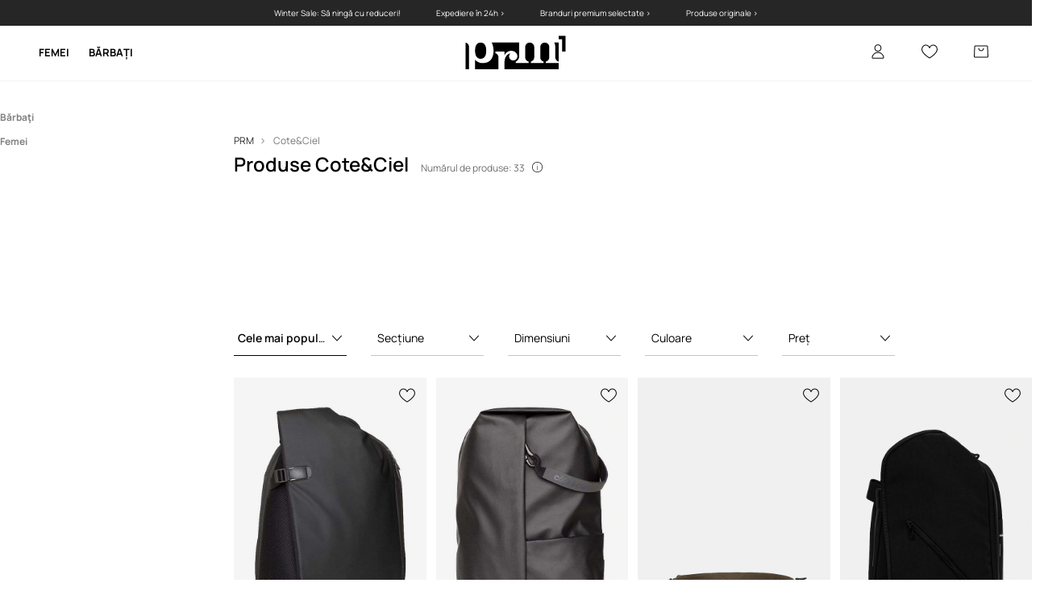

--- FILE ---
content_type: text/html; charset=utf-8
request_url: https://prm.com/ro/m/cote-ciel
body_size: 68852
content:
<!DOCTYPE html><html lang="ro" translate="no"><style type="text/css" data-used-styles="_unmatched">main { position: relative;background: #fff;padding: 30px 0;min-height: 60vh;margin: 0 auto; }@media (min-width: 48rem) {main { min-height: 100%; }}main:empty { min-height: 100vh; }@-webkit-keyframes clockwise {
  0% {
    -webkit-transform: rotate(0deg);
            transform: rotate(0deg); }
  100% {
    -webkit-transform: rotate(360deg);
            transform: rotate(360deg); } }@keyframes clockwise {
  0% {
    -webkit-transform: rotate(0deg);
            transform: rotate(0deg); }
  100% {
    -webkit-transform: rotate(360deg);
            transform: rotate(360deg); } }@-webkit-keyframes donut-rotate {
  0% {
    -webkit-transform: rotate(0);
            transform: rotate(0); }
  50% {
    -webkit-transform: rotate(-140deg);
            transform: rotate(-140deg); }
  100% {
    -webkit-transform: rotate(0);
            transform: rotate(0); } }@keyframes donut-rotate {
  0% {
    -webkit-transform: rotate(0);
            transform: rotate(0); }
  50% {
    -webkit-transform: rotate(-140deg);
            transform: rotate(-140deg); }
  100% {
    -webkit-transform: rotate(0);
            transform: rotate(0); } }@keyframes MobileAppPromotionWidget__fadeIn__wpIFZ{from{opacity:0;transform:translateY(10px)}to{opacity:1;transform:translateY(0)}}@keyframes Router__loading__h9ThG{to{opacity:0}}@keyframes Router__loadingTopBar__diOn7{to{width:100vw}}@keyframes NewLoader__rotation__2nGha{0%{transform:rotate(0deg)}100%{transform:rotate(360deg)}}@-moz-document url-prefix(){.FullCart__backBox__w8XCF:before{display:inline-block}}h1,h2,h3 { font-weight: 600;color: #000; }h1 { font-size: 1.25rem; }@media (min-width: 75rem) {h1 { font-size: 1.5rem; }}h2 { font-size: 1.125rem; }@media (min-width: 75rem) {h2 { font-size: 1.25rem; }}h3 { font-size: 1.125rem; }@media (min-width: 75rem) {h3 { font-size: 1.25rem; }}h4,h5,h6 { margin: 0;font-weight: 600; }h4 { font-size: 1rem;color: #000; }@media (min-width: 75rem) {h4 { font-size: 1.125rem; }}h5 { font-size: .875rem;color: #000; }@media (min-width: 75rem) {h5 { font-size: 1rem; }}h6 { font-size: .875rem;color: #000; }@keyframes BannerAreaSlider__progressBar__npSIo{0%{width:0}25%{width:25%}50%{width:50%}75%{width:75%}100%{width:100%}}@keyframes CookiesConsentPopUp__cookie-fade-in__4KGhp{from{transform:translateY(100%)}to{transform:translateY(0)}}@-moz-document url-prefix(){.FullCart__backBox__emCLZ:before{display:inline-block}}@keyframes PageRowsTemplate__progressBar__eL6nD{0%{width:0}25%{width:25%}50%{width:50%}75%{width:75%}100%{width:100%}}@keyframes PageRowsTemplate__progressBar__eL6nD{0%{width:0}25%{width:25%}50%{width:50%}75%{width:75%}100%{width:100%}}</style><head><meta charSet="utf-8"/><meta name="viewport" content="width=device-width, initial-scale=1, shrink-to-fit=no"/><link rel="preload" as="image" href="https://cdn.ans-media.com/assets/front/multi/static/images/logoPrm_black.svg?v=2" crossorigin=""/><link rel="preload" as="image" href="https://img2.ans-media.com/cp/cms/product-brand/slider/1569-1326-64a2bf3675b975.65897989"/><meta property="al:web:should_fallback" content="false"/><meta property="og:type" content="website"/><link rel="apple-touch-icon" sizes="57x57" href="/ro/prm/apple-icon-57x57_v4.png"/><link rel="apple-touch-icon" sizes="60x60" href="/ro/prm/apple-icon-60x60_v4.png"/><link rel="apple-touch-icon" sizes="72x72" href="/ro/prm/apple-icon-72x72_v4.png"/><link rel="apple-touch-icon" sizes="76x76" href="/ro/prm/apple-icon-76x76_v4.png"/><link rel="apple-touch-icon" sizes="114x114" href="/ro/prm/apple-icon-114x114_v4.png"/><link rel="apple-touch-icon" sizes="120x120" href="/ro/prm/apple-icon-120x120_v4.png"/><link rel="apple-touch-icon" sizes="144x144" href="/ro/prm/apple-icon-144x144_v4.png"/><link rel="apple-touch-icon" sizes="152x152" href="/ro/prm/apple-icon-152x152_v4.png"/><link rel="apple-touch-icon" sizes="180x180" href="/ro/prm/apple-icon-180x180_v4.png"/><link rel="icon" type="image/png" sizes="192x192" href="/ro/prm/android-icon-192x192_v4.png"/><link rel="icon" type="image/png" sizes="32x32" href="/ro/prm/favicon-32x32_v4.png"/><link rel="icon" type="image/png" sizes="96x96" href="/ro/prm/favicon-96x96_v4.png"/><link rel="icon" type="image/png" sizes="16x16" href="/ro/prm/favicon-16x16_v4.png"/><link rel="manifest" href="/ro/prm/manifest.json "/><meta name="msapplication-TileColor" content="#ffffff"/><meta name="msapplication-TileImage" content="/ro/prm/ms-icon-144x144_v4.png"/><meta name="theme-color" content="#ffffff"/><link rel="preconnect" href="https://prm.com/ro" crossorigin="anonymous"/><link rel="preconnect" href="https://img2.ans-media.com" crossorigin="use-credentials"/><link rel="preconnect" href="https://www.googletagmanager.com"/><link rel="preconnect" href="https://analytics.prm.com"/><link rel="preconnect" href="https://cdn.luigisbox.tech"/><link rel="alternate" href="https://prm.com/pl/m/cote-ciel" hrefLang="pl-pl" data-react-helmet="true"/><link rel="alternate" href="https://prm.com/ua/m/cote-ciel" hrefLang="uk-ua" data-react-helmet="true"/><link rel="alternate" href="https://prm.com/ua/ru/m/cote-ciel" hrefLang="ru-ua" data-react-helmet="true"/><link rel="alternate" href="https://prm.com/ro/m/cote-ciel" hrefLang="ro-ro" data-react-helmet="true"/><link rel="alternate" href="https://prm.com/eu/m/cote-ciel" hrefLang="en" data-react-helmet="true"/><link rel="alternate" href="https://prm.com/us/m/cote-ciel" hrefLang="en-us" data-react-helmet="true"/><link rel="alternate" href="https://prm.com/cz/m/cote-ciel" hrefLang="cs-cz" data-react-helmet="true"/><link rel="alternate" href="https://prm.com/gr/m/cote-ciel" hrefLang="el-gr" data-react-helmet="true"/><link rel="alternate" href="https://prm.com/hr/m/cote-ciel" hrefLang="hr-hr" data-react-helmet="true"/><link rel="alternate" href="https://prm.com/it/m/cote-ciel" hrefLang="it-it" data-react-helmet="true"/><link rel="alternate" href="https://prm.com/sk/m/cote-ciel" hrefLang="sk-sk" data-react-helmet="true"/><link rel="alternate" href="https://prm.com/bg/m/cote-ciel" hrefLang="bg-bg" data-react-helmet="true"/><title>Cote&amp;Ciel : produse la modă și originale | PRM RO</title><meta property="og:title" content="Cote&amp;Ciel : produse la modă și originale | PRM RO"/><meta name="description" content="Descoperiți lumea modei de lux cu colecția noastră Cote&amp;Ciel. Numai produse originale ◾️ Livrare gratuită 🎁 De la 400 RON. Optați pentru stil și calitate - verificați PRM online astăzi!"/><meta name="robots" content="all"/><meta property="og:image" content="https://cdn.ans-media.com/assets/front/multi/static/images/logo_share.prm.png"/><base href="https://prm.com"/><script>window.config = {"ENABLE_COMPILER":false,"APP_VERSION":"16.19.1","APP_NAME":"front-ans","LOCALE":"ro_RO","SHOP_ID":"PRO","BASENAME":"/ro","OTHER_SUPPORTED_LOCALES":"{\"locales\": []}","IMG_APP_URL":"https://img2.ans-media.com","VIDEO_APP_URL":"https://img2.ans-media.com","STORAGE_APP_URL":"https://cdn.ans-media.com/assets/front","API_URL":"https://prm.com/ro","LUIGIS_API_URL":"https://live.luigisbox.tech","LUIGIS_CDN_URL":"https://cdn.luigisbox.tech","GTM_ID":"GTM-KDRGW5L","GTM_SRC":"https://analytics.prm.com","HEUREKA_BADGE_ENABLED":false,"HEUREKA_SCRIPT_ENABLED":false,"NEW_PRODUCT_CARD_ENABLED":false,"NEW_PRODUCT_CARD_DESCRIPTION_ENABLED":false,"ADDITIONAL_INFO_ON_PRODUCT_CARD_ENABLED":false,"ACCOUNT_DELIVERY_ADDRESSES_ENABLED":true,"INTERNAL_SIMILAR_PRODUCTS_ENABLED":true,"AVAILABLE_MARKET_LANGUAGES":"[{\"id\":1,\"lang\":\"bg_BG\",\"label\":\"BG\",\"url\":\"https://prm.com/bg\"},{\"id\":2,\"lang\":\"cs_CZ\",\"label\":\"CZ\",\"url\":\"https://prm.com/cz\"},{\"id\":3,\"lang\":\"en_GB\",\"label\":\"EU\",\"url\":\"https://prm.com/eu\"},{\"id\":4,\"lang\":\"el_GR\",\"label\":\"GR\",\"url\":\"https://prm.com/gr\"},{\"id\":5,\"lang\":\"hr_HR\",\"label\":\"HR\",\"url\":\"https://prm.com/hr\"},{\"id\":6,\"lang\":\"it_IT\",\"label\":\"IT\",\"url\":\"https://prm.com/it\"},{\"id\":7,\"lang\":\"pl_PL\",\"label\":\"PL\",\"url\":\"https://prm.com/pl\"},{\"id\":8,\"lang\":\"ro_RO\",\"label\":\"RO\",\"url\":\"https://prm.com/ro\"},{\"id\":9,\"lang\":\"sk_SK\",\"label\":\"SK\",\"url\":\"https://prm.com/sk\"},{\"id\":10,\"lang\":\"uk_UA\",\"label\":\"UA\",\"url\":\"https://prm.com/ua\"},{\"id\":11,\"lang\":\"ru_UA\",\"label\":\"UA(RU)\",\"url\":\"https://prm.com/ua/ru\"},{\"id\":12,\"lang\":\"en_US\",\"label\":\"US\",\"url\":\"https://prm.com/us\"}]","PROGRESS_BAR_INDICATOR_ENABLED":false,"AC_HISTORY_ENABLED":true,"AC_ENABLED":false,"LUIGIS_SCRIPT_ENABLED":true,"SHOW_DUTY_INFO":false,"SHOW_PRODUCT_CARD_DETAILS_ATTRIBUTES":false,"MPULSE_SCRIPT_API_KEY":"","MPULSE_DATALAYER_ENABLED":true,"LUIGIS_TRACKER_ID":"{\"ro_RO\": \"104894-397341\"}","TRUST_MATE_SCRIPT_ID":"{\"ro_RO\": \"4d239297-50c3-470a-b2e0-e9d3cf595c4d\"}","OMIT_LANGUAGES":"[]","LOGO_URL":"/","SITEMAP_LINK_ENABLED":true,"OUTFITS_ENABLED":false,"EXTRA_META_TAG":false,"NEWSLETTER_POPUP_MIN_ROUTES_VISITED":2,"SALOON_LOCALIZATION_ENABLED":true,"SALOON_AVAILABILITY_CHECKER_ENABLED":false,"COOKIES_MANDATORY_BUTTON_ON_POPUP_ENABLED":true,"APP_WIDGET_ENABLED":false,"INSIGHT_APP_SEC_VALIDATION_CONTENT":"","SEND_ADDITIONAL_X_JWT_TOKEN":false,"ONE_PAGE_CHECKOUT_COUNTRY_SELECT_ENABLED":false,"ACCOUNT_QR_CODE_ENABLED":false,"IS_IMAGE_SUFFIX_DISABLED":true,"PRICE_GUIDE_LINK_ENABLED":false,"FREE_RETURN_BENEFIT_ENABLED":true,"MY_ACCOUNT_TERMS_TAB_ENABLED":false,"BRAZE_API_KEY":"95e24464-8fdd-4848-b4e9-609f96d61c1b","BRAZE_BASE_URL":"sdk.fra-02.braze.eu","BRAZE_CONTENT_CARDS_ENABLED":false,"CHATBOT_DIXA_MESSENGER_TOKEN":"56ee6dfcee7a479786486a8c2f530df7","CI":false,"NODE_ENV":"production","NODE_PATH":"","PUBLIC_URL":"","ASSETS_URL":"https://cdn.ans-media.com/assets/front/multi","ENABLE_TEST_UTILS":true,"REMOVE_SOURCEMAPS_AFTER_BUILD":false,"GENERATE_SOURCEMAP":false,"BUILD_SPEED_MEASURE_SSR":false,"BUILD_SPEED_MEASURE_CLIENT":false,"NEW_WEBPACK_LOADERS":false,"ENVIRONMENT":"production","SENTRY_ENABLED":false,"SENTRY_DSN":"https://13977845708ab41dd48a1a6388cd82e6@sentry.softwear.co/3","SENTRY_SSR_DNS":"https://13977845708ab41dd48a1a6388cd82e6@sentry.softwear.co/3","SENTRY_PERFORMANCE_ENABLED":false,"SENTRY_CLIENT_SAMPLE_RATE":"1","SENTRY_SERVER_SAMPLE_RATE":"1","SENTRY_PERFORMANCE_SAMPLE_RATE":"0.01","SENTRY_REPLAY_ENABLED":false,"SENTRY_REPLAY_SAMPLE_RATE":0,"SENTRY_REPLAY_ERROR_SAMPLE_RATE":1,"SENTRY_SERVER_PROFILING_SAMPLE_RATE":0.1,"SENTRY_SERVER_JS_PROFILING_ENABLED":false,"SENTRY_BROWSER_PROFILING_ENABLED":false,"SENTRY_BROWSER_PROFILING_SAMPLE_RATE":0.1,"SENTRY_SOURCEMAPS_AUTH_TOKEN":"","SENTRY_TESTS_URLS_ENABLED":false,"SSR_REQUEST_THROTTLE_MIN":"0.2","SSR_QUEUE_LIMIT":"12","SSR_MEM_CLEAN_TIME":"10000","SSR_HTTP_TIMEOUT":"7000","SSR_FETCH_ASYNC_TIMEOUT":"9000","SSR_EXPRESS_TIMEOUT":"10000","SSR_FILTER_CONSOLE":false,"SSR_SKIP_RENDERING_RESTRICTED_PAGES":true,"SSR_RELOAD_BUNDLES_ON_REQUEST":false,"SSR_ENABLE_COMPRESSION":false,"SSR_HTTP_ERROR_CODE":500,"SSR_API_PROXY_URL":"","SSR_SIMPLE_LOGGER":false,"SSR_DISABLE_ADDITIONAL_CATEGORIES_RENDER_FOR_CRAWLER":false,"SSR_CACHE_HEADERS":false,"LUIGIS_WISHLIST_RECOMMENDATION_TYPE":"NONE","LUIGIS_CART_RECOMMENDATION_TYPE":"","LUIGIS_PRODUCT_PAGE_RECOMMENDATION_TYPE":"","LUIGIS_RECOMMENDATION_USER_GROUP_TYPE":"employeeEcom","LUIGIS_RECOMMENDATION_USER_GROUP_TYPES":"[]","LUIGIS_RECOMMENDATION_CLIPBOARD_BOTTOM_POSITION":false,"BUNDLE_ANALYZER_ENABLED":false,"WDYR_ENABLED":false,"SSR_LOG_REQUESTS":false,"SSR_SERVER_STATIC_FILES":false,"REPORT_WEB_VITALS":false,"CWV_REPORTER_URL":"","CWV_REPORTER_SECRET":"","CWV_REPORTER_MIN_CLS":0.03,"OSM_DEFAULT_LOCATION_LAT":"44.25","OSM_DEFAULT_LOCATION_LONG":"26.06","OSM_DEFAULT_ZOOM":"15","OSM_MIN_ZOOM":3,"OSM_SEARCH_LANG":"RO","OSM_MEDICINE_PICKUP_POINT_DEFAULT_ZOOM":11,"RECAPTCHA_KEY":"6LcaXzkpAAAAAEkz3RlsyXkSLgBX3PBDyDzM9Ya1","ENABLED_REDUX_DEVTOOLS":false,"TRACKING_IMAGE_ENABLED":true,"DISABLE_AXIOS_CACHE_FOR_ACCEPTANCE_TESTS":false,"TANSTACK_QUERY_DEVTOOLS_ENABLED":false,"GOOGLE_PLAY_FOOTER_URL":"","GOOGLE_PLAY_MOBILE_WIDGET_URL":"","APP_STORE_FOOTER_URL":"","APP_STORE_MOBILE_WIDGET_URL":"","MED_GOOGLE_PLAY_FOOTER_URL":"","MED_APP_STORE_FOOTER_URL":"","MOBILE_APP_PROMOTION_WIDGET_URL":"","REFRESH_COOKIES_CONSENT_DATE":"","PAYMENT_ENV":"PRODUCTION","APPLE_PAY_MERCHANT_ID":"","GOOGLE_PAY_MERCHANT_ID":"BCR2DN4T7WEZNKZG","EXCHANGE_CURRENCY":"","EXCHANGE_CURRENCY_LABEL":"","ANS_API_PATTERN":"","MED_API_PATTERN":"","PRM_API_PATTERN":"","RLS_API_PATTERN":"","LOCAL_DEVELOPMENT":false,"LANG":"ro_RO"}</script><style>
              @font-face {
      font-family: 'Manrope';
      font-style: normal;
      font-weight: 200;
      font-display: swap;
      src: url(https://fonts.gstatic.com/s/manrope/v15/xn7gYHE41ni1AdIRggqxSuXd.woff2) format('woff2');
      unicode-range: U+0460-052F, U+1C80-1C88, U+20B4, U+2DE0-2DFF, U+A640-A69F, U+FE2E-FE2F;
    }
    @font-face {
      font-family: 'Manrope';
      font-style: normal;
      font-weight: 200;
      font-display: swap;
      src: url(https://fonts.gstatic.com/s/manrope/v15/xn7gYHE41ni1AdIRggOxSuXd.woff2) format('woff2');
      unicode-range: U+0301, U+0400-045F, U+0490-0491, U+04B0-04B1, U+2116;
    }
    @font-face {
      font-family: 'Manrope';
      font-style: normal;
      font-weight: 200;
      font-display: swap;
      src: url(https://fonts.gstatic.com/s/manrope/v15/xn7gYHE41ni1AdIRggSxSuXd.woff2) format('woff2');
      unicode-range: U+0370-03FF;
    }
    @font-face {
      font-family: 'Manrope';
      font-style: normal;
      font-weight: 200;
      font-display: swap;
      src: url(https://fonts.gstatic.com/s/manrope/v15/xn7gYHE41ni1AdIRggixSuXd.woff2) format('woff2');
      unicode-range: U+0102-0103, U+0110-0111, U+0128-0129, U+0168-0169, U+01A0-01A1, U+01AF-01B0, U+0300-0301, U+0303-0304, U+0308-0309, U+0323, U+0329, U+1EA0-1EF9, U+20AB;
    }
    @font-face {
      font-family: 'Manrope';
      font-style: normal;
      font-weight: 200;
      font-display: swap;
      src: url(https://fonts.gstatic.com/s/manrope/v15/xn7gYHE41ni1AdIRggmxSuXd.woff2) format('woff2');
      unicode-range: U+0100-02AF, U+0304, U+0308, U+0329, U+1E00-1E9F, U+1EF2-1EFF, U+2020, U+20A0-20AB, U+20AD-20CF, U+2113, U+2C60-2C7F, U+A720-A7FF;
    }
    @font-face {
      font-family: 'Manrope';
      font-style: normal;
      font-weight: 200;
      font-display: swap;
      src: url(https://fonts.gstatic.com/s/manrope/v15/xn7gYHE41ni1AdIRggexSg.woff2) format('woff2');
      unicode-range: U+0000-00FF, U+0131, U+0152-0153, U+02BB-02BC, U+02C6, U+02DA, U+02DC, U+0304, U+0308, U+0329, U+2000-206F, U+2074, U+20AC, U+2122, U+2191, U+2193, U+2212, U+2215, U+FEFF, U+FFFD;
    }
    @font-face {
      font-family: 'Manrope';
      font-style: normal;
      font-weight: 300;
      font-display: swap;
      src: url(https://fonts.gstatic.com/s/manrope/v15/xn7gYHE41ni1AdIRggqxSuXd.woff2) format('woff2');
      unicode-range: U+0460-052F, U+1C80-1C88, U+20B4, U+2DE0-2DFF, U+A640-A69F, U+FE2E-FE2F;
    }
    @font-face {
      font-family: 'Manrope';
      font-style: normal;
      font-weight: 300;
      font-display: swap;
      src: url(https://fonts.gstatic.com/s/manrope/v15/xn7gYHE41ni1AdIRggOxSuXd.woff2) format('woff2');
      unicode-range: U+0301, U+0400-045F, U+0490-0491, U+04B0-04B1, U+2116;
    }
    @font-face {
      font-family: 'Manrope';
      font-style: normal;
      font-weight: 300;
      font-display: swap;
      src: url(https://fonts.gstatic.com/s/manrope/v15/xn7gYHE41ni1AdIRggSxSuXd.woff2) format('woff2');
      unicode-range: U+0370-03FF;
    }
    @font-face {
      font-family: 'Manrope';
      font-style: normal;
      font-weight: 300;
      font-display: swap;
      src: url(https://fonts.gstatic.com/s/manrope/v15/xn7gYHE41ni1AdIRggixSuXd.woff2) format('woff2');
      unicode-range: U+0102-0103, U+0110-0111, U+0128-0129, U+0168-0169, U+01A0-01A1, U+01AF-01B0, U+0300-0301, U+0303-0304, U+0308-0309, U+0323, U+0329, U+1EA0-1EF9, U+20AB;
    }
    @font-face {
      font-family: 'Manrope';
      font-style: normal;
      font-weight: 300;
      font-display: swap;
      src: url(https://fonts.gstatic.com/s/manrope/v15/xn7gYHE41ni1AdIRggmxSuXd.woff2) format('woff2');
      unicode-range: U+0100-02AF, U+0304, U+0308, U+0329, U+1E00-1E9F, U+1EF2-1EFF, U+2020, U+20A0-20AB, U+20AD-20CF, U+2113, U+2C60-2C7F, U+A720-A7FF;
    }
    @font-face {
      font-family: 'Manrope';
      font-style: normal;
      font-weight: 300;
      font-display: swap;
      src: url(https://fonts.gstatic.com/s/manrope/v15/xn7gYHE41ni1AdIRggexSg.woff2) format('woff2');
      unicode-range: U+0000-00FF, U+0131, U+0152-0153, U+02BB-02BC, U+02C6, U+02DA, U+02DC, U+0304, U+0308, U+0329, U+2000-206F, U+2074, U+20AC, U+2122, U+2191, U+2193, U+2212, U+2215, U+FEFF, U+FFFD;
    }
    @font-face {
      font-family: 'Manrope';
      font-style: normal;
      font-weight: 400;
      font-display: swap;
      src: url(https://fonts.gstatic.com/s/manrope/v15/xn7gYHE41ni1AdIRggqxSuXd.woff2) format('woff2');
      unicode-range: U+0460-052F, U+1C80-1C88, U+20B4, U+2DE0-2DFF, U+A640-A69F, U+FE2E-FE2F;
    }
    @font-face {
      font-family: 'Manrope';
      font-style: normal;
      font-weight: 400;
      font-display: swap;
      src: url(https://fonts.gstatic.com/s/manrope/v15/xn7gYHE41ni1AdIRggOxSuXd.woff2) format('woff2');
      unicode-range: U+0301, U+0400-045F, U+0490-0491, U+04B0-04B1, U+2116;
    }
    @font-face {
      font-family: 'Manrope';
      font-style: normal;
      font-weight: 400;
      font-display: swap;
      src: url(https://fonts.gstatic.com/s/manrope/v15/xn7gYHE41ni1AdIRggSxSuXd.woff2) format('woff2');
      unicode-range: U+0370-03FF;
    }
    @font-face {
      font-family: 'Manrope';
      font-style: normal;
      font-weight: 400;
      font-display: swap;
      src: url(https://fonts.gstatic.com/s/manrope/v15/xn7gYHE41ni1AdIRggixSuXd.woff2) format('woff2');
      unicode-range: U+0102-0103, U+0110-0111, U+0128-0129, U+0168-0169, U+01A0-01A1, U+01AF-01B0, U+0300-0301, U+0303-0304, U+0308-0309, U+0323, U+0329, U+1EA0-1EF9, U+20AB;
    }
    @font-face {
      font-family: 'Manrope';
      font-style: normal;
      font-weight: 400;
      font-display: swap;
      src: url(https://fonts.gstatic.com/s/manrope/v15/xn7gYHE41ni1AdIRggmxSuXd.woff2) format('woff2');
      unicode-range: U+0100-02AF, U+0304, U+0308, U+0329, U+1E00-1E9F, U+1EF2-1EFF, U+2020, U+20A0-20AB, U+20AD-20CF, U+2113, U+2C60-2C7F, U+A720-A7FF;
    }
    @font-face {
      font-family: 'Manrope';
      font-style: normal;
      font-weight: 400;
      font-display: swap;
      src: url(https://fonts.gstatic.com/s/manrope/v15/xn7gYHE41ni1AdIRggexSg.woff2) format('woff2');
      unicode-range: U+0000-00FF, U+0131, U+0152-0153, U+02BB-02BC, U+02C6, U+02DA, U+02DC, U+0304, U+0308, U+0329, U+2000-206F, U+2074, U+20AC, U+2122, U+2191, U+2193, U+2212, U+2215, U+FEFF, U+FFFD;
    }
    @font-face {
      font-family: 'Manrope';
      font-style: normal;
      font-weight: 500;
      font-display: swap;
      src: url(https://fonts.gstatic.com/s/manrope/v15/xn7gYHE41ni1AdIRggqxSuXd.woff2) format('woff2');
      unicode-range: U+0460-052F, U+1C80-1C88, U+20B4, U+2DE0-2DFF, U+A640-A69F, U+FE2E-FE2F;
    }
    @font-face {
      font-family: 'Manrope';
      font-style: normal;
      font-weight: 500;
      font-display: swap;
      src: url(https://fonts.gstatic.com/s/manrope/v15/xn7gYHE41ni1AdIRggOxSuXd.woff2) format('woff2');
      unicode-range: U+0301, U+0400-045F, U+0490-0491, U+04B0-04B1, U+2116;
    }
    @font-face {
      font-family: 'Manrope';
      font-style: normal;
      font-weight: 500;
      font-display: swap;
      src: url(https://fonts.gstatic.com/s/manrope/v15/xn7gYHE41ni1AdIRggSxSuXd.woff2) format('woff2');
      unicode-range: U+0370-03FF;
    }
    @font-face {
      font-family: 'Manrope';
      font-style: normal;
      font-weight: 500;
      font-display: swap;
      src: url(https://fonts.gstatic.com/s/manrope/v15/xn7gYHE41ni1AdIRggixSuXd.woff2) format('woff2');
      unicode-range: U+0102-0103, U+0110-0111, U+0128-0129, U+0168-0169, U+01A0-01A1, U+01AF-01B0, U+0300-0301, U+0303-0304, U+0308-0309, U+0323, U+0329, U+1EA0-1EF9, U+20AB;
    }
    @font-face {
      font-family: 'Manrope';
      font-style: normal;
      font-weight: 500;
      font-display: swap;
      src: url(https://fonts.gstatic.com/s/manrope/v15/xn7gYHE41ni1AdIRggmxSuXd.woff2) format('woff2');
      unicode-range: U+0100-02AF, U+0304, U+0308, U+0329, U+1E00-1E9F, U+1EF2-1EFF, U+2020, U+20A0-20AB, U+20AD-20CF, U+2113, U+2C60-2C7F, U+A720-A7FF;
    }
    @font-face {
      font-family: 'Manrope';
      font-style: normal;
      font-weight: 500;
      font-display: swap;
      src: url(https://fonts.gstatic.com/s/manrope/v15/xn7gYHE41ni1AdIRggexSg.woff2) format('woff2');
      unicode-range: U+0000-00FF, U+0131, U+0152-0153, U+02BB-02BC, U+02C6, U+02DA, U+02DC, U+0304, U+0308, U+0329, U+2000-206F, U+2074, U+20AC, U+2122, U+2191, U+2193, U+2212, U+2215, U+FEFF, U+FFFD;
    }
    @font-face {
      font-family: 'Manrope';
      font-style: normal;
      font-weight: 600;
      font-display: swap;
      src: url(https://fonts.gstatic.com/s/manrope/v15/xn7gYHE41ni1AdIRggqxSuXd.woff2) format('woff2');
      unicode-range: U+0460-052F, U+1C80-1C88, U+20B4, U+2DE0-2DFF, U+A640-A69F, U+FE2E-FE2F;
    }
    @font-face {
      font-family: 'Manrope';
      font-style: normal;
      font-weight: 600;
      font-display: swap;
      src: url(https://fonts.gstatic.com/s/manrope/v15/xn7gYHE41ni1AdIRggOxSuXd.woff2) format('woff2');
      unicode-range: U+0301, U+0400-045F, U+0490-0491, U+04B0-04B1, U+2116;
    }
    @font-face {
      font-family: 'Manrope';
      font-style: normal;
      font-weight: 600;
      font-display: swap;
      src: url(https://fonts.gstatic.com/s/manrope/v15/xn7gYHE41ni1AdIRggSxSuXd.woff2) format('woff2');
      unicode-range: U+0370-03FF;
    }
    @font-face {
      font-family: 'Manrope';
      font-style: normal;
      font-weight: 600;
      font-display: swap;
      src: url(https://fonts.gstatic.com/s/manrope/v15/xn7gYHE41ni1AdIRggixSuXd.woff2) format('woff2');
      unicode-range: U+0102-0103, U+0110-0111, U+0128-0129, U+0168-0169, U+01A0-01A1, U+01AF-01B0, U+0300-0301, U+0303-0304, U+0308-0309, U+0323, U+0329, U+1EA0-1EF9, U+20AB;
    }
    @font-face {
      font-family: 'Manrope';
      font-style: normal;
      font-weight: 600;
      font-display: swap;
      src: url(https://fonts.gstatic.com/s/manrope/v15/xn7gYHE41ni1AdIRggmxSuXd.woff2) format('woff2');
      unicode-range: U+0100-02AF, U+0304, U+0308, U+0329, U+1E00-1E9F, U+1EF2-1EFF, U+2020, U+20A0-20AB, U+20AD-20CF, U+2113, U+2C60-2C7F, U+A720-A7FF;
    }
    @font-face {
      font-family: 'Manrope';
      font-style: normal;
      font-weight: 600;
      font-display: swap;
      src: url(https://fonts.gstatic.com/s/manrope/v15/xn7gYHE41ni1AdIRggexSg.woff2) format('woff2');
      unicode-range: U+0000-00FF, U+0131, U+0152-0153, U+02BB-02BC, U+02C6, U+02DA, U+02DC, U+0304, U+0308, U+0329, U+2000-206F, U+2074, U+20AC, U+2122, U+2191, U+2193, U+2212, U+2215, U+FEFF, U+FFFD;
    }
    @font-face {
      font-family: 'Manrope';
      font-style: normal;
      font-weight: 700;
      font-display: swap;
      src: url(https://fonts.gstatic.com/s/manrope/v15/xn7gYHE41ni1AdIRggqxSuXd.woff2) format('woff2');
      unicode-range: U+0460-052F, U+1C80-1C88, U+20B4, U+2DE0-2DFF, U+A640-A69F, U+FE2E-FE2F;
    }
    @font-face {
      font-family: 'Manrope';
      font-style: normal;
      font-weight: 700;
      font-display: swap;
      src: url(https://fonts.gstatic.com/s/manrope/v15/xn7gYHE41ni1AdIRggOxSuXd.woff2) format('woff2');
      unicode-range: U+0301, U+0400-045F, U+0490-0491, U+04B0-04B1, U+2116;
    }
    @font-face {
      font-family: 'Manrope';
      font-style: normal;
      font-weight: 700;
      font-display: swap;
      src: url(https://fonts.gstatic.com/s/manrope/v15/xn7gYHE41ni1AdIRggSxSuXd.woff2) format('woff2');
      unicode-range: U+0370-03FF;
    }
    @font-face {
      font-family: 'Manrope';
      font-style: normal;
      font-weight: 700;
      font-display: swap;
      src: url(https://fonts.gstatic.com/s/manrope/v15/xn7gYHE41ni1AdIRggixSuXd.woff2) format('woff2');
      unicode-range: U+0102-0103, U+0110-0111, U+0128-0129, U+0168-0169, U+01A0-01A1, U+01AF-01B0, U+0300-0301, U+0303-0304, U+0308-0309, U+0323, U+0329, U+1EA0-1EF9, U+20AB;
    }
    @font-face {
      font-family: 'Manrope';
      font-style: normal;
      font-weight: 700;
      font-display: swap;
      src: url(https://fonts.gstatic.com/s/manrope/v15/xn7gYHE41ni1AdIRggmxSuXd.woff2) format('woff2');
      unicode-range: U+0100-02AF, U+0304, U+0308, U+0329, U+1E00-1E9F, U+1EF2-1EFF, U+2020, U+20A0-20AB, U+20AD-20CF, U+2113, U+2C60-2C7F, U+A720-A7FF;
    }
    @font-face {
      font-family: 'Manrope';
      font-style: normal;
      font-weight: 700;
      font-display: swap;
      src: url(https://fonts.gstatic.com/s/manrope/v15/xn7gYHE41ni1AdIRggexSg.woff2) format('woff2');
      unicode-range: U+0000-00FF, U+0131, U+0152-0153, U+02BB-02BC, U+02C6, U+02DA, U+02DC, U+0304, U+0308, U+0329, U+2000-206F, U+2074, U+20AC, U+2122, U+2191, U+2193, U+2212, U+2215, U+FEFF, U+FFFD;
    }
    @font-face {
      font-family: 'Manrope';
      font-style: normal;
      font-weight: 800;
      font-display: swap;
      src: url(https://fonts.gstatic.com/s/manrope/v15/xn7gYHE41ni1AdIRggqxSuXd.woff2) format('woff2');
      unicode-range: U+0460-052F, U+1C80-1C88, U+20B4, U+2DE0-2DFF, U+A640-A69F, U+FE2E-FE2F;
    }
    @font-face {
      font-family: 'Manrope';
      font-style: normal;
      font-weight: 800;
      font-display: swap;
      src: url(https://fonts.gstatic.com/s/manrope/v15/xn7gYHE41ni1AdIRggOxSuXd.woff2) format('woff2');
      unicode-range: U+0301, U+0400-045F, U+0490-0491, U+04B0-04B1, U+2116;
    }
    @font-face {
      font-family: 'Manrope';
      font-style: normal;
      font-weight: 800;
      font-display: swap;
      src: url(https://fonts.gstatic.com/s/manrope/v15/xn7gYHE41ni1AdIRggSxSuXd.woff2) format('woff2');
      unicode-range: U+0370-03FF;
    }
    @font-face {
      font-family: 'Manrope';
      font-style: normal;
      font-weight: 800;
      font-display: swap;
      src: url(https://fonts.gstatic.com/s/manrope/v15/xn7gYHE41ni1AdIRggixSuXd.woff2) format('woff2');
      unicode-range: U+0102-0103, U+0110-0111, U+0128-0129, U+0168-0169, U+01A0-01A1, U+01AF-01B0, U+0300-0301, U+0303-0304, U+0308-0309, U+0323, U+0329, U+1EA0-1EF9, U+20AB;
    }
    @font-face {
      font-family: 'Manrope';
      font-style: normal;
      font-weight: 800;
      font-display: swap;
      src: url(https://fonts.gstatic.com/s/manrope/v15/xn7gYHE41ni1AdIRggmxSuXd.woff2) format('woff2');
      unicode-range: U+0100-02AF, U+0304, U+0308, U+0329, U+1E00-1E9F, U+1EF2-1EFF, U+2020, U+20A0-20AB, U+20AD-20CF, U+2113, U+2C60-2C7F, U+A720-A7FF;
    }
    @font-face {
      font-family: 'Manrope';
      font-style: normal;
      font-weight: 800;
      font-display: swap;
      src: url(https://fonts.gstatic.com/s/manrope/v15/xn7gYHE41ni1AdIRggexSg.woff2) format('woff2');
      unicode-range: U+0000-00FF, U+0131, U+0152-0153, U+02BB-02BC, U+02C6, U+02DA, U+02DC, U+0304, U+0308, U+0329, U+2000-206F, U+2074, U+20AC, U+2122, U+2191, U+2193, U+2212, U+2215, U+FEFF, U+FFFD;
    }

              @font-face {
        font-family: 'Nib Pro';
        font-style: bold;
        font-weight: 700;
        font-display: swap;
        src: url(https://cdn.ans-media.com/assets/front/fonts/NibPro-Bold.woff2) format('woff2');
    }
    @font-face {
        font-family: 'Nib Pro';
        font-style: regular;
        font-weight: 400;
        font-display: swap;
        src: url(https://cdn.ans-media.com/assets/front/fonts/NibPro-Regular.woff2) format('woff2');
    }

              @font-face {
        font-family: 'roobert';
        font-style: medium;
        font-weight: 700;
        font-display: swap;
        src: url(https://cdn.ans-media.com/assets/front/fonts/Roobert-Medium.woff2) format('woff2');
    }
</style><script type="text/javascript">
    if ('serviceWorker' in navigator) {
      navigator.serviceWorker.register('/service-worker.js');
    }
  </script><link as="style" rel="stylesheet" href="https://cdn.ans-media.com/assets/front/multi/static/css/prm-16.19.1-v3.css" integrity="sha256-mdyleNocaMHcgTb1zVj1I+KBHQHAnl9Y2v18ZhMpgwE= sha384-HG0s+LfePICtTM6UP+j5e7GpSVUnXH9U8K2J9EwoIHNopMt1MMWlJ0eK7mUyW8Mp sha512-tS4zmmrQn3/KVw+TRJ7J/uO8OEeo9A6H6YKH/bdnG2fJHbtnzrTPlFN/cAf+kQ6aAvgGH4lNdGrlRbk3aca25Q==" crossorigin="anonymous"/><style type="text/css" data-used-styles="45066.f1c632b7c61e7ea17817-v3.css,62735.ff44646f68148c5b13b4-v3.css,PrmHeaderDefault.1480da9f12bfb05051e7-v3.css,PrmHeaderSimplified.1480da9f12bfb05051e7-v3.css,PrmStyledHeaderWrapper.1480da9f12bfb05051e7-v3.css">.TopBarStyles__topBar__AfyOd { background: #262626;height: 32px; }.TopBarStyles__topBarLabel__j8N0D { font-weight: 400;color: #fff;font-size: .625rem;line-height: .875rem; }@media (min-width: 75rem) {.TopBarStyles__topBarItem__7A1Ar { margin: 0 22px; }}.SkipContentButton__skipContentButton__FA43m { position: absolute;top: 120px;z-index: 20;margin: 0 16px;left: -9999px;overflow: hidden; }@media (min-width: 75rem) {.SkipContentButton__skipContentButton__FA43m { margin: 0 32px;top: 141px; }}.SkipContentButton__skipContentButton__FA43m:focus,.SkipContentButton__skipContentButton__FA43m:focus-visible { left: 0; }.Topbar__topBar__YRE7F { display: flex;position: relative;justify-content: center;align-self: center;align-items: center; }.Topbar__topBarContent__0tL7K { display: flex;flex-direction: row;align-items: center;justify-content: center;width: 100%;padding: 6px 15px; }@media (min-width: 75rem) {.Topbar__topBarContent__0tL7K { padding: 0 15px; }}.Topbar__topBarContentItem__OqRql { display: flex;flex-direction: row;justify-content: center;align-items: center;transition: none;text-decoration: none; }.Topbar__topBarContentItem__OqRql:first-child { justify-content: flex-start; }.Topbar__topBarContentItem__OqRql:last-child { justify-content: flex-end; }.Header__header__MurBH a { text-decoration: none; }@media (max-width: 74.9375rem) {.Header__headerContainer__iTP2o { padding-left: 1.25rem;padding-right: 1.25rem; }}.Header__wrapper__ugALk { transition: all .3s ease-in-out;z-index: 11; }.Header__stickyWrapper__zj4f4 { position: sticky;top: 0; }.Header__stickyWrapperFixedHeight__EweoK { height: 66px; }@media (min-width: 75rem) {.Header__stickyWrapperFixedHeight__EweoK { height: unset; }}.Header__inner__VjWRw { padding-top: 16px;background: #fff; }@media (min-width: 48rem) {.Header__inner__VjWRw { padding: 0; }}@media (min-width: 75rem) {.Header__inner__VjWRw { padding: 0;border-bottom: 1px solid #f2f2f2; }.Header__centerLabel__iNihv { padding-bottom: 2px; }}</style><script>window.__PRELOADED_STATE__ = {"appConfig":{"mobile":{"isInMobileView":false,"isInTabletView":false,"isMobileDevice":false,"isAndroidDevice":false,"isIOSDevice":false},"layoutConfig":{"layoutType":1},"seo":{"title":"Cote&Ciel : produse la modă și originale | PRM RO","description":"Descoperiți lumea modei de lux cu colecția noastră Cote&Ciel. Numai produse originale ◾️ Livrare gratuită 🎁 De la 400 RON. Optați pentru stil și calitate - verificați PRM online astăzi!","noindex":false,"header":"Produse Cote&Ciel","prevLink":"","nextLink":""},"topBanner":{"isVisible":true},"customNotifications":{"main_product_list":[],"cart":[{"title":"\u003cb\u003eOFERTĂ SPECIALĂ: PÂNĂ LA -30%\u003c/b\u003e","background":"#ad7947","url":"https://prm.com/ro/s/oferta-speciala","urlTargetBlank":true},{"title":"\u003cspan style=\"color:#FFFFFF;\"\u003e   \u003cb\u003eWinter Sale cu până la -50%\u003c/b\u003e \u003c/span\u003e","background":"#181328","url":"https://prm.com/ro/s/winter-sale","urlTargetBlank":true}],"contact_site":[{"title":"Am modificat politica de retur. Te rugăm să o consulți \u003cu\u003eaici\u003c/u\u003e.","background":"#ffcd00","url":"https://prm.com/ro/l/retur","urlTargetBlank":false}],"help_site":[{"title":"Am modificat politica de retur. Te rugăm să o consulți \u003cu\u003eaici\u003c/u\u003e.","background":"#ffcd00","url":"https://prm.com/ro/l/retur","urlTargetBlank":false}],"login_checkout":[],"login_account":[]},"appSetup":{"appSetupCompleted":true,"isCrawlerBot":true,"hasAcceptedAllCookies":false,"hasCookiePopUpOpened":false,"shouldShowCookieBar":false,"appLocationOrigin":"https://prm.com","appLocationPathname":"/ro/m/cote-ciel","appLocationQueryParams":{},"selectedHomepage":"","shouldShowAppWidget":true,"shouldShowPromotionBar":true,"rehydrated":false},"appUserAgent":{"isSafariBrowser":false},"responseState":{"isResponseSuccess":true,"serverHttpStatus":null,"redirectUrl":null},"global":{"scrolledBottom":false,"themeName":null}},"products":{"ware":{"list":[{"id":13218,"name":"Cote&Ciel rucsac Plecak Cote&Ciel Isar Medium Obsidian 28620 BLACK","subtitle":"culoarea negru, mare, uni 28620-BLACK","fullName":"Cote&Ciel rucsac Plecak Cote&Ciel Isar Medium Obsidian 28620 BLACK culoarea negru, mare, uni 28620-BLACK","seoImageAlt":"Cote&Ciel rucsac Plecak Cote&Ciel Isar Medium Obsidian 28620 BLACK culoarea negru, mare, uni 28620-BLACK","slug":"cote-ciel-rucsac-plecak-cote-ciel-isar-medium-obsidian-28620-black-culoarea-negru-mare-uni-28620-black","allSizes":[{"id":38,"name":"ONE SIZE","variation":{"id":62223,"ean":"4897099590781","availability":"IN_STOCK"}}],"badgesFront":[{"id":38,"type":"temporary","text":"-20% ÎN COȘ","priority":1,"textColor":"#ffffff","backgroundColor":"#ad7947","transparency":25}],"onOfferFor30Days":true,"percentageDiscountValue":0,"percentageDiscountValueFromMinimal":-4,"priceIsDiscounted":false,"price":1689.9,"priceRegular":1689.9,"priceMinimal":1769.9,"pbbCode":"AA00-PKU00O","categories":[{"id":2,"name":"Bărbaţi"},{"id":124,"name":"Accesorii"},{"id":135,"name":"Rucsacuri"},{"id":136,"name":"Rucsacuri"},{"id":6,"name":"Femei"},{"id":66,"name":"Accesorii"},{"id":80,"name":"Rucsacuri"},{"id":81,"name":"Rucsacuri"}],"frontendUuid":"99KK-PKU00O_99X","productBrand":{"id":286,"name":"Cote&Ciel","slug":"cote-ciel","logo":"cp/cms/product-brand/1569-648c4b78d780f9.62568680","sponsored":null},"isInClipboard":false,"isSponsored":false,"color":{"name":"negru","colorPbbCode":"99X"},"productImages":{"mainImageUrl":"https://img2.ans-media.com/i/474x717/AA00-PKU00O-99X_F1.jpg?v=1684473022","attributes":{"picture":[{"srcSet":"https://img2.ans-media.com/i/200x300/AA00-PKU00O-99X_F1.jpg?v=1684473022 1x,\n                     https://img2.ans-media.com/i/400x600/AA00-PKU00O-99X_F1.jpg?v=1684473022 2x","media":"(max-width: 376px)"},{"srcSet":"https://img2.ans-media.com/i/300x450/AA00-PKU00O-99X_F1.jpg?v=1684473022 1x,\n                     https://img2.ans-media.com/i/600x900/AA00-PKU00O-99X_F1.jpg?v=1684473022 2x","media":"(max-width: 429px)"},{"srcSet":"https://img2.ans-media.com/i/400x600/AA00-PKU00O-99X_F1.jpg?v=1684473022 1x,\n                     https://img2.ans-media.com/i/800x1200/AA00-PKU00O-99X_F1.jpg?v=1684473022 2x","media":"(max-width: 1100px)"},{"srcSet":"https://img2.ans-media.com/i/628x942/AA00-PKU00O-99X_F1.jpg?v=1684473022 1x,\n                     https://img2.ans-media.com/i/1256x1884/AA00-PKU00O-99X_F1.jpg?v=1684473022 2x","media":"(min-width: 1101px)"}],"minHeight":"220px","placeholderHeight":717,"placeholderWidth":474}},"hasSizeGroupProducts":false,"isPresale":false,"isAvailableSoon":false},{"id":81864,"name":"Cote&Ciel rucsac Saszetka Cote&Ciel Sormonne Obsidian 28676 BLACK","subtitle":"culoarea negru, mare, uni","fullName":"Cote&Ciel rucsac Saszetka Cote&Ciel Sormonne Obsidian 28676 BLACK culoarea negru, mare, uni","seoImageAlt":"Cote&Ciel rucsac Saszetka Cote&Ciel Sormonne Obsidian 28676 BLACK culoarea negru, mare, uni","slug":"cote-ciel-rucsac-saszetka-cote-ciel-sormonne-obsidian-28676-black-culoarea-negru-mare-uni","allSizes":[{"id":38,"name":"ONE SIZE","variation":{"id":355051,"ean":"4897099590767","availability":"IN_STOCK"}}],"badgesFront":[{"id":38,"type":"temporary","text":"-20% ÎN COȘ","priority":2,"textColor":"#ffffff","backgroundColor":"#ad7947","transparency":25}],"onOfferFor30Days":false,"percentageDiscountValue":0,"percentageDiscountValueFromMinimal":0,"priceIsDiscounted":false,"price":1839.9,"priceRegular":1839.9,"priceMinimal":1839.9,"pbbCode":"AA00-PKU00P","categories":[{"id":2,"name":"Bărbaţi"},{"id":124,"name":"Accesorii"},{"id":135,"name":"Rucsacuri"},{"id":136,"name":"Rucsacuri"},{"id":6,"name":"Femei"},{"id":66,"name":"Accesorii"},{"id":80,"name":"Rucsacuri"},{"id":81,"name":"Rucsacuri"}],"frontendUuid":"99KK-PKU00P_99X","productBrand":{"id":286,"name":"Cote&Ciel","slug":"cote-ciel","logo":"cp/cms/product-brand/1569-648c4b78d780f9.62568680","sponsored":null},"isInClipboard":false,"isSponsored":false,"color":{"name":"negru","colorPbbCode":"99X"},"productImages":{"mainImageUrl":"https://img2.ans-media.com/i/474x717/AA00-PKU00P-99X_F1.jpg?v=1760952638","attributes":{"picture":[{"srcSet":"https://img2.ans-media.com/i/200x300/AA00-PKU00P-99X_F1.jpg?v=1760952638 1x,\n                     https://img2.ans-media.com/i/400x600/AA00-PKU00P-99X_F1.jpg?v=1760952638 2x","media":"(max-width: 376px)"},{"srcSet":"https://img2.ans-media.com/i/300x450/AA00-PKU00P-99X_F1.jpg?v=1760952638 1x,\n                     https://img2.ans-media.com/i/600x900/AA00-PKU00P-99X_F1.jpg?v=1760952638 2x","media":"(max-width: 429px)"},{"srcSet":"https://img2.ans-media.com/i/400x600/AA00-PKU00P-99X_F1.jpg?v=1760952638 1x,\n                     https://img2.ans-media.com/i/800x1200/AA00-PKU00P-99X_F1.jpg?v=1760952638 2x","media":"(max-width: 1100px)"},{"srcSet":"https://img2.ans-media.com/i/628x942/AA00-PKU00P-99X_F1.jpg?v=1760952638 1x,\n                     https://img2.ans-media.com/i/1256x1884/AA00-PKU00P-99X_F1.jpg?v=1760952638 2x","media":"(min-width: 1101px)"}],"minHeight":"220px","placeholderHeight":717,"placeholderWidth":474}},"hasSizeGroupProducts":false,"isPresale":false,"isAvailableSoon":false},{"id":81854,"name":"Cote&Ciel borsetă Orne","subtitle":"culoarea verde, 29202.167","fullName":"Cote&Ciel borsetă Orne culoarea verde, 29202.167","seoImageAlt":"Cote&Ciel borsetă Orne culoarea verde, 29202.167","slug":"cote-ciel-borseta-orne-culoarea-verde-29202-167","allSizes":[{"id":38,"name":"ONE SIZE","variation":{"id":355031,"ean":"4897099594772","availability":"IN_STOCK"}}],"badgesFront":[],"onOfferFor30Days":false,"percentageDiscountValue":0,"percentageDiscountValueFromMinimal":0,"priceIsDiscounted":false,"price":1239.9,"priceRegular":1239.9,"priceMinimal":1239.9,"pbbCode":"AW25-TOU061","categories":[{"id":2,"name":"Bărbaţi"},{"id":124,"name":"Accesorii"},{"id":178,"name":"Borsete și genți mici"},{"id":179,"name":"Borsete și genți mici"},{"id":6,"name":"Femei"},{"id":66,"name":"Accesorii"},{"id":103,"name":"Borsete și genți mici"},{"id":104,"name":"Borsete și genți mici"}],"frontendUuid":"9BYA-TOU061_87X","productBrand":{"id":286,"name":"Cote&Ciel","slug":"cote-ciel","logo":"cp/cms/product-brand/1569-648c4b78d780f9.62568680","sponsored":null},"isInClipboard":false,"isSponsored":false,"color":{"name":"verde","colorPbbCode":"87X"},"productImages":{"mainImageUrl":"https://img2.ans-media.com/i/474x717/AW25-TOU061-87X_F1.webp?v=1760700302","attributes":{"picture":[{"srcSet":"https://img2.ans-media.com/i/200x300/AW25-TOU061-87X_F1.webp?v=1760700302 1x,\n                     https://img2.ans-media.com/i/400x600/AW25-TOU061-87X_F1.webp?v=1760700302 2x","media":"(max-width: 376px)"},{"srcSet":"https://img2.ans-media.com/i/300x450/AW25-TOU061-87X_F1.webp?v=1760700302 1x,\n                     https://img2.ans-media.com/i/600x900/AW25-TOU061-87X_F1.webp?v=1760700302 2x","media":"(max-width: 429px)"},{"srcSet":"https://img2.ans-media.com/i/400x600/AW25-TOU061-87X_F1.webp?v=1760700302 1x,\n                     https://img2.ans-media.com/i/800x1200/AW25-TOU061-87X_F1.webp?v=1760700302 2x","media":"(max-width: 1100px)"},{"srcSet":"https://img2.ans-media.com/i/628x942/AW25-TOU061-87X_F1.webp?v=1760700302 1x,\n                     https://img2.ans-media.com/i/1256x1884/AW25-TOU061-87X_F1.webp?v=1760700302 2x","media":"(min-width: 1101px)"}],"minHeight":"220px","placeholderHeight":717,"placeholderWidth":474}},"hasSizeGroupProducts":false,"isPresale":false,"isAvailableSoon":false},{"id":81865,"name":"Cote&Ciel rucsac Isar M Round Carbon","subtitle":"culoarea negru, mare, uni, 29201.001","fullName":"Cote&Ciel rucsac Isar M Round Carbon culoarea negru, mare, uni, 29201.001","seoImageAlt":"Cote&Ciel rucsac Isar M Round Carbon culoarea negru, mare, uni, 29201.001","slug":"cote-ciel-rucsac-isar-m-round-carbon-culoarea-negru-mare-uni-29201-001","allSizes":[{"id":38,"name":"ONE SIZE","variation":{"id":355052,"ean":"4897099594765","availability":"IN_STOCK"}}],"badgesFront":[],"onOfferFor30Days":false,"percentageDiscountValue":0,"percentageDiscountValueFromMinimal":0,"priceIsDiscounted":false,"price":1859.9,"priceRegular":1859.9,"priceMinimal":1859.9,"pbbCode":"AW25-PKU0BU","categories":[{"id":2,"name":"Bărbaţi"},{"id":124,"name":"Accesorii"},{"id":135,"name":"Rucsacuri"},{"id":136,"name":"Rucsacuri"},{"id":6,"name":"Femei"},{"id":66,"name":"Accesorii"},{"id":80,"name":"Rucsacuri"},{"id":81,"name":"Rucsacuri"}],"frontendUuid":"9BYA-PKU0BU_99X","productBrand":{"id":286,"name":"Cote&Ciel","slug":"cote-ciel","logo":"cp/cms/product-brand/1569-648c4b78d780f9.62568680","sponsored":null},"isInClipboard":false,"isSponsored":false,"color":{"name":"negru","colorPbbCode":"99X"},"productImages":{"mainImageUrl":"https://img2.ans-media.com/i/474x717/AW25-PKU0BU-99X_F1.webp?v=1760703414","attributes":{"picture":[{"srcSet":"https://img2.ans-media.com/i/200x300/AW25-PKU0BU-99X_F1.webp?v=1760703414 1x,\n                     https://img2.ans-media.com/i/400x600/AW25-PKU0BU-99X_F1.webp?v=1760703414 2x","media":"(max-width: 376px)"},{"srcSet":"https://img2.ans-media.com/i/300x450/AW25-PKU0BU-99X_F1.webp?v=1760703414 1x,\n                     https://img2.ans-media.com/i/600x900/AW25-PKU0BU-99X_F1.webp?v=1760703414 2x","media":"(max-width: 429px)"},{"srcSet":"https://img2.ans-media.com/i/400x600/AW25-PKU0BU-99X_F1.webp?v=1760703414 1x,\n                     https://img2.ans-media.com/i/800x1200/AW25-PKU0BU-99X_F1.webp?v=1760703414 2x","media":"(max-width: 1100px)"},{"srcSet":"https://img2.ans-media.com/i/628x942/AW25-PKU0BU-99X_F1.webp?v=1760703414 1x,\n                     https://img2.ans-media.com/i/1256x1884/AW25-PKU0BU-99X_F1.webp?v=1760703414 2x","media":"(min-width: 1101px)"}],"minHeight":"220px","placeholderHeight":717,"placeholderWidth":474}},"hasSizeGroupProducts":false,"isPresale":false,"isAvailableSoon":false},{"id":81872,"name":"Cote&Ciel geanta Hyco S","subtitle":"culoarea verde, 29203.167","fullName":"Cote&Ciel geanta Hyco S culoarea verde, 29203.167","seoImageAlt":"Cote&Ciel geanta Hyco S culoarea verde, 29203.167","slug":"cote-ciel-geanta-hyco-s-culoarea-verde-29203-167","allSizes":[{"id":38,"name":"ONE SIZE","variation":{"id":355063,"ean":"4897099594789","availability":"IN_STOCK"}}],"badgesFront":[],"onOfferFor30Days":false,"percentageDiscountValue":0,"percentageDiscountValueFromMinimal":0,"priceIsDiscounted":false,"price":1329.9,"priceRegular":1329.9,"priceMinimal":1329.9,"pbbCode":"AW25-TOU062","categories":[{"id":2,"name":"Bărbaţi"},{"id":124,"name":"Accesorii"},{"id":150,"name":"Genţi"},{"id":151,"name":"Genţi"},{"id":6,"name":"Femei"},{"id":66,"name":"Accesorii"},{"id":89,"name":"Genţi"},{"id":90,"name":"Genţi"}],"frontendUuid":"9BYA-TOU062_87X","productBrand":{"id":286,"name":"Cote&Ciel","slug":"cote-ciel","logo":"cp/cms/product-brand/1569-648c4b78d780f9.62568680","sponsored":null},"isInClipboard":false,"isSponsored":false,"color":{"name":"verde","colorPbbCode":"87X"},"productImages":{"mainImageUrl":"https://img2.ans-media.com/i/474x717/AW25-TOU062-87X_F1.webp?v=1760705463","attributes":{"picture":[{"srcSet":"https://img2.ans-media.com/i/200x300/AW25-TOU062-87X_F1.webp?v=1760705463 1x,\n                     https://img2.ans-media.com/i/400x600/AW25-TOU062-87X_F1.webp?v=1760705463 2x","media":"(max-width: 376px)"},{"srcSet":"https://img2.ans-media.com/i/300x450/AW25-TOU062-87X_F1.webp?v=1760705463 1x,\n                     https://img2.ans-media.com/i/600x900/AW25-TOU062-87X_F1.webp?v=1760705463 2x","media":"(max-width: 429px)"},{"srcSet":"https://img2.ans-media.com/i/400x600/AW25-TOU062-87X_F1.webp?v=1760705463 1x,\n                     https://img2.ans-media.com/i/800x1200/AW25-TOU062-87X_F1.webp?v=1760705463 2x","media":"(max-width: 1100px)"},{"srcSet":"https://img2.ans-media.com/i/628x942/AW25-TOU062-87X_F1.webp?v=1760705463 1x,\n                     https://img2.ans-media.com/i/1256x1884/AW25-TOU062-87X_F1.webp?v=1760705463 2x","media":"(min-width: 1101px)"}],"minHeight":"220px","placeholderHeight":717,"placeholderWidth":474}},"hasSizeGroupProducts":false,"isPresale":false,"isAvailableSoon":false},{"id":81860,"name":"Cote&Ciel borsetă Adda","subtitle":"culoarea verde, 29205.167","fullName":"Cote&Ciel borsetă Adda culoarea verde, 29205.167","seoImageAlt":"Cote&Ciel borsetă Adda culoarea verde, 29205.167","slug":"cote-ciel-borseta-adda-culoarea-verde-29205-167","allSizes":[{"id":38,"name":"ONE SIZE","variation":{"id":355047,"ean":"4897099594802","availability":"IN_STOCK"}}],"badgesFront":[],"onOfferFor30Days":false,"percentageDiscountValue":0,"percentageDiscountValueFromMinimal":0,"priceIsDiscounted":false,"price":479.9,"priceRegular":479.9,"priceMinimal":479.9,"pbbCode":"AW25-TOU064","categories":[{"id":2,"name":"Bărbaţi"},{"id":124,"name":"Accesorii"},{"id":178,"name":"Borsete și genți mici"},{"id":179,"name":"Borsete și genți mici"},{"id":6,"name":"Femei"},{"id":66,"name":"Accesorii"},{"id":103,"name":"Borsete și genți mici"},{"id":104,"name":"Borsete și genți mici"}],"frontendUuid":"9BYA-TOU064_87X","productBrand":{"id":286,"name":"Cote&Ciel","slug":"cote-ciel","logo":"cp/cms/product-brand/1569-648c4b78d780f9.62568680","sponsored":null},"isInClipboard":false,"isSponsored":false,"color":{"name":"verde","colorPbbCode":"87X"},"productImages":{"mainImageUrl":"https://img2.ans-media.com/i/474x717/AW25-TOU064-87X_F1.webp?v=1760711231","attributes":{"picture":[{"srcSet":"https://img2.ans-media.com/i/200x300/AW25-TOU064-87X_F1.webp?v=1760711231 1x,\n                     https://img2.ans-media.com/i/400x600/AW25-TOU064-87X_F1.webp?v=1760711231 2x","media":"(max-width: 376px)"},{"srcSet":"https://img2.ans-media.com/i/300x450/AW25-TOU064-87X_F1.webp?v=1760711231 1x,\n                     https://img2.ans-media.com/i/600x900/AW25-TOU064-87X_F1.webp?v=1760711231 2x","media":"(max-width: 429px)"},{"srcSet":"https://img2.ans-media.com/i/400x600/AW25-TOU064-87X_F1.webp?v=1760711231 1x,\n                     https://img2.ans-media.com/i/800x1200/AW25-TOU064-87X_F1.webp?v=1760711231 2x","media":"(max-width: 1100px)"},{"srcSet":"https://img2.ans-media.com/i/628x942/AW25-TOU064-87X_F1.webp?v=1760711231 1x,\n                     https://img2.ans-media.com/i/1256x1884/AW25-TOU064-87X_F1.webp?v=1760711231 2x","media":"(min-width: 1101px)"}],"minHeight":"220px","placeholderHeight":717,"placeholderWidth":474}},"hasSizeGroupProducts":false,"isPresale":false,"isAvailableSoon":false},{"id":81863,"name":"Cote&Ciel rucsac Yukon Sleek","subtitle":"culoarea negru, mare, uni, 29154.001","fullName":"Cote&Ciel rucsac Yukon Sleek culoarea negru, mare, uni, 29154.001","seoImageAlt":"Cote&Ciel rucsac Yukon Sleek culoarea negru, mare, uni, 29154.001","slug":"cote-ciel-rucsac-yukon-sleek-culoarea-negru-mare-uni-29154-001","allSizes":[{"id":38,"name":"ONE SIZE","variation":{"id":355050,"ean":"4897099594260","availability":"LAST"}}],"badgesFront":[],"onOfferFor30Days":false,"percentageDiscountValue":0,"percentageDiscountValueFromMinimal":0,"priceIsDiscounted":false,"price":1279.9,"priceRegular":1279.9,"priceMinimal":1279.9,"pbbCode":"AW25-PKU0BS","categories":[{"id":2,"name":"Bărbaţi"},{"id":124,"name":"Accesorii"},{"id":135,"name":"Rucsacuri"},{"id":136,"name":"Rucsacuri"},{"id":6,"name":"Femei"},{"id":66,"name":"Accesorii"},{"id":80,"name":"Rucsacuri"},{"id":81,"name":"Rucsacuri"}],"frontendUuid":"9BYA-PKU0BS_99X","productBrand":{"id":286,"name":"Cote&Ciel","slug":"cote-ciel","logo":"cp/cms/product-brand/1569-648c4b78d780f9.62568680","sponsored":null},"isInClipboard":false,"isSponsored":false,"color":{"name":"negru","colorPbbCode":"99X"},"productImages":{"mainImageUrl":"https://img2.ans-media.com/i/474x717/AW25-PKU0BS-99X_F1.webp?v=1760705227","attributes":{"picture":[{"srcSet":"https://img2.ans-media.com/i/200x300/AW25-PKU0BS-99X_F1.webp?v=1760705227 1x,\n                     https://img2.ans-media.com/i/400x600/AW25-PKU0BS-99X_F1.webp?v=1760705227 2x","media":"(max-width: 376px)"},{"srcSet":"https://img2.ans-media.com/i/300x450/AW25-PKU0BS-99X_F1.webp?v=1760705227 1x,\n                     https://img2.ans-media.com/i/600x900/AW25-PKU0BS-99X_F1.webp?v=1760705227 2x","media":"(max-width: 429px)"},{"srcSet":"https://img2.ans-media.com/i/400x600/AW25-PKU0BS-99X_F1.webp?v=1760705227 1x,\n                     https://img2.ans-media.com/i/800x1200/AW25-PKU0BS-99X_F1.webp?v=1760705227 2x","media":"(max-width: 1100px)"},{"srcSet":"https://img2.ans-media.com/i/628x942/AW25-PKU0BS-99X_F1.webp?v=1760705227 1x,\n                     https://img2.ans-media.com/i/1256x1884/AW25-PKU0BS-99X_F1.webp?v=1760705227 2x","media":"(min-width: 1101px)"}],"minHeight":"220px","placeholderHeight":717,"placeholderWidth":474}},"hasSizeGroupProducts":false,"isPresale":false,"isAvailableSoon":false},{"id":81861,"name":"Cote&Ciel borsetă Mesta","subtitle":"culoarea negru, 29215.001","fullName":"Cote&Ciel borsetă Mesta culoarea negru, 29215.001","seoImageAlt":"Cote&Ciel borsetă Mesta culoarea negru, 29215.001","slug":"cote-ciel-borseta-mesta-culoarea-negru-29215-001","allSizes":[{"id":38,"name":"ONE SIZE","variation":{"id":355048,"ean":"4897099594901","availability":"IN_STOCK"}}],"badgesFront":[],"onOfferFor30Days":false,"percentageDiscountValue":0,"percentageDiscountValueFromMinimal":0,"priceIsDiscounted":false,"price":859.9,"priceRegular":859.9,"priceMinimal":859.9,"pbbCode":"AW25-TOU067","categories":[{"id":2,"name":"Bărbaţi"},{"id":124,"name":"Accesorii"},{"id":178,"name":"Borsete și genți mici"},{"id":179,"name":"Borsete și genți mici"},{"id":6,"name":"Femei"},{"id":66,"name":"Accesorii"},{"id":103,"name":"Borsete și genți mici"},{"id":104,"name":"Borsete și genți mici"}],"frontendUuid":"9BYA-TOU067_99X","productBrand":{"id":286,"name":"Cote&Ciel","slug":"cote-ciel","logo":"cp/cms/product-brand/1569-648c4b78d780f9.62568680","sponsored":null},"isInClipboard":false,"isSponsored":false,"color":{"name":"negru","colorPbbCode":"99X"},"productImages":{"mainImageUrl":"https://img2.ans-media.com/i/474x717/AW25-TOU067-99X_F1.webp?v=1760707618","attributes":{"picture":[{"srcSet":"https://img2.ans-media.com/i/200x300/AW25-TOU067-99X_F1.webp?v=1760707618 1x,\n                     https://img2.ans-media.com/i/400x600/AW25-TOU067-99X_F1.webp?v=1760707618 2x","media":"(max-width: 376px)"},{"srcSet":"https://img2.ans-media.com/i/300x450/AW25-TOU067-99X_F1.webp?v=1760707618 1x,\n                     https://img2.ans-media.com/i/600x900/AW25-TOU067-99X_F1.webp?v=1760707618 2x","media":"(max-width: 429px)"},{"srcSet":"https://img2.ans-media.com/i/400x600/AW25-TOU067-99X_F1.webp?v=1760707618 1x,\n                     https://img2.ans-media.com/i/800x1200/AW25-TOU067-99X_F1.webp?v=1760707618 2x","media":"(max-width: 1100px)"},{"srcSet":"https://img2.ans-media.com/i/628x942/AW25-TOU067-99X_F1.webp?v=1760707618 1x,\n                     https://img2.ans-media.com/i/1256x1884/AW25-TOU067-99X_F1.webp?v=1760707618 2x","media":"(min-width: 1101px)"}],"minHeight":"220px","placeholderHeight":717,"placeholderWidth":474}},"hasSizeGroupProducts":false,"isPresale":false,"isAvailableSoon":false},{"id":81862,"name":"Cote&Ciel geanta Minho Carbon","subtitle":"culoarea negru, 29198.001","fullName":"Cote&Ciel geanta Minho Carbon culoarea negru, 29198.001","seoImageAlt":"Cote&Ciel geanta Minho Carbon culoarea negru, 29198.001","slug":"cote-ciel-geanta-minho-carbon-culoarea-negru-29198-001","allSizes":[{"id":38,"name":"ONE SIZE","variation":{"id":355049,"ean":"4897099594734","availability":"IN_STOCK"}}],"badgesFront":[],"onOfferFor30Days":false,"percentageDiscountValue":0,"percentageDiscountValueFromMinimal":0,"priceIsDiscounted":false,"price":1419.9,"priceRegular":1419.9,"priceMinimal":1419.9,"pbbCode":"AW25-TOU060","categories":[{"id":2,"name":"Bărbaţi"},{"id":124,"name":"Accesorii"},{"id":150,"name":"Genţi"},{"id":151,"name":"Genţi"},{"id":6,"name":"Femei"},{"id":66,"name":"Accesorii"},{"id":89,"name":"Genţi"},{"id":90,"name":"Genţi"}],"frontendUuid":"9BYA-TOU060_99X","productBrand":{"id":286,"name":"Cote&Ciel","slug":"cote-ciel","logo":"cp/cms/product-brand/1569-648c4b78d780f9.62568680","sponsored":null},"isInClipboard":false,"isSponsored":false,"color":{"name":"negru","colorPbbCode":"99X"},"productImages":{"mainImageUrl":"https://img2.ans-media.com/i/474x717/AW25-TOU060-99X_F1.webp?v=1760705463","attributes":{"picture":[{"srcSet":"https://img2.ans-media.com/i/200x300/AW25-TOU060-99X_F1.webp?v=1760705463 1x,\n                     https://img2.ans-media.com/i/400x600/AW25-TOU060-99X_F1.webp?v=1760705463 2x","media":"(max-width: 376px)"},{"srcSet":"https://img2.ans-media.com/i/300x450/AW25-TOU060-99X_F1.webp?v=1760705463 1x,\n                     https://img2.ans-media.com/i/600x900/AW25-TOU060-99X_F1.webp?v=1760705463 2x","media":"(max-width: 429px)"},{"srcSet":"https://img2.ans-media.com/i/400x600/AW25-TOU060-99X_F1.webp?v=1760705463 1x,\n                     https://img2.ans-media.com/i/800x1200/AW25-TOU060-99X_F1.webp?v=1760705463 2x","media":"(max-width: 1100px)"},{"srcSet":"https://img2.ans-media.com/i/628x942/AW25-TOU060-99X_F1.webp?v=1760705463 1x,\n                     https://img2.ans-media.com/i/1256x1884/AW25-TOU060-99X_F1.webp?v=1760705463 2x","media":"(min-width: 1101px)"}],"minHeight":"220px","placeholderHeight":717,"placeholderWidth":474}},"hasSizeGroupProducts":false,"isPresale":false,"isAvailableSoon":false},{"id":81868,"name":"Cote&Ciel borsetă Nestos","subtitle":"culoarea verde, 29204.167","fullName":"Cote&Ciel borsetă Nestos culoarea verde, 29204.167","seoImageAlt":"Cote&Ciel borsetă Nestos culoarea verde, 29204.167","slug":"cote-ciel-borseta-nestos-culoarea-verde-29204-167","allSizes":[{"id":38,"name":"ONE SIZE","variation":{"id":355055,"ean":"4897099594796","availability":"IN_STOCK"}}],"badgesFront":[],"onOfferFor30Days":false,"percentageDiscountValue":0,"percentageDiscountValueFromMinimal":0,"priceIsDiscounted":false,"price":679.9,"priceRegular":679.9,"priceMinimal":679.9,"pbbCode":"AW25-TOU063","categories":[{"id":2,"name":"Bărbaţi"},{"id":124,"name":"Accesorii"},{"id":178,"name":"Borsete și genți mici"},{"id":179,"name":"Borsete și genți mici"},{"id":6,"name":"Femei"},{"id":66,"name":"Accesorii"},{"id":103,"name":"Borsete și genți mici"},{"id":104,"name":"Borsete și genți mici"}],"frontendUuid":"9BYA-TOU063_87X","productBrand":{"id":286,"name":"Cote&Ciel","slug":"cote-ciel","logo":"cp/cms/product-brand/1569-648c4b78d780f9.62568680","sponsored":null},"isInClipboard":false,"isSponsored":false,"color":{"name":"verde","colorPbbCode":"87X"},"productImages":{"mainImageUrl":"https://img2.ans-media.com/i/474x717/AW25-TOU063-87X_F1.webp?v=1760707378","attributes":{"picture":[{"srcSet":"https://img2.ans-media.com/i/200x300/AW25-TOU063-87X_F1.webp?v=1760707378 1x,\n                     https://img2.ans-media.com/i/400x600/AW25-TOU063-87X_F1.webp?v=1760707378 2x","media":"(max-width: 376px)"},{"srcSet":"https://img2.ans-media.com/i/300x450/AW25-TOU063-87X_F1.webp?v=1760707378 1x,\n                     https://img2.ans-media.com/i/600x900/AW25-TOU063-87X_F1.webp?v=1760707378 2x","media":"(max-width: 429px)"},{"srcSet":"https://img2.ans-media.com/i/400x600/AW25-TOU063-87X_F1.webp?v=1760707378 1x,\n                     https://img2.ans-media.com/i/800x1200/AW25-TOU063-87X_F1.webp?v=1760707378 2x","media":"(max-width: 1100px)"},{"srcSet":"https://img2.ans-media.com/i/628x942/AW25-TOU063-87X_F1.webp?v=1760707378 1x,\n                     https://img2.ans-media.com/i/1256x1884/AW25-TOU063-87X_F1.webp?v=1760707378 2x","media":"(min-width: 1101px)"}],"minHeight":"220px","placeholderHeight":717,"placeholderWidth":474}},"hasSizeGroupProducts":false,"isPresale":false,"isAvailableSoon":false},{"id":81875,"name":"Cote&Ciel rucsac Sava Sleek","subtitle":"culoarea negru, mare, uni, 29111.001","fullName":"Cote&Ciel rucsac Sava Sleek culoarea negru, mare, uni, 29111.001","seoImageAlt":"Cote&Ciel rucsac Sava Sleek culoarea negru, mare, uni, 29111.001","slug":"cote-ciel-rucsac-sava-sleek-culoarea-negru-mare-uni-29111-001","allSizes":[{"id":38,"name":"ONE SIZE","variation":{"id":355066,"ean":"4897099593836","availability":"LAST"}}],"badgesFront":[],"onOfferFor30Days":false,"percentageDiscountValue":0,"percentageDiscountValueFromMinimal":0,"priceIsDiscounted":false,"price":1179.9,"priceRegular":1179.9,"priceMinimal":1179.9,"pbbCode":"AW25-PKU0BO","categories":[{"id":2,"name":"Bărbaţi"},{"id":124,"name":"Accesorii"},{"id":135,"name":"Rucsacuri"},{"id":136,"name":"Rucsacuri"},{"id":6,"name":"Femei"},{"id":66,"name":"Accesorii"},{"id":80,"name":"Rucsacuri"},{"id":81,"name":"Rucsacuri"}],"frontendUuid":"9BYA-PKU0BO_99X","productBrand":{"id":286,"name":"Cote&Ciel","slug":"cote-ciel","logo":"cp/cms/product-brand/1569-648c4b78d780f9.62568680","sponsored":null},"isInClipboard":false,"isSponsored":false,"color":{"name":"negru","colorPbbCode":"99X"},"productImages":{"mainImageUrl":"https://img2.ans-media.com/i/474x717/AW25-PKU0BO-99X_F1.webp?v=1760707859","attributes":{"picture":[{"srcSet":"https://img2.ans-media.com/i/200x300/AW25-PKU0BO-99X_F1.webp?v=1760707859 1x,\n                     https://img2.ans-media.com/i/400x600/AW25-PKU0BO-99X_F1.webp?v=1760707859 2x","media":"(max-width: 376px)"},{"srcSet":"https://img2.ans-media.com/i/300x450/AW25-PKU0BO-99X_F1.webp?v=1760707859 1x,\n                     https://img2.ans-media.com/i/600x900/AW25-PKU0BO-99X_F1.webp?v=1760707859 2x","media":"(max-width: 429px)"},{"srcSet":"https://img2.ans-media.com/i/400x600/AW25-PKU0BO-99X_F1.webp?v=1760707859 1x,\n                     https://img2.ans-media.com/i/800x1200/AW25-PKU0BO-99X_F1.webp?v=1760707859 2x","media":"(max-width: 1100px)"},{"srcSet":"https://img2.ans-media.com/i/628x942/AW25-PKU0BO-99X_F1.webp?v=1760707859 1x,\n                     https://img2.ans-media.com/i/1256x1884/AW25-PKU0BO-99X_F1.webp?v=1760707859 2x","media":"(min-width: 1101px)"}],"minHeight":"220px","placeholderHeight":717,"placeholderWidth":474}},"hasSizeGroupProducts":false,"isPresale":false,"isAvailableSoon":false},{"id":74888,"name":"Cote&Ciel poșetă Orne Smooth","subtitle":"culoarea gri, 29158.162","fullName":"Cote&Ciel poșetă Orne Smooth culoarea gri, 29158.162","seoImageAlt":"Cote&Ciel poșetă Orne Smooth culoarea gri, 29158.162","slug":"cote-ciel-poseta-orne-smooth-culoarea-gri-29158-162","allSizes":[{"id":38,"name":"ONE SIZE","variation":{"id":325934,"ean":"4897099594307","availability":"IN_STOCK"}}],"badgesFront":[{"id":0,"type":"percentage","text":"-27%","priority":0,"textColor":"#FFFFFF","backgroundColor":"#A93535","transparency":0},{"id":39,"type":"temporary","text":"-5% EXTRA ÎN COȘ","priority":1,"textColor":"#ffffff","backgroundColor":"#ad7947","transparency":25}],"onOfferFor30Days":true,"percentageDiscountValue":-45,"percentageDiscountValueFromMinimal":-27,"priceIsDiscounted":true,"price":699.9,"priceRegular":1279.9,"priceMinimal":959.9,"pbbCode":"SS25-TOU0EH","categories":[{"id":2,"name":"Bărbaţi"},{"id":124,"name":"Accesorii"},{"id":178,"name":"Borsete și genți mici"},{"id":179,"name":"Borsete și genți mici"},{"id":6,"name":"Femei"},{"id":66,"name":"Accesorii"},{"id":103,"name":"Borsete și genți mici"},{"id":104,"name":"Borsete și genți mici"}],"frontendUuid":"PPYA-TOU0EH_09X","productBrand":{"id":286,"name":"Cote&Ciel","slug":"cote-ciel","logo":"cp/cms/product-brand/1569-648c4b78d780f9.62568680","sponsored":null},"isInClipboard":false,"isSponsored":false,"color":{"name":"gri","colorPbbCode":"09X"},"productImages":{"mainImageUrl":"https://img2.ans-media.com/i/474x717/SS25-TOU0EH-09X_F1.webp?v=1752567998","attributes":{"picture":[{"srcSet":"https://img2.ans-media.com/i/200x300/SS25-TOU0EH-09X_F1.webp?v=1752567998 1x,\n                     https://img2.ans-media.com/i/400x600/SS25-TOU0EH-09X_F1.webp?v=1752567998 2x","media":"(max-width: 376px)"},{"srcSet":"https://img2.ans-media.com/i/300x450/SS25-TOU0EH-09X_F1.webp?v=1752567998 1x,\n                     https://img2.ans-media.com/i/600x900/SS25-TOU0EH-09X_F1.webp?v=1752567998 2x","media":"(max-width: 429px)"},{"srcSet":"https://img2.ans-media.com/i/400x600/SS25-TOU0EH-09X_F1.webp?v=1752567998 1x,\n                     https://img2.ans-media.com/i/800x1200/SS25-TOU0EH-09X_F1.webp?v=1752567998 2x","media":"(max-width: 1100px)"},{"srcSet":"https://img2.ans-media.com/i/628x942/SS25-TOU0EH-09X_F1.webp?v=1752567998 1x,\n                     https://img2.ans-media.com/i/1256x1884/SS25-TOU0EH-09X_F1.webp?v=1752567998 2x","media":"(min-width: 1101px)"}],"minHeight":"220px","placeholderHeight":717,"placeholderWidth":474}},"hasSizeGroupProducts":false,"isPresale":false,"isAvailableSoon":false},{"id":74890,"name":"Cote&Ciel poșetă Orba Smooth","subtitle":"culoarea bej, 29164.077","fullName":"Cote&Ciel poșetă Orba Smooth culoarea bej, 29164.077","seoImageAlt":"Cote&Ciel poșetă Orba Smooth culoarea bej, 29164.077","slug":"cote-ciel-poseta-orba-smooth-culoarea-bej-29164-077","allSizes":[{"id":38,"name":"ONE SIZE","variation":{"id":325936,"ean":"4897099594369","availability":"IN_STOCK"}}],"badgesFront":[{"id":0,"type":"percentage","text":"-24%","priority":0,"textColor":"#FFFFFF","backgroundColor":"#A93535","transparency":0},{"id":39,"type":"temporary","text":"-5% EXTRA ÎN COȘ","priority":1,"textColor":"#ffffff","backgroundColor":"#ad7947","transparency":25}],"onOfferFor30Days":true,"percentageDiscountValue":-24,"percentageDiscountValueFromMinimal":-24,"priceIsDiscounted":true,"price":429.9,"priceRegular":569.9,"priceMinimal":569.9,"pbbCode":"SS25-TOU0EK","categories":[{"id":2,"name":"Bărbaţi"},{"id":124,"name":"Accesorii"},{"id":178,"name":"Borsete și genți mici"},{"id":179,"name":"Borsete și genți mici"},{"id":6,"name":"Femei"},{"id":66,"name":"Accesorii"},{"id":103,"name":"Borsete și genți mici"},{"id":104,"name":"Borsete și genți mici"}],"frontendUuid":"PPYA-TOU0EK_08X","productBrand":{"id":286,"name":"Cote&Ciel","slug":"cote-ciel","logo":"cp/cms/product-brand/1569-648c4b78d780f9.62568680","sponsored":null},"isInClipboard":false,"isSponsored":false,"color":{"name":"bej","colorPbbCode":"08X"},"productImages":{"mainImageUrl":"https://img2.ans-media.com/i/474x717/SS25-TOU0EK-08X_F1.webp?v=1752567999","attributes":{"picture":[{"srcSet":"https://img2.ans-media.com/i/200x300/SS25-TOU0EK-08X_F1.webp?v=1752567999 1x,\n                     https://img2.ans-media.com/i/400x600/SS25-TOU0EK-08X_F1.webp?v=1752567999 2x","media":"(max-width: 376px)"},{"srcSet":"https://img2.ans-media.com/i/300x450/SS25-TOU0EK-08X_F1.webp?v=1752567999 1x,\n                     https://img2.ans-media.com/i/600x900/SS25-TOU0EK-08X_F1.webp?v=1752567999 2x","media":"(max-width: 429px)"},{"srcSet":"https://img2.ans-media.com/i/400x600/SS25-TOU0EK-08X_F1.webp?v=1752567999 1x,\n                     https://img2.ans-media.com/i/800x1200/SS25-TOU0EK-08X_F1.webp?v=1752567999 2x","media":"(max-width: 1100px)"},{"srcSet":"https://img2.ans-media.com/i/628x942/SS25-TOU0EK-08X_F1.webp?v=1752567999 1x,\n                     https://img2.ans-media.com/i/1256x1884/SS25-TOU0EK-08X_F1.webp?v=1752567999 2x","media":"(min-width: 1101px)"}],"minHeight":"220px","placeholderHeight":717,"placeholderWidth":474}},"hasSizeGroupProducts":false,"isPresale":false,"isAvailableSoon":false},{"id":72371,"name":"Cote&Ciel geantă Ni Sleek","subtitle":"culoarea verde 29178.161","fullName":"Cote&Ciel geantă Ni Sleek culoarea verde 29178.161","seoImageAlt":"Cote&Ciel geantă Ni Sleek culoarea verde 29178.161","slug":"cote-ciel-geanta-ni-sleek-culoarea-verde-29178-161","allSizes":[{"id":38,"name":"ONE SIZE","variation":{"id":314125,"ean":"4897099594505","availability":"LAST"}}],"badgesFront":[{"id":0,"type":"percentage","text":"-20%","priority":0,"textColor":"#FFFFFF","backgroundColor":"#A93535","transparency":0},{"id":39,"type":"temporary","text":"-5% EXTRA ÎN COȘ","priority":1,"textColor":"#ffffff","backgroundColor":"#ad7947","transparency":25}],"onOfferFor30Days":true,"percentageDiscountValue":-44,"percentageDiscountValueFromMinimal":-20,"priceIsDiscounted":true,"price":679.9,"priceRegular":1229.9,"priceMinimal":859.9,"pbbCode":"SS25-TOU0EL","categories":[{"id":6,"name":"Femei"},{"id":66,"name":"Accesorii"},{"id":100,"name":"Genţi de umăr"},{"id":101,"name":"Genţi de umăr"}],"frontendUuid":"PPYA-TOU0EL_97X","productBrand":{"id":286,"name":"Cote&Ciel","slug":"cote-ciel","logo":"cp/cms/product-brand/1569-648c4b78d780f9.62568680","sponsored":null},"isInClipboard":false,"isSponsored":false,"color":{"name":"verde","colorPbbCode":"97X"},"productImages":{"mainImageUrl":"https://img2.ans-media.com/i/474x717/SS25-TOU0EL-97X_F1.webp?v=1746446471","attributes":{"picture":[{"srcSet":"https://img2.ans-media.com/i/200x300/SS25-TOU0EL-97X_F1.webp?v=1746446471 1x,\n                     https://img2.ans-media.com/i/400x600/SS25-TOU0EL-97X_F1.webp?v=1746446471 2x","media":"(max-width: 376px)"},{"srcSet":"https://img2.ans-media.com/i/300x450/SS25-TOU0EL-97X_F1.webp?v=1746446471 1x,\n                     https://img2.ans-media.com/i/600x900/SS25-TOU0EL-97X_F1.webp?v=1746446471 2x","media":"(max-width: 429px)"},{"srcSet":"https://img2.ans-media.com/i/400x600/SS25-TOU0EL-97X_F1.webp?v=1746446471 1x,\n                     https://img2.ans-media.com/i/800x1200/SS25-TOU0EL-97X_F1.webp?v=1746446471 2x","media":"(max-width: 1100px)"},{"srcSet":"https://img2.ans-media.com/i/628x942/SS25-TOU0EL-97X_F1.webp?v=1746446471 1x,\n                     https://img2.ans-media.com/i/1256x1884/SS25-TOU0EL-97X_F1.webp?v=1746446471 2x","media":"(min-width: 1101px)"}],"minHeight":"220px","placeholderHeight":717,"placeholderWidth":474}},"hasSizeGroupProducts":false,"isPresale":false,"isAvailableSoon":false},{"id":56130,"name":"Cote&Ciel borsetă Orne Smooth","subtitle":"culoarea negru, 28863","fullName":"Cote&Ciel borsetă Orne Smooth culoarea negru, 28863","seoImageAlt":"Cote&Ciel borsetă Orne Smooth culoarea negru, 28863","slug":"cote-ciel-borseta-orne-smooth-culoarea-negru-28863","allSizes":[{"id":38,"name":"ONE SIZE","variation":{"id":245794,"ean":"4897099591399","availability":"IN_STOCK"}}],"badgesFront":[{"id":38,"type":"temporary","text":"-20% ÎN COȘ","priority":1,"textColor":"#ffffff","backgroundColor":"#ad7947","transparency":25}],"onOfferFor30Days":true,"percentageDiscountValue":0,"percentageDiscountValueFromMinimal":60,"priceIsDiscounted":false,"price":1029.9,"priceRegular":1029.9,"priceMinimal":643.9,"pbbCode":"AW24-TOU0BN","categories":[{"id":2,"name":"Bărbaţi"},{"id":124,"name":"Accesorii"},{"id":178,"name":"Borsete și genți mici"},{"id":179,"name":"Borsete și genți mici"},{"id":6,"name":"Femei"},{"id":66,"name":"Accesorii"},{"id":103,"name":"Borsete și genți mici"},{"id":104,"name":"Borsete și genți mici"}],"frontendUuid":"9BYH-TOU0BN_99X","productBrand":{"id":286,"name":"Cote&Ciel","slug":"cote-ciel","logo":"cp/cms/product-brand/1569-648c4b78d780f9.62568680","sponsored":null},"isInClipboard":false,"isSponsored":false,"color":{"name":"negru","colorPbbCode":"99X"},"productImages":{"mainImageUrl":"https://img2.ans-media.com/i/474x717/AW24-TOU0BN-99X_F1.webp?v=1730796430","attributes":{"picture":[{"srcSet":"https://img2.ans-media.com/i/200x300/AW24-TOU0BN-99X_F1.webp?v=1730796430 1x,\n                     https://img2.ans-media.com/i/400x600/AW24-TOU0BN-99X_F1.webp?v=1730796430 2x","media":"(max-width: 376px)"},{"srcSet":"https://img2.ans-media.com/i/300x450/AW24-TOU0BN-99X_F1.webp?v=1730796430 1x,\n                     https://img2.ans-media.com/i/600x900/AW24-TOU0BN-99X_F1.webp?v=1730796430 2x","media":"(max-width: 429px)"},{"srcSet":"https://img2.ans-media.com/i/400x600/AW24-TOU0BN-99X_F1.webp?v=1730796430 1x,\n                     https://img2.ans-media.com/i/800x1200/AW24-TOU0BN-99X_F1.webp?v=1730796430 2x","media":"(max-width: 1100px)"},{"srcSet":"https://img2.ans-media.com/i/628x942/AW24-TOU0BN-99X_F1.webp?v=1730796430 1x,\n                     https://img2.ans-media.com/i/1256x1884/AW24-TOU0BN-99X_F1.webp?v=1730796430 2x","media":"(min-width: 1101px)"}],"minHeight":"220px","placeholderHeight":717,"placeholderWidth":474}},"hasSizeGroupProducts":false,"isPresale":false,"isAvailableSoon":false},{"id":43203,"name":"Cote&Ciel geanta Rour","subtitle":"culoarea negru, 29087","fullName":"Cote&Ciel geanta Rour culoarea negru, 29087","seoImageAlt":"Cote&Ciel geanta Rour culoarea negru, 29087","slug":"cote-ciel-geanta-rour-culoarea-negru-29087","allSizes":[{"id":38,"name":"ONE SIZE","variation":{"id":188336,"ean":"4897099593591","availability":"IN_STOCK"}}],"badgesFront":[{"id":38,"type":"temporary","text":"-20% ÎN COȘ","priority":1,"textColor":"#ffffff","backgroundColor":"#ad7947","transparency":25}],"onOfferFor30Days":true,"percentageDiscountValue":0,"percentageDiscountValueFromMinimal":9,"priceIsDiscounted":false,"price":1139.9,"priceRegular":1139.9,"priceMinimal":1049.9,"pbbCode":"SS24-TOU0CS","categories":[{"id":2,"name":"Bărbaţi"},{"id":124,"name":"Accesorii"},{"id":150,"name":"Genţi"},{"id":151,"name":"Genţi"},{"id":6,"name":"Femei"},{"id":66,"name":"Accesorii"},{"id":89,"name":"Genţi"},{"id":90,"name":"Genţi"}],"frontendUuid":"PPYH-TOU0CS_99X","productBrand":{"id":286,"name":"Cote&Ciel","slug":"cote-ciel","logo":"cp/cms/product-brand/1569-648c4b78d780f9.62568680","sponsored":null},"isInClipboard":false,"isSponsored":false,"color":{"name":"negru","colorPbbCode":"99X"},"productImages":{"mainImageUrl":"https://img2.ans-media.com/i/474x717/SS24-TOU0CS-99X_F1.jpg?v=1710445608","attributes":{"picture":[{"srcSet":"https://img2.ans-media.com/i/200x300/SS24-TOU0CS-99X_F1.jpg?v=1710445608 1x,\n                     https://img2.ans-media.com/i/400x600/SS24-TOU0CS-99X_F1.jpg?v=1710445608 2x","media":"(max-width: 376px)"},{"srcSet":"https://img2.ans-media.com/i/300x450/SS24-TOU0CS-99X_F1.jpg?v=1710445608 1x,\n                     https://img2.ans-media.com/i/600x900/SS24-TOU0CS-99X_F1.jpg?v=1710445608 2x","media":"(max-width: 429px)"},{"srcSet":"https://img2.ans-media.com/i/400x600/SS24-TOU0CS-99X_F1.jpg?v=1710445608 1x,\n                     https://img2.ans-media.com/i/800x1200/SS24-TOU0CS-99X_F1.jpg?v=1710445608 2x","media":"(max-width: 1100px)"},{"srcSet":"https://img2.ans-media.com/i/628x942/SS24-TOU0CS-99X_F1.jpg?v=1710445608 1x,\n                     https://img2.ans-media.com/i/1256x1884/SS24-TOU0CS-99X_F1.jpg?v=1710445608 2x","media":"(min-width: 1101px)"}],"minHeight":"220px","placeholderHeight":717,"placeholderWidth":474}},"hasSizeGroupProducts":false,"isPresale":false,"isAvailableSoon":false},{"id":36882,"name":"Cote&Ciel borsetă Isarau Small Smooth","subtitle":"culoarea negru, 29031","fullName":"Cote&Ciel borsetă Isarau Small Smooth culoarea negru, 29031","seoImageAlt":"Cote&Ciel borsetă Isarau Small Smooth culoarea negru, 29031","slug":"cote-ciel-borseta-isarau-small-smooth-culoarea-negru-29031","allSizes":[{"id":38,"name":"ONE SIZE","variation":{"id":159020,"ean":"4897099593041","availability":"IN_STOCK"}}],"badgesFront":[{"id":0,"type":"percentage","text":"-10%","priority":0,"textColor":"#FFFFFF","backgroundColor":"#A93535","transparency":0},{"id":39,"type":"temporary","text":"-5% EXTRA ÎN COȘ","priority":1,"textColor":"#ffffff","backgroundColor":"#ad7947","transparency":25}],"onOfferFor30Days":true,"percentageDiscountValue":-10,"percentageDiscountValueFromMinimal":-10,"priceIsDiscounted":true,"price":692.9,"priceRegular":769.9,"priceMinimal":769.9,"pbbCode":"AA00-TOU0NU","categories":[{"id":2,"name":"Bărbaţi"},{"id":124,"name":"Accesorii"},{"id":178,"name":"Borsete și genți mici"},{"id":179,"name":"Borsete și genți mici"},{"id":6,"name":"Femei"},{"id":66,"name":"Accesorii"},{"id":103,"name":"Borsete și genți mici"},{"id":104,"name":"Borsete și genți mici"}],"frontendUuid":"99KK-TOU0NU_99X","productBrand":{"id":286,"name":"Cote&Ciel","slug":"cote-ciel","logo":"cp/cms/product-brand/1569-648c4b78d780f9.62568680","sponsored":null},"isInClipboard":false,"isSponsored":false,"color":{"name":"negru","colorPbbCode":"99X"},"productImages":{"mainImageUrl":"https://img2.ans-media.com/i/474x717/AA00-TOU0NU-99X_F1.jpg?v=1698770766","attributes":{"picture":[{"srcSet":"https://img2.ans-media.com/i/200x300/AA00-TOU0NU-99X_F1.jpg?v=1698770766 1x,\n                     https://img2.ans-media.com/i/400x600/AA00-TOU0NU-99X_F1.jpg?v=1698770766 2x","media":"(max-width: 376px)"},{"srcSet":"https://img2.ans-media.com/i/300x450/AA00-TOU0NU-99X_F1.jpg?v=1698770766 1x,\n                     https://img2.ans-media.com/i/600x900/AA00-TOU0NU-99X_F1.jpg?v=1698770766 2x","media":"(max-width: 429px)"},{"srcSet":"https://img2.ans-media.com/i/400x600/AA00-TOU0NU-99X_F1.jpg?v=1698770766 1x,\n                     https://img2.ans-media.com/i/800x1200/AA00-TOU0NU-99X_F1.jpg?v=1698770766 2x","media":"(max-width: 1100px)"},{"srcSet":"https://img2.ans-media.com/i/628x942/AA00-TOU0NU-99X_F1.jpg?v=1698770766 1x,\n                     https://img2.ans-media.com/i/1256x1884/AA00-TOU0NU-99X_F1.jpg?v=1698770766 2x","media":"(min-width: 1101px)"}],"minHeight":"220px","placeholderHeight":717,"placeholderWidth":474}},"hasSizeGroupProducts":false,"isPresale":false,"isAvailableSoon":false},{"id":36874,"name":"Cote&Ciel borsetă Adda","subtitle":"culoarea negru, 28832","fullName":"Cote&Ciel borsetă Adda culoarea negru, 28832","seoImageAlt":"Cote&Ciel borsetă Adda culoarea negru, 28832","slug":"cote-ciel-borseta-adda-culoarea-negru-28832","allSizes":[{"id":38,"name":"ONE SIZE","variation":{"id":159009,"ean":"4897099591054","availability":"IN_STOCK"}}],"badgesFront":[{"id":0,"type":"percentage","text":"-18%","priority":0,"textColor":"#FFFFFF","backgroundColor":"#A93535","transparency":0},{"id":39,"type":"temporary","text":"-5% EXTRA ÎN COȘ","priority":1,"textColor":"#ffffff","backgroundColor":"#ad7947","transparency":25}],"onOfferFor30Days":true,"percentageDiscountValue":-30,"percentageDiscountValueFromMinimal":-18,"priceIsDiscounted":true,"price":251.9,"priceRegular":359.9,"priceMinimal":309.9,"pbbCode":"AA00-TOU0NT","categories":[{"id":2,"name":"Bărbaţi"},{"id":124,"name":"Accesorii"},{"id":178,"name":"Borsete și genți mici"},{"id":179,"name":"Borsete și genți mici"},{"id":6,"name":"Femei"},{"id":66,"name":"Accesorii"},{"id":103,"name":"Borsete și genți mici"},{"id":104,"name":"Borsete și genți mici"}],"frontendUuid":"99KK-TOU0NT_99X","productBrand":{"id":286,"name":"Cote&Ciel","slug":"cote-ciel","logo":"cp/cms/product-brand/1569-648c4b78d780f9.62568680","sponsored":null},"isInClipboard":false,"isSponsored":false,"color":{"name":"negru","colorPbbCode":"99X"},"productImages":{"mainImageUrl":"https://img2.ans-media.com/i/474x717/AA00-TOU0NT-99X_F0.jpg?v=1699441568","attributes":{"picture":[{"srcSet":"https://img2.ans-media.com/i/200x300/AA00-TOU0NT-99X_F0.jpg?v=1699441568 1x,\n                     https://img2.ans-media.com/i/400x600/AA00-TOU0NT-99X_F0.jpg?v=1699441568 2x","media":"(max-width: 376px)"},{"srcSet":"https://img2.ans-media.com/i/300x450/AA00-TOU0NT-99X_F0.jpg?v=1699441568 1x,\n                     https://img2.ans-media.com/i/600x900/AA00-TOU0NT-99X_F0.jpg?v=1699441568 2x","media":"(max-width: 429px)"},{"srcSet":"https://img2.ans-media.com/i/400x600/AA00-TOU0NT-99X_F0.jpg?v=1699441568 1x,\n                     https://img2.ans-media.com/i/800x1200/AA00-TOU0NT-99X_F0.jpg?v=1699441568 2x","media":"(max-width: 1100px)"},{"srcSet":"https://img2.ans-media.com/i/628x942/AA00-TOU0NT-99X_F0.jpg?v=1699441568 1x,\n                     https://img2.ans-media.com/i/1256x1884/AA00-TOU0NT-99X_F0.jpg?v=1699441568 2x","media":"(min-width: 1101px)"}],"minHeight":"220px","placeholderHeight":717,"placeholderWidth":474}},"hasSizeGroupProducts":false,"isPresale":false,"isAvailableSoon":false},{"id":15569,"name":"Cote&Ciel rucsac","subtitle":"culoarea negru, mare, uni 29010-black","fullName":"Cote&Ciel rucsac culoarea negru, mare, uni 29010-black","seoImageAlt":"Cote&Ciel rucsac culoarea negru, mare, uni 29010-black","slug":"cote-ciel-rucsac-culoarea-negru-mare-uni-29010-black","allSizes":[{"id":38,"name":"ONE SIZE","variation":{"id":71931,"ean":"4897099592846","availability":"IN_STOCK"}}],"badgesFront":[{"id":38,"type":"temporary","text":"-20% ÎN COȘ","priority":1,"textColor":"#ffffff","backgroundColor":"#ad7947","transparency":25}],"onOfferFor30Days":true,"percentageDiscountValue":0,"percentageDiscountValueFromMinimal":84,"priceIsDiscounted":false,"price":2199.9,"priceRegular":2199.9,"priceMinimal":1199.9,"pbbCode":"AA00-PKU0G3","categories":[{"id":2,"name":"Bărbaţi"},{"id":124,"name":"Accesorii"},{"id":135,"name":"Rucsacuri"},{"id":136,"name":"Rucsacuri"},{"id":6,"name":"Femei"},{"id":66,"name":"Accesorii"},{"id":80,"name":"Rucsacuri"},{"id":81,"name":"Rucsacuri"}],"frontendUuid":"99KK-PKU0G3_99X","productBrand":{"id":286,"name":"Cote&Ciel","slug":"cote-ciel","logo":"cp/cms/product-brand/1569-648c4b78d780f9.62568680","sponsored":null},"isInClipboard":false,"isSponsored":false,"color":{"name":"negru","colorPbbCode":"99X"},"productImages":{"mainImageUrl":"https://img2.ans-media.com/i/474x717/AA00-PKU0G3-99X_F9.jpg?v=1685685072","attributes":{"picture":[{"srcSet":"https://img2.ans-media.com/i/200x300/AA00-PKU0G3-99X_F9.jpg?v=1685685072 1x,\n                     https://img2.ans-media.com/i/400x600/AA00-PKU0G3-99X_F9.jpg?v=1685685072 2x","media":"(max-width: 376px)"},{"srcSet":"https://img2.ans-media.com/i/300x450/AA00-PKU0G3-99X_F9.jpg?v=1685685072 1x,\n                     https://img2.ans-media.com/i/600x900/AA00-PKU0G3-99X_F9.jpg?v=1685685072 2x","media":"(max-width: 429px)"},{"srcSet":"https://img2.ans-media.com/i/400x600/AA00-PKU0G3-99X_F9.jpg?v=1685685072 1x,\n                     https://img2.ans-media.com/i/800x1200/AA00-PKU0G3-99X_F9.jpg?v=1685685072 2x","media":"(max-width: 1100px)"},{"srcSet":"https://img2.ans-media.com/i/628x942/AA00-PKU0G3-99X_F9.jpg?v=1685685072 1x,\n                     https://img2.ans-media.com/i/1256x1884/AA00-PKU0G3-99X_F9.jpg?v=1685685072 2x","media":"(min-width: 1101px)"}],"minHeight":"220px","placeholderHeight":717,"placeholderWidth":474}},"hasSizeGroupProducts":false,"isPresale":false,"isAvailableSoon":false},{"id":13216,"name":"Cote&Ciel rucsac Isar Small EcoYarn","subtitle":"culoarea negru, mare, uni 28470-BLACK","fullName":"Cote&Ciel rucsac Isar Small EcoYarn culoarea negru, mare, uni 28470-BLACK","seoImageAlt":"Cote&Ciel rucsac Isar Small EcoYarn culoarea negru, mare, uni 28470-BLACK","slug":"cote-ciel-rucsac-isar-small-ecoyarn-culoarea-negru-mare-uni-28470-black","allSizes":[{"id":38,"name":"ONE SIZE","variation":{"id":62221,"ean":"4897099590682","availability":"IN_STOCK"}}],"badgesFront":[{"id":38,"type":"temporary","text":"-20% ÎN COȘ","priority":1,"textColor":"#ffffff","backgroundColor":"#ad7947","transparency":25}],"onOfferFor30Days":true,"percentageDiscountValue":0,"percentageDiscountValueFromMinimal":-8,"priceIsDiscounted":false,"price":1349.9,"priceRegular":1349.9,"priceMinimal":1479.9,"pbbCode":"AA00-PKU00M","categories":[{"id":2,"name":"Bărbaţi"},{"id":124,"name":"Accesorii"},{"id":135,"name":"Rucsacuri"},{"id":136,"name":"Rucsacuri"},{"id":6,"name":"Femei"},{"id":66,"name":"Accesorii"},{"id":80,"name":"Rucsacuri"},{"id":81,"name":"Rucsacuri"}],"frontendUuid":"99KK-PKU00M_99X","productBrand":{"id":286,"name":"Cote&Ciel","slug":"cote-ciel","logo":"cp/cms/product-brand/1569-648c4b78d780f9.62568680","sponsored":null},"isInClipboard":false,"isSponsored":false,"color":{"name":"negru","colorPbbCode":"99X"},"productImages":{"mainImageUrl":"https://img2.ans-media.com/i/474x717/AA00-PKU00M-99X_F1.jpg?v=1684473266","attributes":{"picture":[{"srcSet":"https://img2.ans-media.com/i/200x300/AA00-PKU00M-99X_F1.jpg?v=1684473266 1x,\n                     https://img2.ans-media.com/i/400x600/AA00-PKU00M-99X_F1.jpg?v=1684473266 2x","media":"(max-width: 376px)"},{"srcSet":"https://img2.ans-media.com/i/300x450/AA00-PKU00M-99X_F1.jpg?v=1684473266 1x,\n                     https://img2.ans-media.com/i/600x900/AA00-PKU00M-99X_F1.jpg?v=1684473266 2x","media":"(max-width: 429px)"},{"srcSet":"https://img2.ans-media.com/i/400x600/AA00-PKU00M-99X_F1.jpg?v=1684473266 1x,\n                     https://img2.ans-media.com/i/800x1200/AA00-PKU00M-99X_F1.jpg?v=1684473266 2x","media":"(max-width: 1100px)"},{"srcSet":"https://img2.ans-media.com/i/628x942/AA00-PKU00M-99X_F1.jpg?v=1684473266 1x,\n                     https://img2.ans-media.com/i/1256x1884/AA00-PKU00M-99X_F1.jpg?v=1684473266 2x","media":"(min-width: 1101px)"}],"minHeight":"220px","placeholderHeight":717,"placeholderWidth":474}},"hasSizeGroupProducts":false,"isPresale":false,"isAvailableSoon":false},{"id":56124,"name":"Cote&Ciel borsetă Aóos L Smooth","subtitle":"culoarea negru, 29034","fullName":"Cote&Ciel borsetă Aóos L Smooth culoarea negru, 29034","seoImageAlt":"Cote&Ciel borsetă Aóos L Smooth culoarea negru, 29034","slug":"cote-ciel-borseta-aoos-l-smooth-culoarea-negru-29034","allSizes":[{"id":38,"name":"ONE SIZE","variation":{"id":245787,"ean":"4897099593072","availability":"IN_STOCK"}}],"badgesFront":[{"id":38,"type":"temporary","text":"-20% ÎN COȘ","priority":1,"textColor":"#ffffff","backgroundColor":"#ad7947","transparency":25}],"onOfferFor30Days":true,"percentageDiscountValue":0,"percentageDiscountValueFromMinimal":40,"priceIsDiscounted":false,"price":1199.9,"priceRegular":1199.9,"priceMinimal":860.9,"pbbCode":"AW24-TOU0BO","categories":[{"id":2,"name":"Bărbaţi"},{"id":124,"name":"Accesorii"},{"id":178,"name":"Borsete și genți mici"},{"id":179,"name":"Borsete și genți mici"},{"id":6,"name":"Femei"},{"id":66,"name":"Accesorii"},{"id":103,"name":"Borsete și genți mici"},{"id":104,"name":"Borsete și genți mici"}],"frontendUuid":"9BYH-TOU0BO_99X","productBrand":{"id":286,"name":"Cote&Ciel","slug":"cote-ciel","logo":"cp/cms/product-brand/1569-648c4b78d780f9.62568680","sponsored":null},"isInClipboard":false,"isSponsored":false,"color":{"name":"negru","colorPbbCode":"99X"},"productImages":{"mainImageUrl":"https://img2.ans-media.com/i/474x717/AW24-TOU0BO-99X_F1.webp?v=1730795696","attributes":{"picture":[{"srcSet":"https://img2.ans-media.com/i/200x300/AW24-TOU0BO-99X_F1.webp?v=1730795696 1x,\n                     https://img2.ans-media.com/i/400x600/AW24-TOU0BO-99X_F1.webp?v=1730795696 2x","media":"(max-width: 376px)"},{"srcSet":"https://img2.ans-media.com/i/300x450/AW24-TOU0BO-99X_F1.webp?v=1730795696 1x,\n                     https://img2.ans-media.com/i/600x900/AW24-TOU0BO-99X_F1.webp?v=1730795696 2x","media":"(max-width: 429px)"},{"srcSet":"https://img2.ans-media.com/i/400x600/AW24-TOU0BO-99X_F1.webp?v=1730795696 1x,\n                     https://img2.ans-media.com/i/800x1200/AW24-TOU0BO-99X_F1.webp?v=1730795696 2x","media":"(max-width: 1100px)"},{"srcSet":"https://img2.ans-media.com/i/628x942/AW24-TOU0BO-99X_F1.webp?v=1730795696 1x,\n                     https://img2.ans-media.com/i/1256x1884/AW24-TOU0BO-99X_F1.webp?v=1730795696 2x","media":"(min-width: 1101px)"}],"minHeight":"220px","placeholderHeight":717,"placeholderWidth":474}},"hasSizeGroupProducts":false,"isPresale":false,"isAvailableSoon":false},{"id":38577,"name":"Cote&Ciel borsetă Isarau","subtitle":"culoarea negru 28623","fullName":"Cote&Ciel borsetă Isarau culoarea negru 28623","seoImageAlt":"Cote&Ciel borsetă Isarau culoarea negru 28623","slug":"cote-ciel-borseta-isarau-culoarea-negru-28623","allSizes":[{"id":38,"name":"ONE SIZE","variation":{"id":166350,"ean":"4897099590798","availability":"LAST"}}],"badgesFront":[],"onOfferFor30Days":true,"percentageDiscountValue":0,"percentageDiscountValueFromMinimal":43,"priceIsDiscounted":false,"price":899.9,"priceRegular":899.9,"priceMinimal":629.9,"pbbCode":"AA00-TOU0M6","categories":[{"id":2,"name":"Bărbaţi"},{"id":124,"name":"Accesorii"},{"id":178,"name":"Borsete și genți mici"},{"id":179,"name":"Borsete și genți mici"},{"id":6,"name":"Femei"},{"id":66,"name":"Accesorii"},{"id":103,"name":"Borsete și genți mici"},{"id":104,"name":"Borsete și genți mici"}],"frontendUuid":"99KK-TOU0M6_99X","productBrand":{"id":286,"name":"Cote&Ciel","slug":"cote-ciel","logo":"cp/cms/product-brand/1569-648c4b78d780f9.62568680","sponsored":null},"isInClipboard":false,"isSponsored":false,"color":{"name":"negru","colorPbbCode":"99X"},"productImages":{"mainImageUrl":"https://img2.ans-media.com/i/474x717/AA00-TOU0M6-99X_F1.jpg?v=1702623971","attributes":{"picture":[{"srcSet":"https://img2.ans-media.com/i/200x300/AA00-TOU0M6-99X_F1.jpg?v=1702623971 1x,\n                     https://img2.ans-media.com/i/400x600/AA00-TOU0M6-99X_F1.jpg?v=1702623971 2x","media":"(max-width: 376px)"},{"srcSet":"https://img2.ans-media.com/i/300x450/AA00-TOU0M6-99X_F1.jpg?v=1702623971 1x,\n                     https://img2.ans-media.com/i/600x900/AA00-TOU0M6-99X_F1.jpg?v=1702623971 2x","media":"(max-width: 429px)"},{"srcSet":"https://img2.ans-media.com/i/400x600/AA00-TOU0M6-99X_F1.jpg?v=1702623971 1x,\n                     https://img2.ans-media.com/i/800x1200/AA00-TOU0M6-99X_F1.jpg?v=1702623971 2x","media":"(max-width: 1100px)"},{"srcSet":"https://img2.ans-media.com/i/628x942/AA00-TOU0M6-99X_F1.jpg?v=1702623971 1x,\n                     https://img2.ans-media.com/i/1256x1884/AA00-TOU0M6-99X_F1.jpg?v=1702623971 2x","media":"(min-width: 1101px)"}],"minHeight":"220px","placeholderHeight":717,"placeholderWidth":474}},"hasSizeGroupProducts":false,"isPresale":false,"isAvailableSoon":false},{"id":14149,"name":"Cote&Ciel borsetă Pouch","subtitle":"culoarea negru 28829-black","fullName":"Cote&Ciel borsetă Pouch culoarea negru 28829-black","seoImageAlt":"Cote&Ciel borsetă Pouch culoarea negru 28829-black","slug":"cote-ciel-borseta-pouch-culoarea-negru-28829-black","allSizes":[{"id":38,"name":"ONE SIZE","variation":{"id":66375,"ean":"4897099591023","availability":"IN_STOCK"}}],"badgesFront":[{"id":0,"type":"percentage","text":"-20%","priority":0,"textColor":"#FFFFFF","backgroundColor":"#A93535","transparency":0},{"id":39,"type":"temporary","text":"-5% EXTRA ÎN COȘ","priority":1,"textColor":"#ffffff","backgroundColor":"#ad7947","transparency":25}],"onOfferFor30Days":true,"percentageDiscountValue":-20,"percentageDiscountValueFromMinimal":-20,"priceIsDiscounted":true,"price":335.9,"priceRegular":419.9,"priceMinimal":419.9,"pbbCode":"AA00-TOU0G5","categories":[{"id":2,"name":"Bărbaţi"},{"id":124,"name":"Accesorii"},{"id":178,"name":"Borsete și genți mici"},{"id":179,"name":"Borsete și genți mici"},{"id":6,"name":"Femei"},{"id":66,"name":"Accesorii"},{"id":103,"name":"Borsete și genți mici"},{"id":104,"name":"Borsete și genți mici"}],"frontendUuid":"99KK-TOU0G5_99X","productBrand":{"id":286,"name":"Cote&Ciel","slug":"cote-ciel","logo":"cp/cms/product-brand/1569-648c4b78d780f9.62568680","sponsored":null},"isInClipboard":false,"isSponsored":false,"color":{"name":"negru","colorPbbCode":"99X"},"productImages":{"mainImageUrl":"https://img2.ans-media.com/i/474x717/AA00-TOU0G5-99X_F1.jpg?v=1685993314","attributes":{"picture":[{"srcSet":"https://img2.ans-media.com/i/200x300/AA00-TOU0G5-99X_F1.jpg?v=1685993314 1x,\n                     https://img2.ans-media.com/i/400x600/AA00-TOU0G5-99X_F1.jpg?v=1685993314 2x","media":"(max-width: 376px)"},{"srcSet":"https://img2.ans-media.com/i/300x450/AA00-TOU0G5-99X_F1.jpg?v=1685993314 1x,\n                     https://img2.ans-media.com/i/600x900/AA00-TOU0G5-99X_F1.jpg?v=1685993314 2x","media":"(max-width: 429px)"},{"srcSet":"https://img2.ans-media.com/i/400x600/AA00-TOU0G5-99X_F1.jpg?v=1685993314 1x,\n                     https://img2.ans-media.com/i/800x1200/AA00-TOU0G5-99X_F1.jpg?v=1685993314 2x","media":"(max-width: 1100px)"},{"srcSet":"https://img2.ans-media.com/i/628x942/AA00-TOU0G5-99X_F1.jpg?v=1685993314 1x,\n                     https://img2.ans-media.com/i/1256x1884/AA00-TOU0G5-99X_F1.jpg?v=1685993314 2x","media":"(min-width: 1101px)"}],"minHeight":"220px","placeholderHeight":717,"placeholderWidth":474}},"hasSizeGroupProducts":false,"isPresale":false,"isAvailableSoon":false},{"id":43181,"name":"Cote&Ciel geanta Sanna","subtitle":"culoarea negru, 29085","fullName":"Cote&Ciel geanta Sanna culoarea negru, 29085","seoImageAlt":"Cote&Ciel geanta Sanna culoarea negru, 29085","slug":"cote-ciel-geanta-sanna-culoarea-negru-29085","allSizes":[{"id":38,"name":"ONE SIZE","variation":{"id":188176,"ean":"4897099593577","availability":"LAST"}}],"badgesFront":[{"id":39,"type":"temporary","text":"-5% EXTRA ÎN COȘ","priority":1,"textColor":"#ffffff","backgroundColor":"#ad7947","transparency":25}],"onOfferFor30Days":true,"percentageDiscountValue":-25,"percentageDiscountValueFromMinimal":-6,"priceIsDiscounted":true,"price":974.9,"priceRegular":1299.9,"priceMinimal":1039.9,"pbbCode":"SS24-TOU0CP","categories":[{"id":2,"name":"Bărbaţi"},{"id":124,"name":"Accesorii"},{"id":150,"name":"Genţi"},{"id":151,"name":"Genţi"},{"id":6,"name":"Femei"},{"id":66,"name":"Accesorii"},{"id":89,"name":"Genţi"},{"id":90,"name":"Genţi"}],"frontendUuid":"PPYH-TOU0CP_99X","productBrand":{"id":286,"name":"Cote&Ciel","slug":"cote-ciel","logo":"cp/cms/product-brand/1569-648c4b78d780f9.62568680","sponsored":null},"isInClipboard":false,"isSponsored":false,"color":{"name":"negru","colorPbbCode":"99X"},"productImages":{"mainImageUrl":"https://img2.ans-media.com/i/474x717/SS24-TOU0CP-99X_F1.jpg?v=1710445605","attributes":{"picture":[{"srcSet":"https://img2.ans-media.com/i/200x300/SS24-TOU0CP-99X_F1.jpg?v=1710445605 1x,\n                     https://img2.ans-media.com/i/400x600/SS24-TOU0CP-99X_F1.jpg?v=1710445605 2x","media":"(max-width: 376px)"},{"srcSet":"https://img2.ans-media.com/i/300x450/SS24-TOU0CP-99X_F1.jpg?v=1710445605 1x,\n                     https://img2.ans-media.com/i/600x900/SS24-TOU0CP-99X_F1.jpg?v=1710445605 2x","media":"(max-width: 429px)"},{"srcSet":"https://img2.ans-media.com/i/400x600/SS24-TOU0CP-99X_F1.jpg?v=1710445605 1x,\n                     https://img2.ans-media.com/i/800x1200/SS24-TOU0CP-99X_F1.jpg?v=1710445605 2x","media":"(max-width: 1100px)"},{"srcSet":"https://img2.ans-media.com/i/628x942/SS24-TOU0CP-99X_F1.jpg?v=1710445605 1x,\n                     https://img2.ans-media.com/i/1256x1884/SS24-TOU0CP-99X_F1.jpg?v=1710445605 2x","media":"(min-width: 1101px)"}],"minHeight":"220px","placeholderHeight":717,"placeholderWidth":474}},"hasSizeGroupProducts":false,"isPresale":false,"isAvailableSoon":false},{"id":43155,"name":"Cote&Ciel borseta Adda Sleek","subtitle":"culoarea negru 29084.001","fullName":"Cote&Ciel borseta Adda Sleek culoarea negru 29084.001","seoImageAlt":"Cote&Ciel borseta Adda Sleek culoarea negru 29084.001","slug":"cote-ciel-borseta-adda-sleek-culoarea-negru-29084-001","allSizes":[{"id":38,"name":"ONE SIZE","variation":{"id":188029,"ean":"4897099593560","availability":"IN_STOCK"}}],"badgesFront":[{"id":38,"type":"temporary","text":"-20% ÎN COȘ","priority":1,"textColor":"#ffffff","backgroundColor":"#ad7947","transparency":25}],"onOfferFor30Days":true,"percentageDiscountValue":0,"percentageDiscountValueFromMinimal":3,"priceIsDiscounted":false,"price":399.9,"priceRegular":399.9,"priceMinimal":389.9,"pbbCode":"SS24-TOU0CO","categories":[{"id":2,"name":"Bărbaţi"},{"id":124,"name":"Accesorii"},{"id":178,"name":"Borsete și genți mici"},{"id":179,"name":"Borsete și genți mici"},{"id":6,"name":"Femei"},{"id":66,"name":"Accesorii"},{"id":103,"name":"Borsete și genți mici"},{"id":104,"name":"Borsete și genți mici"}],"frontendUuid":"PPYH-TOU0CO_99X","productBrand":{"id":286,"name":"Cote&Ciel","slug":"cote-ciel","logo":"cp/cms/product-brand/1569-648c4b78d780f9.62568680","sponsored":null},"isInClipboard":false,"isSponsored":false,"color":{"name":"negru","colorPbbCode":"99X"},"productImages":{"mainImageUrl":"https://img2.ans-media.com/i/474x717/SS24-TOU0CO-99X_F1.jpg?v=1710517860","attributes":{"picture":[{"srcSet":"https://img2.ans-media.com/i/200x300/SS24-TOU0CO-99X_F1.jpg?v=1710517860 1x,\n                     https://img2.ans-media.com/i/400x600/SS24-TOU0CO-99X_F1.jpg?v=1710517860 2x","media":"(max-width: 376px)"},{"srcSet":"https://img2.ans-media.com/i/300x450/SS24-TOU0CO-99X_F1.jpg?v=1710517860 1x,\n                     https://img2.ans-media.com/i/600x900/SS24-TOU0CO-99X_F1.jpg?v=1710517860 2x","media":"(max-width: 429px)"},{"srcSet":"https://img2.ans-media.com/i/400x600/SS24-TOU0CO-99X_F1.jpg?v=1710517860 1x,\n                     https://img2.ans-media.com/i/800x1200/SS24-TOU0CO-99X_F1.jpg?v=1710517860 2x","media":"(max-width: 1100px)"},{"srcSet":"https://img2.ans-media.com/i/628x942/SS24-TOU0CO-99X_F1.jpg?v=1710517860 1x,\n                     https://img2.ans-media.com/i/1256x1884/SS24-TOU0CO-99X_F1.jpg?v=1710517860 2x","media":"(min-width: 1101px)"}],"minHeight":"220px","placeholderHeight":717,"placeholderWidth":474}},"hasSizeGroupProducts":false,"isPresale":false,"isAvailableSoon":false},{"id":43158,"name":"Cote&Ciel borseta Nestos","subtitle":"culoarea negru 29090.001","fullName":"Cote&Ciel borseta Nestos culoarea negru 29090.001","seoImageAlt":"Cote&Ciel borseta Nestos culoarea negru 29090.001","slug":"cote-ciel-borseta-nestos-culoarea-negru-29090-001","allSizes":[{"id":38,"name":"ONE SIZE","variation":{"id":188032,"ean":"4897099593621","availability":"IN_STOCK"}}],"badgesFront":[{"id":38,"type":"temporary","text":"-20% ÎN COȘ","priority":1,"textColor":"#ffffff","backgroundColor":"#ad7947","transparency":25}],"onOfferFor30Days":true,"percentageDiscountValue":0,"percentageDiscountValueFromMinimal":43,"priceIsDiscounted":false,"price":649.9,"priceRegular":649.9,"priceMinimal":454.9,"pbbCode":"SS24-TOU0CW","categories":[{"id":2,"name":"Bărbaţi"},{"id":124,"name":"Accesorii"},{"id":178,"name":"Borsete și genți mici"},{"id":179,"name":"Borsete și genți mici"},{"id":6,"name":"Femei"},{"id":66,"name":"Accesorii"},{"id":103,"name":"Borsete și genți mici"},{"id":104,"name":"Borsete și genți mici"}],"frontendUuid":"PPYH-TOU0CW_99X","productBrand":{"id":286,"name":"Cote&Ciel","slug":"cote-ciel","logo":"cp/cms/product-brand/1569-648c4b78d780f9.62568680","sponsored":null},"isInClipboard":false,"isSponsored":false,"color":{"name":"negru","colorPbbCode":"99X"},"productImages":{"mainImageUrl":"https://img2.ans-media.com/i/474x717/SS24-TOU0CW-99X_F9.jpg?v=1710862847","attributes":{"picture":[{"srcSet":"https://img2.ans-media.com/i/200x300/SS24-TOU0CW-99X_F9.jpg?v=1710862847 1x,\n                     https://img2.ans-media.com/i/400x600/SS24-TOU0CW-99X_F9.jpg?v=1710862847 2x","media":"(max-width: 376px)"},{"srcSet":"https://img2.ans-media.com/i/300x450/SS24-TOU0CW-99X_F9.jpg?v=1710862847 1x,\n                     https://img2.ans-media.com/i/600x900/SS24-TOU0CW-99X_F9.jpg?v=1710862847 2x","media":"(max-width: 429px)"},{"srcSet":"https://img2.ans-media.com/i/400x600/SS24-TOU0CW-99X_F9.jpg?v=1710862847 1x,\n                     https://img2.ans-media.com/i/800x1200/SS24-TOU0CW-99X_F9.jpg?v=1710862847 2x","media":"(max-width: 1100px)"},{"srcSet":"https://img2.ans-media.com/i/628x942/SS24-TOU0CW-99X_F9.jpg?v=1710862847 1x,\n                     https://img2.ans-media.com/i/1256x1884/SS24-TOU0CW-99X_F9.jpg?v=1710862847 2x","media":"(min-width: 1101px)"}],"minHeight":"220px","placeholderHeight":717,"placeholderWidth":474}},"hasSizeGroupProducts":false,"isPresale":false,"isAvailableSoon":false},{"id":30734,"name":"Cote&Ciel rucsac Isar","subtitle":"culoarea negru, mare, uni 28492-BLACK.MELA","fullName":"Cote&Ciel rucsac Isar culoarea negru, mare, uni 28492-BLACK.MELA","seoImageAlt":"Cote&Ciel rucsac Isar culoarea negru, mare, uni 28492-BLACK.MELA","slug":"cote-ciel-rucsac-isar-culoarea-negru-mare-uni-28492-black-mela","allSizes":[{"id":38,"name":"ONE SIZE","variation":{"id":123963,"ean":"3609440012146","availability":"IN_STOCK"}}],"badgesFront":[{"id":0,"type":"percentage","text":"-50%","priority":0,"textColor":"#FFFFFF","backgroundColor":"#A93535","transparency":0},{"id":37,"type":"temporary","text":"-10% EXTRA ÎN COȘ","priority":4,"textColor":"#ffffff","backgroundColor":"#ad7947","transparency":25}],"onOfferFor30Days":true,"percentageDiscountValue":-50,"percentageDiscountValueFromMinimal":-50,"priceIsDiscounted":true,"price":739.9,"priceRegular":1479.9,"priceMinimal":1479.9,"pbbCode":"AA00-PKU00N","categories":[{"id":2,"name":"Bărbaţi"},{"id":124,"name":"Accesorii"},{"id":135,"name":"Rucsacuri"},{"id":136,"name":"Rucsacuri"},{"id":6,"name":"Femei"},{"id":66,"name":"Accesorii"},{"id":80,"name":"Rucsacuri"},{"id":81,"name":"Rucsacuri"}],"frontendUuid":"99KK-PKU00N_90Y","productBrand":{"id":286,"name":"Cote&Ciel","slug":"cote-ciel","logo":"cp/cms/product-brand/1569-648c4b78d780f9.62568680","sponsored":null},"isInClipboard":false,"isSponsored":false,"color":{"name":"gri","colorPbbCode":"90Y"},"productImages":{"mainImageUrl":"https://img2.ans-media.com/i/474x717/AA00-PKU00N-90Y_F1.jpg?v=1690358797","attributes":{"picture":[{"srcSet":"https://img2.ans-media.com/i/200x300/AA00-PKU00N-90Y_F1.jpg?v=1690358797 1x,\n                     https://img2.ans-media.com/i/400x600/AA00-PKU00N-90Y_F1.jpg?v=1690358797 2x","media":"(max-width: 376px)"},{"srcSet":"https://img2.ans-media.com/i/300x450/AA00-PKU00N-90Y_F1.jpg?v=1690358797 1x,\n                     https://img2.ans-media.com/i/600x900/AA00-PKU00N-90Y_F1.jpg?v=1690358797 2x","media":"(max-width: 429px)"},{"srcSet":"https://img2.ans-media.com/i/400x600/AA00-PKU00N-90Y_F1.jpg?v=1690358797 1x,\n                     https://img2.ans-media.com/i/800x1200/AA00-PKU00N-90Y_F1.jpg?v=1690358797 2x","media":"(max-width: 1100px)"},{"srcSet":"https://img2.ans-media.com/i/628x942/AA00-PKU00N-90Y_F1.jpg?v=1690358797 1x,\n                     https://img2.ans-media.com/i/1256x1884/AA00-PKU00N-90Y_F1.jpg?v=1690358797 2x","media":"(min-width: 1101px)"}],"minHeight":"220px","placeholderHeight":717,"placeholderWidth":474}},"hasSizeGroupProducts":false,"isPresale":false,"isAvailableSoon":false},{"id":16007,"name":"Cote&Ciel borsetă Neda Komatsu","subtitle":"culoarea negru 29012-black","fullName":"Cote&Ciel borsetă Neda Komatsu culoarea negru 29012-black","seoImageAlt":"Cote&Ciel borsetă Neda Komatsu culoarea negru 29012-black","slug":"cote-ciel-borseta-neda-komatsu-culoarea-negru-29012-black","allSizes":[{"id":38,"name":"ONE SIZE","variation":{"id":73187,"ean":"4897099592860","availability":"IN_STOCK"}}],"badgesFront":[{"id":38,"type":"temporary","text":"-20% ÎN COȘ","priority":1,"textColor":"#ffffff","backgroundColor":"#ad7947","transparency":25}],"onOfferFor30Days":true,"percentageDiscountValue":0,"percentageDiscountValueFromMinimal":1,"priceIsDiscounted":false,"price":969.9,"priceRegular":969.9,"priceMinimal":959.9,"pbbCode":"AA00-TOU0HR","categories":[{"id":2,"name":"Bărbaţi"},{"id":124,"name":"Accesorii"},{"id":178,"name":"Borsete și genți mici"},{"id":179,"name":"Borsete și genți mici"},{"id":6,"name":"Femei"},{"id":66,"name":"Accesorii"},{"id":103,"name":"Borsete și genți mici"},{"id":104,"name":"Borsete și genți mici"}],"frontendUuid":"99KK-TOU0HR_99X","productBrand":{"id":286,"name":"Cote&Ciel","slug":"cote-ciel","logo":"cp/cms/product-brand/1569-648c4b78d780f9.62568680","sponsored":null},"isInClipboard":false,"isSponsored":false,"color":{"name":"negru","colorPbbCode":"99X"},"productImages":{"mainImageUrl":"https://img2.ans-media.com/i/474x717/AA00-TOU0HR-99X_F1.jpg?v=1685540305","attributes":{"picture":[{"srcSet":"https://img2.ans-media.com/i/200x300/AA00-TOU0HR-99X_F1.jpg?v=1685540305 1x,\n                     https://img2.ans-media.com/i/400x600/AA00-TOU0HR-99X_F1.jpg?v=1685540305 2x","media":"(max-width: 376px)"},{"srcSet":"https://img2.ans-media.com/i/300x450/AA00-TOU0HR-99X_F1.jpg?v=1685540305 1x,\n                     https://img2.ans-media.com/i/600x900/AA00-TOU0HR-99X_F1.jpg?v=1685540305 2x","media":"(max-width: 429px)"},{"srcSet":"https://img2.ans-media.com/i/400x600/AA00-TOU0HR-99X_F1.jpg?v=1685540305 1x,\n                     https://img2.ans-media.com/i/800x1200/AA00-TOU0HR-99X_F1.jpg?v=1685540305 2x","media":"(max-width: 1100px)"},{"srcSet":"https://img2.ans-media.com/i/628x942/AA00-TOU0HR-99X_F1.jpg?v=1685540305 1x,\n                     https://img2.ans-media.com/i/1256x1884/AA00-TOU0HR-99X_F1.jpg?v=1685540305 2x","media":"(min-width: 1101px)"}],"minHeight":"220px","placeholderHeight":717,"placeholderWidth":474}},"hasSizeGroupProducts":false,"isPresale":false,"isAvailableSoon":false},{"id":15602,"name":"Cote&Ciel borsetă Adda Plus","subtitle":"culoarea negru 29013","fullName":"Cote&Ciel borsetă Adda Plus culoarea negru 29013","seoImageAlt":"Cote&Ciel borsetă Adda Plus culoarea negru 29013","slug":"cote-ciel-borseta-adda-plus-culoarea-negru-29013","allSizes":[{"id":38,"name":"ONE SIZE","variation":{"id":72016,"ean":"4897099592877","availability":"IN_STOCK"}}],"badgesFront":[{"id":0,"type":"percentage","text":"-17%","priority":0,"textColor":"#FFFFFF","backgroundColor":"#A93535","transparency":0},{"id":39,"type":"temporary","text":"-5% EXTRA ÎN COȘ","priority":1,"textColor":"#ffffff","backgroundColor":"#ad7947","transparency":25}],"onOfferFor30Days":true,"percentageDiscountValue":-30,"percentageDiscountValueFromMinimal":-17,"priceIsDiscounted":true,"price":496.9,"priceRegular":709.9,"priceMinimal":602.9,"pbbCode":"AA00-TOD0FF","categories":[{"id":6,"name":"Femei"},{"id":66,"name":"Accesorii"},{"id":103,"name":"Borsete și genți mici"},{"id":104,"name":"Borsete și genți mici"}],"frontendUuid":"99KK-TOD0FF_99X","productBrand":{"id":286,"name":"Cote&Ciel","slug":"cote-ciel","logo":"cp/cms/product-brand/1569-648c4b78d780f9.62568680","sponsored":null},"isInClipboard":false,"isSponsored":false,"color":{"name":"negru","colorPbbCode":"99X"},"productImages":{"mainImageUrl":"https://img2.ans-media.com/i/474x717/AA00-TOD0FF-99X_F1.jpg?v=1685540663","attributes":{"picture":[{"srcSet":"https://img2.ans-media.com/i/200x300/AA00-TOD0FF-99X_F1.jpg?v=1685540663 1x,\n                     https://img2.ans-media.com/i/400x600/AA00-TOD0FF-99X_F1.jpg?v=1685540663 2x","media":"(max-width: 376px)"},{"srcSet":"https://img2.ans-media.com/i/300x450/AA00-TOD0FF-99X_F1.jpg?v=1685540663 1x,\n                     https://img2.ans-media.com/i/600x900/AA00-TOD0FF-99X_F1.jpg?v=1685540663 2x","media":"(max-width: 429px)"},{"srcSet":"https://img2.ans-media.com/i/400x600/AA00-TOD0FF-99X_F1.jpg?v=1685540663 1x,\n                     https://img2.ans-media.com/i/800x1200/AA00-TOD0FF-99X_F1.jpg?v=1685540663 2x","media":"(max-width: 1100px)"},{"srcSet":"https://img2.ans-media.com/i/628x942/AA00-TOD0FF-99X_F1.jpg?v=1685540663 1x,\n                     https://img2.ans-media.com/i/1256x1884/AA00-TOD0FF-99X_F1.jpg?v=1685540663 2x","media":"(min-width: 1101px)"}],"minHeight":"220px","placeholderHeight":717,"placeholderWidth":474}},"hasSizeGroupProducts":false,"isPresale":false,"isAvailableSoon":false},{"id":14150,"name":"Cote&Ciel borsetă Isarau","subtitle":"culoarea negru 28718-black","fullName":"Cote&Ciel borsetă Isarau culoarea negru 28718-black","seoImageAlt":"Cote&Ciel borsetă Isarau culoarea negru 28718-black","slug":"cote-ciel-borseta-isarau-culoarea-negru-28718-black","allSizes":[{"id":38,"name":"ONE SIZE","variation":{"id":66376,"ean":"4897099590460","availability":"IN_STOCK"}}],"badgesFront":[],"onOfferFor30Days":true,"percentageDiscountValue":0,"percentageDiscountValueFromMinimal":4,"priceIsDiscounted":false,"price":879.9,"priceRegular":879.9,"priceMinimal":849.9,"pbbCode":"AA00-TOU0G6","categories":[{"id":2,"name":"Bărbaţi"},{"id":124,"name":"Accesorii"},{"id":178,"name":"Borsete și genți mici"},{"id":179,"name":"Borsete și genți mici"},{"id":6,"name":"Femei"},{"id":66,"name":"Accesorii"},{"id":103,"name":"Borsete și genți mici"},{"id":104,"name":"Borsete și genți mici"}],"frontendUuid":"99KK-TOU0G6_99X","productBrand":{"id":286,"name":"Cote&Ciel","slug":"cote-ciel","logo":"cp/cms/product-brand/1569-648c4b78d780f9.62568680","sponsored":null},"isInClipboard":false,"isSponsored":false,"color":{"name":"negru","colorPbbCode":"99X"},"productImages":{"mainImageUrl":"https://img2.ans-media.com/i/474x717/AA00-TOU0G6-99X_F1.jpg?v=1685991989","attributes":{"picture":[{"srcSet":"https://img2.ans-media.com/i/200x300/AA00-TOU0G6-99X_F1.jpg?v=1685991989 1x,\n                     https://img2.ans-media.com/i/400x600/AA00-TOU0G6-99X_F1.jpg?v=1685991989 2x","media":"(max-width: 376px)"},{"srcSet":"https://img2.ans-media.com/i/300x450/AA00-TOU0G6-99X_F1.jpg?v=1685991989 1x,\n                     https://img2.ans-media.com/i/600x900/AA00-TOU0G6-99X_F1.jpg?v=1685991989 2x","media":"(max-width: 429px)"},{"srcSet":"https://img2.ans-media.com/i/400x600/AA00-TOU0G6-99X_F1.jpg?v=1685991989 1x,\n                     https://img2.ans-media.com/i/800x1200/AA00-TOU0G6-99X_F1.jpg?v=1685991989 2x","media":"(max-width: 1100px)"},{"srcSet":"https://img2.ans-media.com/i/628x942/AA00-TOU0G6-99X_F1.jpg?v=1685991989 1x,\n                     https://img2.ans-media.com/i/1256x1884/AA00-TOU0G6-99X_F1.jpg?v=1685991989 2x","media":"(min-width: 1101px)"}],"minHeight":"220px","placeholderHeight":717,"placeholderWidth":474}},"hasSizeGroupProducts":false,"isPresale":false,"isAvailableSoon":false},{"id":37224,"name":"Cote&Ciel breloc LetGo","subtitle":"29061","fullName":"Cote&Ciel breloc LetGo 29061","seoImageAlt":"Cote&Ciel breloc LetGo 29061","slug":"cote-ciel-breloc-letgo-29061","allSizes":[{"id":38,"name":"ONE SIZE","variation":{"id":160517,"ean":"4897099593348","availability":"IN_STOCK"}}],"badgesFront":[{"id":38,"type":"temporary","text":"-20% ÎN COȘ","priority":1,"textColor":"#ffffff","backgroundColor":"#ad7947","transparency":25}],"onOfferFor30Days":true,"percentageDiscountValue":0,"percentageDiscountValueFromMinimal":-6,"priceIsDiscounted":false,"price":149.9,"priceRegular":149.9,"priceMinimal":159.9,"pbbCode":"AW23-AKU072","categories":[{"id":2,"name":"Bărbaţi"},{"id":124,"name":"Accesorii"},{"id":137,"name":"Bijuterii"},{"id":138,"name":"Bijuterii"},{"id":6,"name":"Femei"},{"id":66,"name":"Accesorii"},{"id":67,"name":"Bijuterii"},{"id":68,"name":"Bijuterii"}],"frontendUuid":"9BYX-AKU072_80X","productBrand":{"id":286,"name":"Cote&Ciel","slug":"cote-ciel","logo":"cp/cms/product-brand/1569-648c4b78d780f9.62568680","sponsored":null},"isInClipboard":false,"isSponsored":false,"color":{"name":"bej","colorPbbCode":"80X"},"productImages":{"mainImageUrl":"https://img2.ans-media.com/i/474x717/AW23-AKU072-80X_F1.jpg?v=1699341973","attributes":{"picture":[{"srcSet":"https://img2.ans-media.com/i/200x300/AW23-AKU072-80X_F1.jpg?v=1699341973 1x,\n                     https://img2.ans-media.com/i/400x600/AW23-AKU072-80X_F1.jpg?v=1699341973 2x","media":"(max-width: 376px)"},{"srcSet":"https://img2.ans-media.com/i/300x450/AW23-AKU072-80X_F1.jpg?v=1699341973 1x,\n                     https://img2.ans-media.com/i/600x900/AW23-AKU072-80X_F1.jpg?v=1699341973 2x","media":"(max-width: 429px)"},{"srcSet":"https://img2.ans-media.com/i/400x600/AW23-AKU072-80X_F1.jpg?v=1699341973 1x,\n                     https://img2.ans-media.com/i/800x1200/AW23-AKU072-80X_F1.jpg?v=1699341973 2x","media":"(max-width: 1100px)"},{"srcSet":"https://img2.ans-media.com/i/628x942/AW23-AKU072-80X_F1.jpg?v=1699341973 1x,\n                     https://img2.ans-media.com/i/1256x1884/AW23-AKU072-80X_F1.jpg?v=1699341973 2x","media":"(min-width: 1101px)"}],"minHeight":"220px","placeholderHeight":717,"placeholderWidth":474}},"hasSizeGroupProducts":false,"isPresale":false,"isAvailableSoon":false},{"id":15568,"name":"Cote&Ciel rucsac","subtitle":"culoarea negru, mare, uni 29026-black","fullName":"Cote&Ciel rucsac culoarea negru, mare, uni 29026-black","seoImageAlt":"Cote&Ciel rucsac culoarea negru, mare, uni 29026-black","slug":"cote-ciel-rucsac-culoarea-negru-mare-uni-29026-black","allSizes":[{"id":38,"name":"ONE SIZE","variation":{"id":71930,"ean":"4897099593003","availability":"LAST"}}],"badgesFront":[{"id":38,"type":"temporary","text":"-20% ÎN COȘ","priority":1,"textColor":"#ffffff","backgroundColor":"#ad7947","transparency":25}],"onOfferFor30Days":true,"percentageDiscountValue":0,"percentageDiscountValueFromMinimal":116,"priceIsDiscounted":false,"price":1639.9,"priceRegular":1639.9,"priceMinimal":759.9,"pbbCode":"AA00-PKU0G2","categories":[{"id":2,"name":"Bărbaţi"},{"id":124,"name":"Accesorii"},{"id":135,"name":"Rucsacuri"},{"id":136,"name":"Rucsacuri"},{"id":6,"name":"Femei"},{"id":66,"name":"Accesorii"},{"id":80,"name":"Rucsacuri"},{"id":81,"name":"Rucsacuri"}],"frontendUuid":"99KK-PKU0G2_99X","productBrand":{"id":286,"name":"Cote&Ciel","slug":"cote-ciel","logo":"cp/cms/product-brand/1569-648c4b78d780f9.62568680","sponsored":null},"isInClipboard":false,"isSponsored":false,"color":{"name":"negru","colorPbbCode":"99X"},"productImages":{"mainImageUrl":"https://img2.ans-media.com/i/474x717/AA00-PKU0G2-99X_F1.webp?v=1758039029","attributes":{"picture":[{"srcSet":"https://img2.ans-media.com/i/200x300/AA00-PKU0G2-99X_F1.webp?v=1758039029 1x,\n                     https://img2.ans-media.com/i/400x600/AA00-PKU0G2-99X_F1.webp?v=1758039029 2x","media":"(max-width: 376px)"},{"srcSet":"https://img2.ans-media.com/i/300x450/AA00-PKU0G2-99X_F1.webp?v=1758039029 1x,\n                     https://img2.ans-media.com/i/600x900/AA00-PKU0G2-99X_F1.webp?v=1758039029 2x","media":"(max-width: 429px)"},{"srcSet":"https://img2.ans-media.com/i/400x600/AA00-PKU0G2-99X_F1.webp?v=1758039029 1x,\n                     https://img2.ans-media.com/i/800x1200/AA00-PKU0G2-99X_F1.webp?v=1758039029 2x","media":"(max-width: 1100px)"},{"srcSet":"https://img2.ans-media.com/i/628x942/AA00-PKU0G2-99X_F1.webp?v=1758039029 1x,\n                     https://img2.ans-media.com/i/1256x1884/AA00-PKU0G2-99X_F1.webp?v=1758039029 2x","media":"(min-width: 1101px)"}],"minHeight":"220px","placeholderHeight":717,"placeholderWidth":474}},"hasSizeGroupProducts":false,"isPresale":false,"isAvailableSoon":false},{"id":15571,"name":"Cote&Ciel rucsac","subtitle":"culoarea negru, mare, uni 29027-black","fullName":"Cote&Ciel rucsac culoarea negru, mare, uni 29027-black","seoImageAlt":"Cote&Ciel rucsac culoarea negru, mare, uni 29027-black","slug":"cote-ciel-rucsac-culoarea-negru-mare-uni-29027-black","allSizes":[{"id":38,"name":"ONE SIZE","variation":{"id":71933,"ean":"4897099593010","availability":"LAST"}}],"badgesFront":[{"id":39,"type":"temporary","text":"-5% EXTRA ÎN COȘ","priority":1,"textColor":"#ffffff","backgroundColor":"#ad7947","transparency":25}],"onOfferFor30Days":true,"percentageDiscountValue":-39,"percentageDiscountValueFromMinimal":-7,"priceIsDiscounted":true,"price":919.9,"priceRegular":1529.9,"priceMinimal":989.9,"pbbCode":"AA00-PKU0G5","categories":[{"id":2,"name":"Bărbaţi"},{"id":124,"name":"Accesorii"},{"id":135,"name":"Rucsacuri"},{"id":136,"name":"Rucsacuri"},{"id":6,"name":"Femei"},{"id":66,"name":"Accesorii"},{"id":80,"name":"Rucsacuri"},{"id":81,"name":"Rucsacuri"}],"frontendUuid":"99KK-PKU0G5_99X","productBrand":{"id":286,"name":"Cote&Ciel","slug":"cote-ciel","logo":"cp/cms/product-brand/1569-648c4b78d780f9.62568680","sponsored":null},"isInClipboard":false,"isSponsored":false,"color":{"name":"negru","colorPbbCode":"99X"},"productImages":{"mainImageUrl":"https://img2.ans-media.com/i/474x717/AA00-PKU0G5-99X_F0.jpg?v=1685540302","attributes":{"picture":[{"srcSet":"https://img2.ans-media.com/i/200x300/AA00-PKU0G5-99X_F0.jpg?v=1685540302 1x,\n                     https://img2.ans-media.com/i/400x600/AA00-PKU0G5-99X_F0.jpg?v=1685540302 2x","media":"(max-width: 376px)"},{"srcSet":"https://img2.ans-media.com/i/300x450/AA00-PKU0G5-99X_F0.jpg?v=1685540302 1x,\n                     https://img2.ans-media.com/i/600x900/AA00-PKU0G5-99X_F0.jpg?v=1685540302 2x","media":"(max-width: 429px)"},{"srcSet":"https://img2.ans-media.com/i/400x600/AA00-PKU0G5-99X_F0.jpg?v=1685540302 1x,\n                     https://img2.ans-media.com/i/800x1200/AA00-PKU0G5-99X_F0.jpg?v=1685540302 2x","media":"(max-width: 1100px)"},{"srcSet":"https://img2.ans-media.com/i/628x942/AA00-PKU0G5-99X_F0.jpg?v=1685540302 1x,\n                     https://img2.ans-media.com/i/1256x1884/AA00-PKU0G5-99X_F0.jpg?v=1685540302 2x","media":"(min-width: 1101px)"}],"minHeight":"220px","placeholderHeight":717,"placeholderWidth":474}},"hasSizeGroupProducts":false,"isPresale":false,"isAvailableSoon":false}],"filters":[{"name":"sex","label":"Secțiune","param":"sectiune","type":"SINGLE_CHOICE","items":[{"value":"D","label":"Femei","selected":false,"productCount":33},{"value":"M","label":"Bărbați","selected":false,"productCount":31}]},{"name":"size","label":"Dimensiuni","param":"mărime","type":"MULTIPLE_CHOICE","items":[{"value":38,"label":"ONE SIZE","selected":false,"productCount":33}]},{"name":"color","label":"Culoare","param":"culoare","type":"COLOR","items":[{"value":64,"label":"bej","bg":"#e9d5b5","selected":false,"productCount":1},{"value":2,"label":"gri","bg":"#54505b","selected":false,"productCount":1},{"value":5,"label":"negru","bg":"#000000","selected":false,"productCount":24},{"value":4,"label":"verde","bg":"#4d503e","selected":false,"productCount":4}]},{"name":"price","label":"Preț","param":"preț","type":"RANGE","items":{"rangeMin":149,"rangeMax":2200,"selectedMin":null,"selectedMax":null},"group":"price"},{"name":"discount","label":"Doar promoţii","param":"reducere","type":"CHECKBOX","mutuallyExclusiveGroup":"discount","items":{"value":1,"selected":false,"productCount":10},"group":"price"},{"name":"regular","label":"Doar cu preț întreg","param":"regular","type":"CHECKBOX","mutuallyExclusiveGroup":"discount","items":{"value":1,"selected":false,"productCount":23},"group":"price"}],"pagingInit":true,"isLoading":false,"isSingleColumnView":false,"searchPerformed":false,"totalCount":33,"areFavouritesProcessing":false,"pseudocategory":null,"seoCmsPage":null,"popularBrands":[{"name":"adidas","position":0,"link":{"noFollow":false,"targetBlank":false,"url":"https://prm.com/ro/m/adidas","name":""}},{"name":"Converse","position":1,"link":{"noFollow":false,"targetBlank":false,"url":"https://prm.com/ro/m/converse","name":""}},{"name":"New Balance","position":2,"link":{"noFollow":false,"targetBlank":false,"url":"https://prm.com/ro/m/new-balance","name":""}},{"name":"Ugg","position":3,"link":{"noFollow":false,"targetBlank":false,"url":"https://prm.com/ro/m/ugg","name":""}},{"name":"Vans","position":4,"link":{"noFollow":false,"targetBlank":false,"url":"https://prm.com/ro/m/vans","name":""}},{"name":"The North Face","position":5,"link":{"noFollow":false,"targetBlank":false,"url":"https://prm.com/ro/m/the-north-face","name":""}},{"name":"Crocs","position":6,"link":{"noFollow":false,"targetBlank":false,"url":"https://prm.com/ro/m/crocs","name":""}},{"name":"Puma","position":7,"link":{"noFollow":false,"targetBlank":false,"url":"https://prm.com/ro/m/puma","name":""}},{"name":"Rick Owens","position":8,"link":{"noFollow":false,"targetBlank":false,"url":"https://prm.com/ro/m/rick-owens","name":""}},{"name":"Columbia","position":9,"link":{"noFollow":false,"targetBlank":false,"url":"https://prm.com/ro/m/columbia","name":""}},{"name":"Market","position":10,"link":{"noFollow":false,"targetBlank":false,"url":"https://prm.com/ro/m/market","name":""}},{"name":"Levis","position":11,"link":{"noFollow":false,"targetBlank":false,"url":"https://prm.com/ro/m/levis","name":""}},{"name":"Timberland","position":12,"link":{"noFollow":false,"targetBlank":false,"url":"https://prm.com/ro/m/timberland","name":""}},{"name":"Dr Martens","position":13,"link":{"noFollow":false,"targetBlank":false,"url":"https://prm.com/ro/m/dr-martens","name":""}},{"name":"Reebok","position":14,"link":{"noFollow":false,"targetBlank":false,"url":"https://prm.com/ro/m/reebok","name":""}},{"name":"Champion","position":15,"link":{"noFollow":false,"targetBlank":false,"url":"https://prm.com/ro/m/champion","name":""}},{"name":"Birkenstock","position":16,"link":{"noFollow":false,"targetBlank":false,"url":"https://prm.com/ro/m/birkenstock","name":""}},{"name":"Lacoste","position":17,"link":{"noFollow":false,"targetBlank":false,"url":"https://prm.com/ro/m/lacoste","name":""}},{"name":"adidas TERREX","position":18,"link":{"noFollow":false,"targetBlank":false,"url":"https://prm.com/ro/m/adidas-terrex","name":""}},{"name":"Aries","position":19,"link":{"noFollow":false,"targetBlank":false,"url":"https://prm.com/ro/m/aries","name":""}},{"name":"Napapijri","position":20,"link":{"noFollow":false,"targetBlank":false,"url":"https://prm.com/ro/m/napapijri","name":""}},{"name":"Asics","position":21,"link":{"noFollow":false,"targetBlank":false,"url":"https://prm.com/ro/m/asics","name":""}},{"name":"adidas Originals","position":22,"link":{"noFollow":false,"targetBlank":false,"url":"https://prm.com/ro/m/adidas-originals","name":""}},{"name":"Hoka","position":23,"link":{"noFollow":false,"targetBlank":false,"url":"https://prm.com/ro/m/hoka","name":""}},{"name":"Clarks","position":24,"link":{"noFollow":false,"targetBlank":false,"url":"https://prm.com/ro/m/clarks","name":""}},{"name":"New Era","position":25,"link":{"noFollow":false,"targetBlank":false,"url":"https://prm.com/ro/m/new-era","name":""}},{"name":"Helly Hansen","position":26,"link":{"noFollow":false,"targetBlank":false,"url":"https://prm.com/ro/m/helly-hansen","name":""}},{"name":"Rains","position":27,"link":{"noFollow":false,"targetBlank":false,"url":"https://prm.com/ro/m/rains","name":""}},{"name":"Arcade","position":28,"link":{"noFollow":false,"targetBlank":false,"url":"https://prm.com/ro/m/arcade","name":""}},{"name":"Dickies","position":29,"link":{"noFollow":false,"targetBlank":false,"url":"https://prm.com/ro/m/dickies","name":""}},{"name":"Fjallraven","position":30,"link":{"noFollow":false,"targetBlank":false,"url":"https://prm.com/ro/m/fjallraven","name":""}},{"name":"A Bathing Ape","position":31,"link":{"noFollow":false,"targetBlank":false,"url":"https://prm.com/ro/m/a-bathing-ape","name":""}},{"name":"Veja","position":32,"link":{"noFollow":false,"targetBlank":false,"url":"https://prm.com/ro/m/veja","name":""}},{"name":"A.P.C.","position":33,"link":{"noFollow":false,"targetBlank":false,"url":"https://prm.com/ro/m/a-p-c","name":""}},{"name":"Alpha Industries","position":34,"link":{"noFollow":false,"targetBlank":false,"url":"https://prm.com/ro/m/alpha-industries","name":""}},{"name":"Billionaire Boys Club","position":35,"link":{"noFollow":false,"targetBlank":false,"url":"https://prm.com/ro/m/billionaire-boys-club","name":""}},{"name":"Filling Pieces","position":36,"link":{"noFollow":false,"targetBlank":false,"url":"https://prm.com/ro/m/filling-pieces","name":""}},{"name":"Carhartt","position":37,"link":{"noFollow":false,"targetBlank":false,"url":"https://prm.com/ro/m/carhartt-wip","name":""}},{"name":"MISBHV","position":38,"link":{"noFollow":false,"targetBlank":false,"url":"https://prm.com/ro/m/misbhv","name":""}}],"productBrand":{"url":"/m/cote-ciel","name":"Cote&Ciel","canonical":null,"description":"\u003cp\u003eMarcă franceză de accesorii, genți și rucsacuri. Marca a fost fondată în 2008 la Paris. Creatorul său este Stephan Wembacher, care inițial a proiectat tricouri pentru skateboarderi, apoi carcase pentru Apple iPod, până când, la un moment dat, și-a fondat propria marcă de genți împreună cu partenerii săi. Numele s-a născut în timpul unei vacanțe în sudul Franței. Stephan a fost captivat de peisajul de acolo. Côte , coasta, s-a întâlnit cu Ciel , cerul, și așa a primit numele mărcii. Estetica minimalistă și arhitecturală este inspirată de colecțiile de obiecte de zi cu zi care sunt concepute pentru a face viața mai ușoară. Cu materiale rezistente, articolele côte&ciel sunt făcute pentru viața cotidiană urbană, între birou, un prânz casual și o ieșire în oraș. Împachetează ceva împreună cu noi din magazinul nostru online!\u003c/p\u003e","premiumBrand":true,"scrollerVisibility":true,"path":"cp/cms/product-brand/1569-648c4b78d780f9.62568680","seoDescription":"\u003ch2\u003eCote&Ciel - cum a ajuns minimalismul parizian în moda urbană\u003c/h2\u003e\u003cp style=\"margin-left:0px;\"\u003eȘtii că a purta haine nu înseamnă doar să te îmbraci, fiecare piesă aduce o stare de spirit. Dacă îți dorești să experimentezi ceva chic urban, atunci fă cunoștință cu Cote&Ciel brandul născut în inima Parisului care știe că estetica nu este întâmplătoare. \u003cstrong\u003eMarca Cote&Ciel\u003c/strong\u003e propune un minimalism arhitectural adus la nivel de artă, un trend atemporal, care exprimă respect pentru funcționalitate și designul gândit în profunzime.\u003c/p\u003e\u003cp style=\"margin-left:0px;\"\u003eGenerația Z a rescris cu totul regulile esteticii. Tinerii prețuiesc sustenabilitatea și inteligența designului și contestă excesul. Marca Cote&Ciel este un manifest pentru această generație, căreia îi propune rafinament tăcut și eleganță care nu țipă, dar atrage privirile. Colecțiile de accesorii sunt caracterizate de forme fluide, inspirate de peisajele franceze unde calmul și liniștea creează un sentiment de siguranță. Simplitatea discretă este noua modă propusă de acest brand și este integrată în produse premium care te poartă cu lejeritate la metrou, la o galerie de artă și la sesiuni de co-working intense.\u003c/p\u003e\u003ch2\u003eMarca Cote&Ciel și povestea impresionantă – de pe coastă pe străzile orașului\u003c/h2\u003e\u003cp style=\"margin-left:0px;\"\u003eCote&Ciel a luat naștere după ce Stephan Wembacher a făcut cunoștință cu frumusețea peisajului care-ți taie răsuflarea din sudul Franței. Atunci a avut o revelație - acea de a crea obiecte care unesc natura cu urbanul, geometria cu fluiditatea, funcționalitatea cu emoția vizuală. Brandul \u003cstrong\u003eCote&Ciel\u003c/strong\u003e lansat la Paris în 2008, a descoperit potențialul unor forme unice și nu s-a limitat la crearea de accesorii simple. A redefinit ceea ce înseamnă mobilitate și a provocat. Din perspectiva lui moda trebuia să fie mai mult decât tendință și să vină cu un răspuns concret la viața în mișcare. Primul mare statement a fost Rucsacul Isar, un produs distins care arată ca o operă de artă, dar care te susține să-ți organizezi activitatea.\u003c/p\u003e\u003cp style=\"margin-left:0px;\"\u003eFiecare produs din colecțiile de \u003ca href=\"https://prm.com/ro/m/cote-ciel/barbati/accesorii\"\u003eaccesorii Cote&Ciel bărbați\u003c/a\u003e sau \u003ca href=\"https://prm.com/ro/m/cote-ciel/femei/accesorii\"\u003eaccesorii Cote&Ciel damă\u003c/a\u003e, are caracteristici apreciate de oamenii dinamici - durabilitate, ergonomie și aspect autentic. Când le alegi cumperi piese care durează și îmbătrânesc frumos?\u003c/p\u003e\u003ch2\u003eProduse Cote&Ciel ce redefinesc funcționalitatea și designul cotidian\u003c/h2\u003e\u003cp style=\"margin-left:0px;\"\u003eLa gama de produse Cote&Ciel designul autentic nu este un moft; este un stil de viață. Fiecare geantă, rucsac, borsetă își spune povestea despre cum funcționalul devine frumos și cum esteticul poate fi inteligent. Produsele Cote&Ciel sunt mai mult decât estetică impresionantă - sunt sustenabile.Materialele utilizate în procesul de producție sunt reciclate sau ecologice și sunt alese să ofere: longevitate, durabilitate, confort. Ergonomia lor este adusă la rang de artă, cu ele simți că totul stă exact unde trebuie. Gama de \u003cstrong\u003eproduse Cote&Ciel\u003c/strong\u003e este versatilă, le poți purta la prezentări creative, în metroul de noapte sau la întâlnirile formale.\u003c/p\u003e\u003ch2\u003eVino în lumea Cote&Ciel online cu PRM.com\u003c/h2\u003e\u003cp style=\"margin-left:0px;\"\u003eVrei ceva mai mult de la accesorii? Fă cunoștință cu universul Cote&Ciel online. Cu PRM.com, ai acces la selecții rafinate și design de top. Cote&Ciel accesorii online acoperă toate nevoile de stil, durabilitate, estetică și funcționalitate. Dacă vrei să transformi rutina într-un ritual de stil, ai nevoie de produse premium care exprimă calitate premium.\u003c/p\u003e","sliderImages":[{"imagePath":"cp/cms/product-brand/slider/1569-1326-64a2bf3675b975.65897989","position":1,"description":""}],"brandPage":null},"numberOfItem":33,"seoMetaTags":{"title":"Cote&Ciel : produse la modă și originale | PRM RO","description":"Descoperiți lumea modei de lux cu colecția noastră Cote&Ciel. Numai produse originale ◾️ Livrare gratuită 🎁 De la 400 RON. Optați pentru stil și calitate - verificați PRM online astăzi!","header":"Produse Cote&Ciel","noindex":false},"subcategoriesTree":{"items":[{"id":2,"name":"Bărbaţi","slug":"barbati","children":[{"id":124,"name":"Accesorii","slug":"barbati/accesorii","children":[{"id":178,"name":"Borsete și genți mici","slug":"barbati/accesorii/borsete-si-genti-mici","children":[{"id":179,"name":"Borsete și genți mici","slug":"barbati/accesorii/borsete-si-genti-mici/borsete-si-genti-mici","children":[],"selected":false}],"selected":false},{"id":137,"name":"Bijuterii","slug":"barbati/accesorii/bijuterii","children":[{"id":138,"name":"Bijuterii","slug":"barbati/accesorii/bijuterii/bijuterii","children":[],"selected":false}],"selected":false},{"id":150,"name":"Genţi","slug":"barbati/accesorii/genti","children":[{"id":151,"name":"Genţi","slug":"barbati/accesorii/genti/genti","children":[],"selected":false}],"selected":false},{"id":135,"name":"Rucsacuri","slug":"barbati/accesorii/rucsacuri","children":[{"id":136,"name":"Rucsacuri","slug":"barbati/accesorii/rucsacuri/rucsacuri","children":[],"selected":false}],"selected":false}],"selected":false}],"selected":false},{"id":6,"name":"Femei","slug":"femei","children":[{"id":66,"name":"Accesorii","slug":"femei/accesorii","children":[{"id":67,"name":"Bijuterii","slug":"femei/accesorii/bijuterii","children":[{"id":68,"name":"Bijuterii","slug":"femei/accesorii/bijuterii/bijuterii","children":[],"selected":false}],"selected":false},{"id":103,"name":"Borsete și genți mici","slug":"femei/accesorii/borsete-si-genti-mici","children":[{"id":104,"name":"Borsete și genți mici","slug":"femei/accesorii/borsete-si-genti-mici/borsete-si-genti-mici","children":[],"selected":false}],"selected":false},{"id":89,"name":"Genţi","slug":"femei/accesorii/genti","children":[{"id":90,"name":"Genţi","slug":"femei/accesorii/genti/genti","children":[],"selected":false}],"selected":false},{"id":100,"name":"Genţi de umăr","slug":"femei/accesorii/genti-de-umar","children":[{"id":101,"name":"Genţi de umăr","slug":"femei/accesorii/genti-de-umar/genti-de-umar","children":[],"selected":false}],"selected":false},{"id":80,"name":"Rucsacuri","slug":"femei/accesorii/rucsacuri","children":[{"id":81,"name":"Rucsacuri","slug":"femei/accesorii/rucsacuri/rucsacuri","children":[],"selected":false}],"selected":false}],"selected":false}],"selected":false}],"context":"productBrand"},"selectedCategoriesNames":[],"isProductListEmpty":false,"isPresalePseudo":false,"loadedProductsUrl":"/ro/m/cote-ciel","category":{"key":"undefined+productBrandcategory"}},"paging":{"reload":false,"category":"","page":1,"productsPerPage":80,"sort":"popularity","sortingProperties":[{"value":"popularity","label":"Cele mai populare"},{"value":"date_desc","label":"Cele mai noi"},{"value":"price_asc","label":"Preț crescător"},{"value":"price_desc","label":"Preț descrescător"}],"filters":{},"specialPage":{"productBrand":"cote-ciel","category":""}}},"auth":{"isAuthenticated":null,"isRegistering":false},"favourites":{"ware":{"count":0,"isProcessing":false}},"formSchemas":{"dynamicForms":{"loadingSchemas":[],"schemas":{},"regions":{"region":"","hasRegionChanged":false}}},"notifications":{"ware":{"items":[]}},"dataLayer":{"userDetails":{"userType":""},"clipboardDataLayer":{"favouritesId":[],"isLoading":false},"pageRowsDataLayer":{"pageRowsItems":[],"sliderProducts":[],"extendedSliderProducts":[]},"productsDataLayer":{"products":[{"brand":"Cote&Ciel","category":"Femei/Accesorii/Rucsacuri/Rucsacuri","color":"negru","colorcode":"99X","id":13218,"defvariantID":62223,"frontendID":"99KK-PKU00O_99X","name":"Cote&Ciel rucsac Plecak Cote&Ciel Isar Medium Obsidian 28620 BLACK culoarea negru, mare, uni 28620-BLACK","allSizes":[{"id":38,"name":"ONE SIZE","variation":{"id":62223,"ean":"4897099590781","availability":"IN_STOCK"}}],"pbbId":"AA00-PKU00O","price":1689.9,"priceMinimal":1769.9,"product_badge_temporary":"-20% ÎN COȘ","stock":"yes","list":"Brand listing","position":1,"affiliation":"not_sponsored"},{"brand":"Cote&Ciel","category":"Femei/Accesorii/Rucsacuri/Rucsacuri","color":"negru","colorcode":"99X","id":81864,"defvariantID":355051,"frontendID":"99KK-PKU00P_99X","name":"Cote&Ciel rucsac Saszetka Cote&Ciel Sormonne Obsidian 28676 BLACK culoarea negru, mare, uni","allSizes":[{"id":38,"name":"ONE SIZE","variation":{"id":355051,"ean":"4897099590767","availability":"IN_STOCK"}}],"pbbId":"AA00-PKU00P","price":1839.9,"priceMinimal":1839.9,"product_badge_temporary":"-20% ÎN COȘ","stock":"yes","list":"Brand listing","position":2,"affiliation":"not_sponsored"},{"brand":"Cote&Ciel","category":"Femei/Accesorii/Borsete și genți mici/Borsete și genți mici","color":"verde","colorcode":"87X","id":81854,"defvariantID":355031,"frontendID":"9BYA-TOU061_87X","name":"Cote&Ciel borsetă Orne culoarea verde, 29202.167","allSizes":[{"id":38,"name":"ONE SIZE","variation":{"id":355031,"ean":"4897099594772","availability":"IN_STOCK"}}],"pbbId":"AW25-TOU061","price":1239.9,"priceMinimal":1239.9,"stock":"yes","list":"Brand listing","position":3,"affiliation":"not_sponsored"},{"brand":"Cote&Ciel","category":"Femei/Accesorii/Rucsacuri/Rucsacuri","color":"negru","colorcode":"99X","id":81865,"defvariantID":355052,"frontendID":"9BYA-PKU0BU_99X","name":"Cote&Ciel rucsac Isar M Round Carbon culoarea negru, mare, uni, 29201.001","allSizes":[{"id":38,"name":"ONE SIZE","variation":{"id":355052,"ean":"4897099594765","availability":"IN_STOCK"}}],"pbbId":"AW25-PKU0BU","price":1859.9,"priceMinimal":1859.9,"stock":"yes","list":"Brand listing","position":4,"affiliation":"not_sponsored"},{"brand":"Cote&Ciel","category":"Femei/Accesorii/Genţi/Genţi","color":"verde","colorcode":"87X","id":81872,"defvariantID":355063,"frontendID":"9BYA-TOU062_87X","name":"Cote&Ciel geanta Hyco S culoarea verde, 29203.167","allSizes":[{"id":38,"name":"ONE SIZE","variation":{"id":355063,"ean":"4897099594789","availability":"IN_STOCK"}}],"pbbId":"AW25-TOU062","price":1329.9,"priceMinimal":1329.9,"stock":"yes","list":"Brand listing","position":5,"affiliation":"not_sponsored"},{"brand":"Cote&Ciel","category":"Femei/Accesorii/Borsete și genți mici/Borsete și genți mici","color":"verde","colorcode":"87X","id":81860,"defvariantID":355047,"frontendID":"9BYA-TOU064_87X","name":"Cote&Ciel borsetă Adda culoarea verde, 29205.167","allSizes":[{"id":38,"name":"ONE SIZE","variation":{"id":355047,"ean":"4897099594802","availability":"IN_STOCK"}}],"pbbId":"AW25-TOU064","price":479.9,"priceMinimal":479.9,"stock":"yes","list":"Brand listing","position":6,"affiliation":"not_sponsored"},{"brand":"Cote&Ciel","category":"Femei/Accesorii/Rucsacuri/Rucsacuri","color":"negru","colorcode":"99X","id":81863,"defvariantID":355050,"frontendID":"9BYA-PKU0BS_99X","name":"Cote&Ciel rucsac Yukon Sleek culoarea negru, mare, uni, 29154.001","allSizes":[{"id":38,"name":"ONE SIZE","variation":{"id":355050,"ean":"4897099594260","availability":"LAST"}}],"pbbId":"AW25-PKU0BS","price":1279.9,"priceMinimal":1279.9,"stock":"yes","list":"Brand listing","position":7,"affiliation":"not_sponsored"},{"brand":"Cote&Ciel","category":"Femei/Accesorii/Borsete și genți mici/Borsete și genți mici","color":"negru","colorcode":"99X","id":81861,"defvariantID":355048,"frontendID":"9BYA-TOU067_99X","name":"Cote&Ciel borsetă Mesta culoarea negru, 29215.001","allSizes":[{"id":38,"name":"ONE SIZE","variation":{"id":355048,"ean":"4897099594901","availability":"IN_STOCK"}}],"pbbId":"AW25-TOU067","price":859.9,"priceMinimal":859.9,"stock":"yes","list":"Brand listing","position":8,"affiliation":"not_sponsored"},{"brand":"Cote&Ciel","category":"Femei/Accesorii/Genţi/Genţi","color":"negru","colorcode":"99X","id":81862,"defvariantID":355049,"frontendID":"9BYA-TOU060_99X","name":"Cote&Ciel geanta Minho Carbon culoarea negru, 29198.001","allSizes":[{"id":38,"name":"ONE SIZE","variation":{"id":355049,"ean":"4897099594734","availability":"IN_STOCK"}}],"pbbId":"AW25-TOU060","price":1419.9,"priceMinimal":1419.9,"stock":"yes","list":"Brand listing","position":9,"affiliation":"not_sponsored"},{"brand":"Cote&Ciel","category":"Femei/Accesorii/Borsete și genți mici/Borsete și genți mici","color":"verde","colorcode":"87X","id":81868,"defvariantID":355055,"frontendID":"9BYA-TOU063_87X","name":"Cote&Ciel borsetă Nestos culoarea verde, 29204.167","allSizes":[{"id":38,"name":"ONE SIZE","variation":{"id":355055,"ean":"4897099594796","availability":"IN_STOCK"}}],"pbbId":"AW25-TOU063","price":679.9,"priceMinimal":679.9,"stock":"yes","list":"Brand listing","position":10,"affiliation":"not_sponsored"},{"brand":"Cote&Ciel","category":"Femei/Accesorii/Rucsacuri/Rucsacuri","color":"negru","colorcode":"99X","id":81875,"defvariantID":355066,"frontendID":"9BYA-PKU0BO_99X","name":"Cote&Ciel rucsac Sava Sleek culoarea negru, mare, uni, 29111.001","allSizes":[{"id":38,"name":"ONE SIZE","variation":{"id":355066,"ean":"4897099593836","availability":"LAST"}}],"pbbId":"AW25-PKU0BO","price":1179.9,"priceMinimal":1179.9,"stock":"yes","list":"Brand listing","position":11,"affiliation":"not_sponsored"},{"brand":"Cote&Ciel","category":"Femei/Accesorii/Borsete și genți mici/Borsete și genți mici","color":"gri","colorcode":"09X","id":74888,"defvariantID":325934,"frontendID":"PPYA-TOU0EH_09X","name":"Cote&Ciel poșetă Orne Smooth culoarea gri, 29158.162","allSizes":[{"id":38,"name":"ONE SIZE","variation":{"id":325934,"ean":"4897099594307","availability":"IN_STOCK"}}],"pbbId":"SS25-TOU0EH","price":699.9,"oldPrice":1279.9,"priceMinimal":959.9,"product_badge_percentage":"-27%","product_badge_temporary":"-5% EXTRA ÎN COȘ","stock":"yes","list":"Brand listing","position":12,"affiliation":"not_sponsored"},{"brand":"Cote&Ciel","category":"Femei/Accesorii/Borsete și genți mici/Borsete și genți mici","color":"bej","colorcode":"08X","id":74890,"defvariantID":325936,"frontendID":"PPYA-TOU0EK_08X","name":"Cote&Ciel poșetă Orba Smooth culoarea bej, 29164.077","allSizes":[{"id":38,"name":"ONE SIZE","variation":{"id":325936,"ean":"4897099594369","availability":"IN_STOCK"}}],"pbbId":"SS25-TOU0EK","price":429.9,"oldPrice":569.9,"priceMinimal":569.9,"product_badge_percentage":"-24%","product_badge_temporary":"-5% EXTRA ÎN COȘ","stock":"yes","list":"Brand listing","position":13,"affiliation":"not_sponsored"},{"brand":"Cote&Ciel","category":"Femei/Accesorii/Genţi de umăr/Genţi de umăr","color":"verde","colorcode":"97X","id":72371,"defvariantID":314125,"frontendID":"PPYA-TOU0EL_97X","name":"Cote&Ciel geantă Ni Sleek culoarea verde 29178.161","allSizes":[{"id":38,"name":"ONE SIZE","variation":{"id":314125,"ean":"4897099594505","availability":"LAST"}}],"pbbId":"SS25-TOU0EL","price":679.9,"oldPrice":1229.9,"priceMinimal":859.9,"product_badge_percentage":"-20%","product_badge_temporary":"-5% EXTRA ÎN COȘ","stock":"yes","list":"Brand listing","position":14,"affiliation":"not_sponsored"},{"brand":"Cote&Ciel","category":"Femei/Accesorii/Borsete și genți mici/Borsete și genți mici","color":"negru","colorcode":"99X","id":56130,"defvariantID":245794,"frontendID":"9BYH-TOU0BN_99X","name":"Cote&Ciel borsetă Orne Smooth culoarea negru, 28863","allSizes":[{"id":38,"name":"ONE SIZE","variation":{"id":245794,"ean":"4897099591399","availability":"IN_STOCK"}}],"pbbId":"AW24-TOU0BN","price":1029.9,"priceMinimal":643.9,"product_badge_temporary":"-20% ÎN COȘ","stock":"yes","list":"Brand listing","position":15,"affiliation":"not_sponsored"},{"brand":"Cote&Ciel","category":"Femei/Accesorii/Genţi/Genţi","color":"negru","colorcode":"99X","id":43203,"defvariantID":188336,"frontendID":"PPYH-TOU0CS_99X","name":"Cote&Ciel geanta Rour culoarea negru, 29087","allSizes":[{"id":38,"name":"ONE SIZE","variation":{"id":188336,"ean":"4897099593591","availability":"IN_STOCK"}}],"pbbId":"SS24-TOU0CS","price":1139.9,"priceMinimal":1049.9,"product_badge_temporary":"-20% ÎN COȘ","stock":"yes","list":"Brand listing","position":16,"affiliation":"not_sponsored"},{"brand":"Cote&Ciel","category":"Femei/Accesorii/Borsete și genți mici/Borsete și genți mici","color":"negru","colorcode":"99X","id":36882,"defvariantID":159020,"frontendID":"99KK-TOU0NU_99X","name":"Cote&Ciel borsetă Isarau Small Smooth culoarea negru, 29031","allSizes":[{"id":38,"name":"ONE SIZE","variation":{"id":159020,"ean":"4897099593041","availability":"IN_STOCK"}}],"pbbId":"AA00-TOU0NU","price":692.9,"oldPrice":769.9,"priceMinimal":769.9,"product_badge_percentage":"-10%","product_badge_temporary":"-5% EXTRA ÎN COȘ","stock":"yes","list":"Brand listing","position":17,"affiliation":"not_sponsored"},{"brand":"Cote&Ciel","category":"Femei/Accesorii/Borsete și genți mici/Borsete și genți mici","color":"negru","colorcode":"99X","id":36874,"defvariantID":159009,"frontendID":"99KK-TOU0NT_99X","name":"Cote&Ciel borsetă Adda culoarea negru, 28832","allSizes":[{"id":38,"name":"ONE SIZE","variation":{"id":159009,"ean":"4897099591054","availability":"IN_STOCK"}}],"pbbId":"AA00-TOU0NT","price":251.9,"oldPrice":359.9,"priceMinimal":309.9,"product_badge_percentage":"-18%","product_badge_temporary":"-5% EXTRA ÎN COȘ","stock":"yes","list":"Brand listing","position":18,"affiliation":"not_sponsored"},{"brand":"Cote&Ciel","category":"Femei/Accesorii/Rucsacuri/Rucsacuri","color":"negru","colorcode":"99X","id":15569,"defvariantID":71931,"frontendID":"99KK-PKU0G3_99X","name":"Cote&Ciel rucsac culoarea negru, mare, uni 29010-black","allSizes":[{"id":38,"name":"ONE SIZE","variation":{"id":71931,"ean":"4897099592846","availability":"IN_STOCK"}}],"pbbId":"AA00-PKU0G3","price":2199.9,"priceMinimal":1199.9,"product_badge_temporary":"-20% ÎN COȘ","stock":"yes","list":"Brand listing","position":19,"affiliation":"not_sponsored"},{"brand":"Cote&Ciel","category":"Femei/Accesorii/Rucsacuri/Rucsacuri","color":"negru","colorcode":"99X","id":13216,"defvariantID":62221,"frontendID":"99KK-PKU00M_99X","name":"Cote&Ciel rucsac Isar Small EcoYarn culoarea negru, mare, uni 28470-BLACK","allSizes":[{"id":38,"name":"ONE SIZE","variation":{"id":62221,"ean":"4897099590682","availability":"IN_STOCK"}}],"pbbId":"AA00-PKU00M","price":1349.9,"priceMinimal":1479.9,"product_badge_temporary":"-20% ÎN COȘ","stock":"yes","list":"Brand listing","position":20,"affiliation":"not_sponsored"},{"brand":"Cote&Ciel","category":"Femei/Accesorii/Borsete și genți mici/Borsete și genți mici","color":"negru","colorcode":"99X","id":56124,"defvariantID":245787,"frontendID":"9BYH-TOU0BO_99X","name":"Cote&Ciel borsetă Aóos L Smooth culoarea negru, 29034","allSizes":[{"id":38,"name":"ONE SIZE","variation":{"id":245787,"ean":"4897099593072","availability":"IN_STOCK"}}],"pbbId":"AW24-TOU0BO","price":1199.9,"priceMinimal":860.9,"product_badge_temporary":"-20% ÎN COȘ","stock":"yes","list":"Brand listing","position":21,"affiliation":"not_sponsored"},{"brand":"Cote&Ciel","category":"Femei/Accesorii/Borsete și genți mici/Borsete și genți mici","color":"negru","colorcode":"99X","id":38577,"defvariantID":166350,"frontendID":"99KK-TOU0M6_99X","name":"Cote&Ciel borsetă Isarau culoarea negru 28623","allSizes":[{"id":38,"name":"ONE SIZE","variation":{"id":166350,"ean":"4897099590798","availability":"LAST"}}],"pbbId":"AA00-TOU0M6","price":899.9,"priceMinimal":629.9,"stock":"yes","list":"Brand listing","position":22,"affiliation":"not_sponsored"},{"brand":"Cote&Ciel","category":"Femei/Accesorii/Borsete și genți mici/Borsete și genți mici","color":"negru","colorcode":"99X","id":14149,"defvariantID":66375,"frontendID":"99KK-TOU0G5_99X","name":"Cote&Ciel borsetă Pouch culoarea negru 28829-black","allSizes":[{"id":38,"name":"ONE SIZE","variation":{"id":66375,"ean":"4897099591023","availability":"IN_STOCK"}}],"pbbId":"AA00-TOU0G5","price":335.9,"oldPrice":419.9,"priceMinimal":419.9,"product_badge_percentage":"-20%","product_badge_temporary":"-5% EXTRA ÎN COȘ","stock":"yes","list":"Brand listing","position":23,"affiliation":"not_sponsored"},{"brand":"Cote&Ciel","category":"Femei/Accesorii/Genţi/Genţi","color":"negru","colorcode":"99X","id":43181,"defvariantID":188176,"frontendID":"PPYH-TOU0CP_99X","name":"Cote&Ciel geanta Sanna culoarea negru, 29085","allSizes":[{"id":38,"name":"ONE SIZE","variation":{"id":188176,"ean":"4897099593577","availability":"LAST"}}],"pbbId":"SS24-TOU0CP","price":974.9,"oldPrice":1299.9,"priceMinimal":1039.9,"product_badge_temporary":"-5% EXTRA ÎN COȘ","stock":"yes","list":"Brand listing","position":24,"affiliation":"not_sponsored"},{"brand":"Cote&Ciel","category":"Femei/Accesorii/Borsete și genți mici/Borsete și genți mici","color":"negru","colorcode":"99X","id":43155,"defvariantID":188029,"frontendID":"PPYH-TOU0CO_99X","name":"Cote&Ciel borseta Adda Sleek culoarea negru 29084.001","allSizes":[{"id":38,"name":"ONE SIZE","variation":{"id":188029,"ean":"4897099593560","availability":"IN_STOCK"}}],"pbbId":"SS24-TOU0CO","price":399.9,"priceMinimal":389.9,"product_badge_temporary":"-20% ÎN COȘ","stock":"yes","list":"Brand listing","position":25,"affiliation":"not_sponsored"},{"brand":"Cote&Ciel","category":"Femei/Accesorii/Borsete și genți mici/Borsete și genți mici","color":"negru","colorcode":"99X","id":43158,"defvariantID":188032,"frontendID":"PPYH-TOU0CW_99X","name":"Cote&Ciel borseta Nestos culoarea negru 29090.001","allSizes":[{"id":38,"name":"ONE SIZE","variation":{"id":188032,"ean":"4897099593621","availability":"IN_STOCK"}}],"pbbId":"SS24-TOU0CW","price":649.9,"priceMinimal":454.9,"product_badge_temporary":"-20% ÎN COȘ","stock":"yes","list":"Brand listing","position":26,"affiliation":"not_sponsored"},{"brand":"Cote&Ciel","category":"Femei/Accesorii/Rucsacuri/Rucsacuri","color":"gri","colorcode":"90Y","id":30734,"defvariantID":123963,"frontendID":"99KK-PKU00N_90Y","name":"Cote&Ciel rucsac Isar culoarea negru, mare, uni 28492-BLACK.MELA","allSizes":[{"id":38,"name":"ONE SIZE","variation":{"id":123963,"ean":"3609440012146","availability":"IN_STOCK"}}],"pbbId":"AA00-PKU00N","price":739.9,"oldPrice":1479.9,"priceMinimal":1479.9,"product_badge_percentage":"-50%","product_badge_temporary":"-10% EXTRA ÎN COȘ","stock":"yes","list":"Brand listing","position":27,"affiliation":"not_sponsored"},{"brand":"Cote&Ciel","category":"Femei/Accesorii/Borsete și genți mici/Borsete și genți mici","color":"negru","colorcode":"99X","id":16007,"defvariantID":73187,"frontendID":"99KK-TOU0HR_99X","name":"Cote&Ciel borsetă Neda Komatsu culoarea negru 29012-black","allSizes":[{"id":38,"name":"ONE SIZE","variation":{"id":73187,"ean":"4897099592860","availability":"IN_STOCK"}}],"pbbId":"AA00-TOU0HR","price":969.9,"priceMinimal":959.9,"product_badge_temporary":"-20% ÎN COȘ","stock":"yes","list":"Brand listing","position":28,"affiliation":"not_sponsored"},{"brand":"Cote&Ciel","category":"Femei/Accesorii/Borsete și genți mici/Borsete și genți mici","color":"negru","colorcode":"99X","id":15602,"defvariantID":72016,"frontendID":"99KK-TOD0FF_99X","name":"Cote&Ciel borsetă Adda Plus culoarea negru 29013","allSizes":[{"id":38,"name":"ONE SIZE","variation":{"id":72016,"ean":"4897099592877","availability":"IN_STOCK"}}],"pbbId":"AA00-TOD0FF","price":496.9,"oldPrice":709.9,"priceMinimal":602.9,"product_badge_percentage":"-17%","product_badge_temporary":"-5% EXTRA ÎN COȘ","stock":"yes","list":"Brand listing","position":29,"affiliation":"not_sponsored"},{"brand":"Cote&Ciel","category":"Femei/Accesorii/Borsete și genți mici/Borsete și genți mici","color":"negru","colorcode":"99X","id":14150,"defvariantID":66376,"frontendID":"99KK-TOU0G6_99X","name":"Cote&Ciel borsetă Isarau culoarea negru 28718-black","allSizes":[{"id":38,"name":"ONE SIZE","variation":{"id":66376,"ean":"4897099590460","availability":"IN_STOCK"}}],"pbbId":"AA00-TOU0G6","price":879.9,"priceMinimal":849.9,"stock":"yes","list":"Brand listing","position":30,"affiliation":"not_sponsored"},{"brand":"Cote&Ciel","category":"Femei/Accesorii/Bijuterii/Bijuterii","color":"bej","colorcode":"80X","id":37224,"defvariantID":160517,"frontendID":"9BYX-AKU072_80X","name":"Cote&Ciel breloc LetGo 29061","allSizes":[{"id":38,"name":"ONE SIZE","variation":{"id":160517,"ean":"4897099593348","availability":"IN_STOCK"}}],"pbbId":"AW23-AKU072","price":149.9,"priceMinimal":159.9,"product_badge_temporary":"-20% ÎN COȘ","stock":"yes","list":"Brand listing","position":31,"affiliation":"not_sponsored"},{"brand":"Cote&Ciel","category":"Femei/Accesorii/Rucsacuri/Rucsacuri","color":"negru","colorcode":"99X","id":15568,"defvariantID":71930,"frontendID":"99KK-PKU0G2_99X","name":"Cote&Ciel rucsac culoarea negru, mare, uni 29026-black","allSizes":[{"id":38,"name":"ONE SIZE","variation":{"id":71930,"ean":"4897099593003","availability":"LAST"}}],"pbbId":"AA00-PKU0G2","price":1639.9,"priceMinimal":759.9,"product_badge_temporary":"-20% ÎN COȘ","stock":"yes","list":"Brand listing","position":32,"affiliation":"not_sponsored"},{"brand":"Cote&Ciel","category":"Femei/Accesorii/Rucsacuri/Rucsacuri","color":"negru","colorcode":"99X","id":15571,"defvariantID":71933,"frontendID":"99KK-PKU0G5_99X","name":"Cote&Ciel rucsac culoarea negru, mare, uni 29027-black","allSizes":[{"id":38,"name":"ONE SIZE","variation":{"id":71933,"ean":"4897099593010","availability":"LAST"}}],"pbbId":"AA00-PKU0G5","price":919.9,"oldPrice":1529.9,"priceMinimal":989.9,"product_badge_temporary":"-5% EXTRA ÎN COȘ","stock":"yes","list":"Brand listing","position":33,"affiliation":"not_sponsored"}],"categories":{},"pageType":"brandPage"},"ssrDataLayer":{"dataLayersToSend":[]}}}; window.__PRELOADED_PROMISES__ = {"cache-front-ans-PRO-3.30/config-ro_RO:-:-":{"internal":{"giftCardEnabled":false,"investorClubEnabled":false,"referralProgramEnabled":false,"purchaseForRegisteredOnlyEnabled":false,"purchaseReturnEnabled":true,"buyTheLookEnabled":true,"productRatingEnabled":true},"integration":{"brazeEnabled":true,"luigisBoxEnabled":true,"luigisBoxRecommendationsEnabled":false},"minimalPrice":{"show":true,"showPercentageAndPriceColor":true,"displayType":"full"},"checkout":{"hasAbroadDelivery":false,"invoiceEnabled":false,"salesDocumentEnabled":true,"discountsOnInvoiceEnabled":true},"signIn":{"facebook":"","appleId":"","google":""},"premiumProgram":null,"success":true,"status":200},"cache-front-ans-PRO-3.30/menu-desktop-ro_RO:-:-":{"data":[{"label":"Femei","type":"baseItem","frontId":"FEMALE","options":{"urlType":"mainPageFemale"},"items":[{"label":"Noutăți","type":"baseItem","frontId":"NEWIN","options":{"urlType":"newInFemale"},"items":[]},{"label":"Pagina principală","type":"baseItem","frontId":"PROMOTION","options":{"urlType":"mainPageFemale","showOnlyOnMobile":true},"items":[]},{"label":"Îmbrăcăminte","slug":"femei/imbracaminte","frontId":"CLOTHES","id":7,"type":"categoryItem","options":[],"items":[{"label":"CATEGORII","type":"categoryRoot","options":[],"items":[{"label":"Bluze subțiri","slug":"femei/imbracaminte/bluze-subtiri","id":304,"type":"categoryItem","options":[],"items":[]},{"label":"Bluze și hanorace","slug":"femei/imbracaminte/bluze-si-hanorace","id":8,"type":"categoryItem","options":[],"items":[]},{"label":"Fuste","slug":"femei/imbracaminte/fuste","id":55,"type":"categoryItem","options":[],"items":[]},{"label":"Cămăşi","slug":"femei/imbracaminte/camasi","id":53,"type":"categoryItem","options":[],"items":[]},{"label":"Costume de baie","slug":"femei/imbracaminte/costume-de-baie","id":25,"type":"categoryItem","options":[],"items":[]},{"label":"Geci","slug":"femei/imbracaminte/geci","id":11,"type":"categoryItem","options":[],"items":[]},{"label":"Jeans","slug":"femei/imbracaminte/jeans","id":40,"type":"categoryItem","options":[],"items":[]},{"label":"Paltoane","slug":"femei/imbracaminte/paltoane","id":65,"type":"categoryItem","options":[],"items":[]},{"label":"Lenjerie","slug":"femei/imbracaminte/lenjerie","id":17,"type":"categoryItem","options":[],"items":[]},{"label":"Pantaloni scurţi","slug":"femei/imbracaminte/pantaloni-scurti","id":57,"type":"categoryItem","options":[],"items":[]},{"label":"Pantaloni","slug":"femei/imbracaminte/pantaloni","id":34,"type":"categoryItem","options":[],"items":[]},{"label":"Pulovere și cardigane","slug":"femei/imbracaminte/pulovere-si-cardigane","id":14,"type":"categoryItem","options":[],"items":[]},{"label":"Rochii","slug":"femei/imbracaminte/rochii","id":59,"type":"categoryItem","options":[],"items":[]},{"label":"Salopete","slug":"femei/imbracaminte/salopete","id":438,"type":"categoryItem","options":[],"items":[]},{"label":"Sacouri","slug":"femei/imbracaminte/sacouri","id":51,"type":"categoryItem","options":[],"items":[]},{"label":"Tricouri","slug":"femei/imbracaminte/tricouri","id":29,"type":"categoryItem","options":[],"items":[]},{"label":"Vezi toate","slug":"femei/imbracaminte","id":7,"type":"categoryItem","options":{"isViewAllLink":true},"items":[]}]},{"label":"RECOMANDĂRI","type":"recommendedSectionItem","options":[],"items":[{"label":"îmbrăcăminte Columbia","url":"https://prm.com/ro/m/columbia/femei/imbracaminte","type":"rawUrlItem","options":{"targetBlank":false},"items":[]},{"label":"Denim","url":"https://prm.com/ro/s/denim?sectiune=Femei","type":"rawUrlItem","options":{"targetBlank":false},"items":[]},{"label":"îmbrăcăminte Carhartt WIP","url":"https://prm.com/ro/m/carhartt-wip/femei/imbracaminte","type":"rawUrlItem","options":{"targetBlank":false},"items":[]},{"label":"Easy-breathe textiles","url":"https://prm.com/ro/s/easy-breathe-textiles?sectiune=Femei","type":"rawUrlItem","options":{"targetBlank":false},"items":[]},{"label":"îmbrăcăminte Rains damă","url":"https://prm.com/ro/m/rains/femei/imbracaminte","type":"rawUrlItem","options":{"targetBlank":false},"items":[]},{"label":"Minimalist Esthetic","url":"https://prm.com/ro/s/minimalist-esthetic?sectiune=Femei","type":"rawUrlItem","options":{"targetBlank":false},"items":[]},{"label":"îmbrăcăminte Kenzo damă","url":"https://prm.com/ro/m/kenzo/femei/imbracaminte","type":"rawUrlItem","options":{"targetBlank":false},"items":[]},{"label":"îmbrăcăminte Rotate damă","url":"https://prm.com/ro/m/rotate/femei/imbracaminte","type":"rawUrlItem","options":{"targetBlank":false},"items":[]},{"label":"Îmbrăcăminte GANNI","url":"https://prm.com/ro/m/ganni/femei/imbracaminte","type":"rawUrlItem","options":{"targetBlank":false},"items":[]},{"label":"Îmbrăcăminte Nanushka","url":"https://prm.com/ro/m/nanushka/femei/imbracaminte","type":"rawUrlItem","options":{"targetBlank":false},"items":[]}]},{"label":"","type":"bannerSectionItem","options":[],"items":[{"label":"GECI","url":"https://prm.com/ro/k/femei/imbracaminte/geci","imagePath":"https://img2.ans-media.com/prmro/cms/menu-picture/2-68ff8ef38b9494.19394463","type":"bannerItem","options":{"targetBlank":false,"linkColor":"#FFFFFF","sponsored":null},"items":[]},{"label":"HANORACE","url":"https://prm.com/ro/k/femei/imbracaminte/bluze-si-hanorace","imagePath":"https://img2.ans-media.com/prmro/cms/menu-picture/1-68ff8efcdc73e2.96377278","type":"bannerItem","options":{"targetBlank":false,"linkColor":"#FFFFFF","sponsored":null},"items":[]}]}]},{"label":"Încălțăminte","slug":"femei/incaltaminte","frontId":"SHOES","id":204,"type":"categoryItem","options":[],"items":[{"label":"CATEGORII","type":"categoryRoot","options":[],"items":[{"label":"Cizme de zăpadă","slug":"femei/incaltaminte/cizme-de-zapada","id":252,"type":"categoryItem","options":[],"items":[]},{"label":"Botine","slug":"femei/incaltaminte/botine","id":205,"type":"categoryItem","options":[],"items":[]},{"label":"Cizme de cauciuc","slug":"femei/incaltaminte/cizme-de-cauciuc","id":227,"type":"categoryItem","options":[],"items":[]},{"label":"Încălțăminte de casă","slug":"femei/incaltaminte/incaltaminte-de-casa","id":241,"type":"categoryItem","options":[],"items":[]},{"label":"Încălțăminte outdoor","slug":"femei/incaltaminte/incaltaminte-outdoor","id":236,"type":"categoryItem","options":[],"items":[]},{"label":"Mocasini şi pantofi","slug":"femei/incaltaminte/mocasini-si-pantofi","id":210,"type":"categoryItem","options":[],"items":[]},{"label":"Pantofi cu toc","slug":"femei/incaltaminte/pantofi-cu-toc","id":225,"type":"categoryItem","options":[],"items":[]},{"label":"Papuci şi sandale","slug":"femei/incaltaminte/papuci-si-sandale","id":219,"type":"categoryItem","options":[],"items":[]},{"label":"Produse îngrijire încălţăminte","slug":"femei/incaltaminte/produse-ingrijire-incaltaminte","id":247,"type":"categoryItem","options":[],"items":[]},{"label":"Sneakers","slug":"femei/incaltaminte/sneakers","id":258,"type":"categoryItem","options":[],"items":[]},{"label":"Tenişi","slug":"femei/incaltaminte/tenisi","id":212,"type":"categoryItem","options":[],"items":[]},{"label":"Balerini","slug":"femei/incaltaminte/balerini","id":526,"type":"categoryItem","options":[],"items":[]},{"label":"Cizme","slug":"femei/incaltaminte/cizme","id":528,"type":"categoryItem","options":[],"items":[]},{"label":"Vezi toate","slug":"femei/incaltaminte","id":204,"type":"categoryItem","options":{"isViewAllLink":true},"items":[]}]},{"label":"RECOMANDĂRI","type":"recommendedSectionItem","options":[],"items":[{"label":"Încălțăminte New Balance","url":"https://prm.com/ro/m/new-balance/femei/incaltaminte","type":"rawUrlItem","options":{"targetBlank":false},"items":[]},{"label":"Încălțăminte Crocs damă","url":"https://prm.com/ro/m/crocs/femei/incaltaminte","type":"rawUrlItem","options":{"targetBlank":false},"items":[]},{"label":"Încălțăminte Birkenstock","url":"https://prm.com/ro/m/birkenstock/femei/incaltaminte","type":"rawUrlItem","options":{"targetBlank":false},"items":[]},{"label":"Încălțăminte Puma damă","url":"https://prm.com/ro/m/puma/femei/incaltaminte","type":"rawUrlItem","options":{"targetBlank":false},"items":[]},{"label":"Încălțăminte Converse","url":"https://prm.com/ro/m/converse/femei/incaltaminte","type":"rawUrlItem","options":{"targetBlank":false},"items":[]},{"label":"Încălțăminte Veja damă","url":"https://prm.com/ro/m/veja/femei/incaltaminte","type":"rawUrlItem","options":{"targetBlank":false},"items":[]},{"label":"Încălțăminte Dr. Martens","url":"https://prm.com/ro/m/dr-martens/femei/incaltaminte","type":"rawUrlItem","options":{"targetBlank":false},"items":[]}]},{"label":"","type":"bannerSectionItem","options":[],"items":[{"label":"PAPUCI DE IARNĂ","url":"https://prm.com/ro/m/ugg/femei","imagePath":"https://img2.ans-media.com/prmro/cms/menu-picture/4-68ff8e1ec4ffc6.44424114","type":"bannerItem","options":{"targetBlank":false,"linkColor":"#ffffff","sponsored":null},"items":[]},{"label":"ÎNCĂLȚĂMINTE","url":"https://prm.com/ro/k/femei/incaltaminte?categorie=Cizme,Cizme%20de%20cauciuc,Cizme%20de%20z%C4%83pad%C4%83","imagePath":"https://img2.ans-media.com/prmro/cms/menu-picture/3-68ff8e661d5af8.46687186","type":"bannerItem","options":{"targetBlank":false,"linkColor":"#FFFFFF","sponsored":null},"items":[]}]}]},{"label":"Accesorii","slug":"femei/accesorii","frontId":"ACCESSORIES","id":66,"type":"categoryItem","options":[],"items":[{"label":"CATEGORII","type":"categoryRoot","options":[],"items":[{"label":"Bijuterii","slug":"femei/accesorii/bijuterii","id":67,"type":"categoryItem","options":[],"items":[]},{"label":"Borsete și genți mici","slug":"femei/accesorii/borsete-si-genti-mici","id":103,"type":"categoryItem","options":[],"items":[]},{"label":"Căciuli şi şepci","slug":"femei/accesorii/caciuli-si-sepci","id":71,"type":"categoryItem","options":[],"items":[]},{"label":"Curele","slug":"femei/accesorii/curele","id":73,"type":"categoryItem","options":[],"items":[]},{"label":"Fulare","slug":"femei/accesorii/fulare","id":84,"type":"categoryItem","options":[],"items":[]},{"label":"Gadgeturi şi accesorii","slug":"femei/accesorii/gadgeturi-si-accesorii","id":98,"type":"categoryItem","options":[],"items":[]},{"label":"Genţi","slug":"femei/accesorii/genti","id":89,"type":"categoryItem","options":[],"items":[]},{"label":"Genţi cosmetice","slug":"femei/accesorii/genti-cosmetice","id":96,"type":"categoryItem","options":[],"items":[]},{"label":"Genţi de umăr","slug":"femei/accesorii/genti-de-umar","id":100,"type":"categoryItem","options":[],"items":[]},{"label":"Mănuşi","slug":"femei/accesorii/manusi","id":82,"type":"categoryItem","options":[],"items":[]},{"label":"Ochelari de soare","slug":"femei/accesorii/ochelari-de-soare","id":78,"type":"categoryItem","options":[],"items":[]},{"label":"Portofele","slug":"femei/accesorii/portofele","id":75,"type":"categoryItem","options":[],"items":[]},{"label":"Rucsacuri","slug":"femei/accesorii/rucsacuri","id":80,"type":"categoryItem","options":[],"items":[]},{"label":"Sticle și termosuri","slug":"femei/accesorii/sticle-si-termosuri","id":111,"type":"categoryItem","options":[],"items":[]},{"label":"Vezi toate","slug":"femei/accesorii","id":66,"type":"categoryItem","options":{"isViewAllLink":true},"items":[]}]},{"label":"RECOMANDĂRI","type":"recommendedSectionItem","options":[],"items":[{"label":"Șepci de baseball New Era","url":"https://prm.com/ro/m/new-era/femei/accesorii/caciuli-si-sepci/sepci-de-baseball","type":"rawUrlItem","options":{"targetBlank":false},"items":[]},{"label":"Portofele Secrid damă","url":"https://prm.com/ro/m/secrid/femei/accesorii/portofele","type":"rawUrlItem","options":{"targetBlank":false},"items":[]},{"label":"Rucsacuri Fjallraven damă","url":"https://prm.com/ro/m/fjallraven/femei/accesorii/rucsacuri","type":"rawUrlItem","options":{"targetBlank":false},"items":[]},{"label":"Pălării Kangol damă","url":"https://prm.com/ro/m/kangol/femei/accesorii/caciuli-si-sepci/palarii","type":"rawUrlItem","options":{"targetBlank":false},"items":[]},{"label":"Rucsacuri Eastpak damă","url":"https://prm.com/ro/m/eastpak/femei/accesorii/rucsacuri","type":"rawUrlItem","options":{"targetBlank":false},"items":[]},{"label":"Ochelari de soare Ray-Ban","url":"https://prm.com/ro/m/ray-ban/femei/accesorii/ochelari-de-soare","type":"rawUrlItem","options":{"targetBlank":false},"items":[]},{"label":"Genți de umăr Coach damă","url":"https://prm.com/ro/m/coach/femei/accesorii/genti-de-umar","type":"rawUrlItem","options":{"targetBlank":false},"items":[]},{"label":"Rucsacuri Rains damă","url":"https://prm.com/ro/m/rains/femei/accesorii/rucsacuri","type":"rawUrlItem","options":{"targetBlank":false},"items":[]}]},{"label":"","type":"bannerSectionItem","options":[],"items":[{"label":"GENȚI","url":"https://prm.com/ro/k/femei/accesorii?categorie=Gen%C5%A3i,Gen%C5%A3i%20cosmetice,Gen%C5%A3i%20de%20um%C4%83r","imagePath":"https://img2.ans-media.com/prmro/cms/menu-picture/6-68ff8dd5439b10.70182927","type":"bannerItem","options":{"targetBlank":false,"linkColor":"#FFFFFF","sponsored":null},"items":[]},{"label":"ACCESORII DE IARNĂ","url":"https://prm.com/ro/k/femei/accesorii?categorie=C%C4%83ciuli%20%C5%9Fi%20%C5%9Fepci,Fulare,M%C4%83nu%C5%9Fi","imagePath":"https://img2.ans-media.com/prmro/cms/menu-picture/5-68ff8e024a4637.82569213","type":"bannerItem","options":{"targetBlank":false,"linkColor":"#ffffff","sponsored":null},"items":[]}]}]},{"label":"Branduri","type":"baseItem","frontId":"BRANDS","options":{"urlType":"brandsFemale"},"items":[{"label":"A Bathing Ape","slug":"a-bathing-ape","id":296,"type":"brandItem","options":{"brandPage":null},"items":[]},{"label":"adidas Originals","slug":"adidas-originals","id":28,"type":"brandItem","options":{"brandPage":null},"items":[]},{"label":"Anine Bing","slug":"anine-bing","id":448,"type":"brandItem","options":{"brandPage":null},"items":[]},{"label":"Asics","slug":"asics","id":239,"type":"brandItem","options":{"brandPage":null},"items":[]},{"label":"Axel Arigato","slug":"axel-arigato","id":424,"type":"brandItem","options":{"brandPage":null},"items":[]},{"label":"Barbour","slug":"barbour","id":348,"type":"brandItem","options":{"brandPage":null},"items":[]},{"label":"Birkenstock","slug":"birkenstock","id":245,"type":"brandItem","options":{"brandPage":null},"items":[]},{"label":"Birkenstock 1774","slug":"birkenstock-1774","id":402,"type":"brandItem","options":{"brandPage":null},"items":[]},{"label":"Carhartt WIP","slug":"carhartt-wip","id":60,"type":"brandItem","options":{"brandPage":null},"items":[]},{"label":"coperni","slug":"coperni","id":390,"type":"brandItem","options":{"brandPage":null},"items":[]},{"label":"Filling Pieces","slug":"filling-pieces","id":101,"type":"brandItem","options":{"brandPage":null},"items":[]},{"label":"Fiorucci","slug":"fiorucci","id":370,"type":"brandItem","options":{"brandPage":null},"items":[]},{"label":"Hoka","slug":"hoka","id":112,"type":"brandItem","options":{"brandPage":null},"items":[]},{"label":"Inuikii","slug":"inuikii","id":120,"type":"brandItem","options":{"brandPage":null},"items":[]},{"label":"Jean Paul GAULTIER","slug":"jean-paul-gaultier","id":489,"type":"brandItem","options":{"brandPage":null},"items":[]},{"label":"JW Anderson","slug":"jw-anderson","id":356,"type":"brandItem","options":{"brandPage":null},"items":[]},{"label":"Kenzo","slug":"kenzo","id":372,"type":"brandItem","options":{"brandPage":null},"items":[]},{"label":"Marine Serre","slug":"marine-serre","id":392,"type":"brandItem","options":{"brandPage":null},"items":[]},{"label":"Martine Rose","slug":"martine-rose","id":395,"type":"brandItem","options":{"brandPage":null},"items":[]},{"label":"MM6 Maison Margiela","slug":"mm6-maison-margiela","id":343,"type":"brandItem","options":{"brandPage":null},"items":[]},{"label":"Nanushka","slug":"nanushka","id":431,"type":"brandItem","options":{"brandPage":null},"items":[]},{"label":"New Balance","slug":"new-balance","id":3,"type":"brandItem","options":{"brandPage":null},"items":[]},{"label":"New Rock","slug":"new-rock","id":406,"type":"brandItem","options":{"brandPage":null},"items":[]},{"label":"On","slug":"on","id":163,"type":"brandItem","options":{"brandPage":null},"items":[]},{"label":"Rick Owens DRKSHDW","slug":"rick-owens-drkshdw","id":189,"type":"brandItem","options":{"brandPage":null},"items":[]},{"label":"Rick Owens Lilies","slug":"rick-owens-lilies","id":433,"type":"brandItem","options":{"brandPage":null},"items":[]},{"label":"Rotate","slug":"rotate","id":376,"type":"brandItem","options":{"brandPage":null},"items":[]},{"label":"Salomon","slug":"salomon","id":234,"type":"brandItem","options":{"brandPage":null},"items":[]},{"label":"Sportmax","slug":"sportmax","id":404,"type":"brandItem","options":{"brandPage":null},"items":[]},{"label":"Sporty & Rich","slug":"sporty-rich","id":369,"type":"brandItem","options":{"brandPage":null},"items":[]},{"label":"UGG","slug":"ugg","id":213,"type":"brandItem","options":{"brandPage":null},"items":[]},{"label":"Veja","slug":"veja","id":236,"type":"brandItem","options":{"brandPage":null},"items":[]},{"label":"Vetements","slug":"vetements","id":382,"type":"brandItem","options":{"brandPage":null},"items":[]},{"label":"Wales Bonner","slug":"wales-bonner","id":455,"type":"brandItem","options":{"brandPage":null},"items":[]},{"label":"WRSTBHVR","slug":"wrstbhvr","id":471,"type":"brandItem","options":{"brandPage":null},"items":[]},{"label":"Y-3","slug":"y-3","id":327,"type":"brandItem","options":{"brandPage":null},"items":[]},{"label":"Vezi toate","type":"baseItem","options":{"isViewAllLink":true,"urlType":"brandsFemale"},"items":[]}]},{"label":"Colecții","type":"baseItem","frontId":"COLLECTIONS","options":{"urlType":"collectionsFemale"},"items":[{"label":"A Bathing Ape","url":"https://prm.com/ro/m/a-bathing-ape","type":"collectionItem","options":{"targetBlank":false},"items":[{"label":"Bape STA","url":"https://prm.com/ro/h/bape-sta","type":"rawUrlItem","options":{"targetBlank":false},"items":[]}]},{"label":"adidas Originals","url":"https://prm.com/ro/m/adidas-originals","type":"collectionItem","options":{"targetBlank":false},"items":[{"label":"adidas Campus","url":"https://prm.com/ro/h/adidas-campus","type":"rawUrlItem","options":{"targetBlank":false},"items":[]},{"label":"adidas Forum","url":"https://prm.com/ro/h/adidas-forum","type":"rawUrlItem","options":{"targetBlank":false},"items":[]},{"label":"adidas Gazelle","url":"https://prm.com/ro/h/adidas-gazelle","type":"rawUrlItem","options":{"targetBlank":false},"items":[]},{"label":"adidas Handball Spezial","url":"https://prm.com/ro/h/adidas-handball-spezial","type":"rawUrlItem","options":{"targetBlank":false},"items":[]},{"label":"adidas Ozelia","url":"https://prm.com/ro/h/adidas-ozelia","type":"rawUrlItem","options":{"targetBlank":false},"items":[]},{"label":"adidas Ozweego","url":"https://prm.com/ro/h/adidas-ozweego","type":"rawUrlItem","options":{"targetBlank":false},"items":[]},{"label":"adidas Samba","url":"https://prm.com/ro/h/adidas-samba","type":"rawUrlItem","options":{"targetBlank":false},"items":[]},{"label":"adidas SL 72","url":"https://prm.com/ro/h/adidas-sl-72","type":"rawUrlItem","options":{"targetBlank":false},"items":[]},{"label":"adidas Stan Smith","url":"https://prm.com/ro/h/adidas-stan-smith","type":"rawUrlItem","options":{"targetBlank":false},"items":[]},{"label":"adidas Superstar","url":"https://prm.com/ro/h/adidas-superstar","type":"rawUrlItem","options":{"targetBlank":false},"items":[]}]},{"label":"Asics","url":"https://prm.com/ro/m/asics","type":"collectionItem","options":{"targetBlank":false},"items":[{"label":"Asics Gel-1090","url":"https://prm.com/ro/h/asics-gel-1090","type":"rawUrlItem","options":{"targetBlank":false},"items":[]},{"label":"Asics Gel-1130","url":"https://prm.com/ro/h/asics-gel-1130","type":"rawUrlItem","options":{"targetBlank":false},"items":[]},{"label":"Asics GEL-CUMULUS 16","url":"https://prm.com/ro/h/asics-gel-cumulus-16","type":"rawUrlItem","options":{"targetBlank":false},"items":[]},{"label":"Asics GEL-NYC","url":"https://prm.com/ro/h/asics-gel-nyc","type":"rawUrlItem","options":{"targetBlank":false},"items":[]},{"label":"Asics GT-2000","url":"https://prm.com/ro/h/asics-gt-2000","type":"rawUrlItem","options":{"targetBlank":false},"items":[]}]},{"label":"Converse","url":"https://prm.com/ro/m/converse","type":"collectionItem","options":{"targetBlank":false},"items":[{"label":"Converse Chuck 70","url":"https://prm.com/ro/h/converse-chuck-70","type":"rawUrlItem","options":{"targetBlank":false},"items":[]},{"label":"Converse Chuck Taylor All Star","url":"https://prm.com/ro/h/converse-chuck-taylor-all-star","type":"rawUrlItem","options":{"targetBlank":false},"items":[]},{"label":"Converse Run Star Hike","url":"https://prm.com/ro/h/converse-run-star-hike","type":"rawUrlItem","options":{"targetBlank":false},"items":[]},{"label":"Converse Run Star Motion","url":"https://prm.com/ro/h/converse-run-star-motion","type":"rawUrlItem","options":{"targetBlank":false},"items":[]}]},{"label":"Hoka","url":"https://prm.com/ro/m/hoka","type":"collectionItem","options":{"targetBlank":false},"items":[{"label":"Hoka Bondi 8","url":"https://prm.com/ro/h/hoka-bondi-8","type":"rawUrlItem","options":{"targetBlank":false},"items":[]},{"label":"Hoka Clifton 9","url":"https://prm.com/ro/h/hoka-clifton-9","type":"rawUrlItem","options":{"targetBlank":false},"items":[]},{"label":"Hoka Speedgoat 5","url":"https://prm.com/ro/h/hoka-speedgoat-5","type":"rawUrlItem","options":{"targetBlank":false},"items":[]}]},{"label":"MISBHV","url":"https://prm.com/ro/m/misbhv","type":"collectionItem","options":{"targetBlank":false},"items":[{"label":"MISBHV Ibiza","url":"https://prm.com/ro/h/misbhv-ibiza","type":"rawUrlItem","options":{"targetBlank":false},"items":[]}]},{"label":"New Balance","url":"https://prm.com/ro/m/new-balance","type":"collectionItem","options":{"targetBlank":false},"items":[{"label":"New Balance 1906","url":"https://prm.com/ro/h/new-balance-1906","type":"rawUrlItem","options":{"targetBlank":false},"items":[]},{"label":"New Balance 2002R","url":"https://prm.com/ro/h/new-balance-2002r","type":"rawUrlItem","options":{"targetBlank":false},"items":[]},{"label":"New Balance 327","url":"https://prm.com/ro/h/new-balance-327","type":"rawUrlItem","options":{"targetBlank":false},"items":[]},{"label":"New Balance 530","url":"https://prm.com/ro/h/new-balance-530","type":"rawUrlItem","options":{"targetBlank":false},"items":[]},{"label":"New Balance 550","url":"https://prm.com/ro/h/new-balance-550","type":"rawUrlItem","options":{"targetBlank":false},"items":[]},{"label":"New Balance 574","url":"https://prm.com/ro/h/new-balance-574","type":"rawUrlItem","options":{"targetBlank":false},"items":[]},{"label":"New Balance 9060","url":"https://prm.com/ro/h/new-balance-9060","type":"rawUrlItem","options":{"targetBlank":false},"items":[]},{"label":"New Balance 990","url":"https://prm.com/ro/h/new-balance-990","type":"rawUrlItem","options":{"targetBlank":false},"items":[]},{"label":"New Balance XC72","url":"https://prm.com/ro/h/new-balance-xc72","type":"rawUrlItem","options":{"targetBlank":false},"items":[]}]},{"label":"Puma","url":"https://prm.com/ro/m/puma","type":"collectionItem","options":{"targetBlank":false},"items":[{"label":"Puma Mayze","url":"https://prm.com/ro/h/puma-mayze","type":"rawUrlItem","options":{"targetBlank":false},"items":[]},{"label":"Puma Mostro","url":"https://prm.com/ro/h/puma-mostro","type":"rawUrlItem","options":{"targetBlank":false},"items":[]},{"label":"Puma Palermo","url":"https://prm.com/ro/h/puma-palermo","type":"rawUrlItem","options":{"targetBlank":false},"items":[]},{"label":"Puma Slipstream","url":"https://prm.com/ro/h/puma-slipstream","type":"rawUrlItem","options":{"targetBlank":false},"items":[]},{"label":"Puma Speedcat","url":"https://prm.com/ro/h/puma-speedcat","type":"rawUrlItem","options":{"targetBlank":false},"items":[]},{"label":"Puma Suede","url":"https://prm.com/ro/h/puma-suede","type":"rawUrlItem","options":{"targetBlank":false},"items":[]}]},{"label":"Rick Owens DRKSHDW","url":"https://prm.com/ro/m/rick-owens-drkshdw","type":"collectionItem","options":{"targetBlank":false},"items":[{"label":"Rick Owens Vintage Sneaks","url":"https://prm.com/ro/h/rick-owens-vintage-sneaks","type":"rawUrlItem","options":{"targetBlank":false},"items":[]}]},{"label":"Salomon","url":"https://prm.com/ro/m/salomon","type":"collectionItem","options":{"targetBlank":false},"items":[{"label":"Salomon Speedcross 4","url":"https://prm.com/ro/h/salomon-speedcross-4","type":"rawUrlItem","options":{"targetBlank":false},"items":[]},{"label":"Salomon XA PRO 3D","url":"https://prm.com/ro/h/salomon-xa-pro-3d","type":"rawUrlItem","options":{"targetBlank":false},"items":[]},{"label":"Salomon XT-4","url":"https://prm.com/ro/h/salomon-xt-4","type":"rawUrlItem","options":{"targetBlank":false},"items":[]},{"label":"Salomon XT-6","url":"https://prm.com/ro/h/salomon-xt-6","type":"rawUrlItem","options":{"targetBlank":false},"items":[]}]},{"label":"Vans","url":"https://prm.com/ro/m/vans","type":"collectionItem","options":{"targetBlank":false},"items":[{"label":"Vans Old Skool","url":"https://prm.com/ro/h/vans-old-skool","type":"rawUrlItem","options":{"targetBlank":false},"items":[]},{"label":"Vans Sk8 Hi","url":"https://prm.com/ro/h/vans-sk8-hi","type":"rawUrlItem","options":{"targetBlank":false},"items":[]},{"label":"Vans Slip-on","url":"https://prm.com/ro/h/vans-slip-on","type":"rawUrlItem","options":{"targetBlank":false},"items":[]}]},{"label":"","type":"bannerSectionItem","options":[],"items":[]},{"label":"Vezi toate","type":"baseItem","options":{"isViewAllLink":true,"urlType":"collectionsFemale"},"items":[]}]},{"label":"Sale","type":"baseItem","options":{"linkColor":"#fa5635","urlType":"saleFemale"},"items":[{"label":"Îmbrăcăminte","type":"baseItem","options":[],"items":[{"label":"Bluze subțiri","slug":"femei/imbracaminte/bluze-subtiri","id":304,"type":"categoryItem","options":{"isSaleLink":true},"items":[]},{"label":"Bluze și hanorace","slug":"femei/imbracaminte/bluze-si-hanorace","id":8,"type":"categoryItem","options":{"isSaleLink":true},"items":[]},{"label":"Fuste","slug":"femei/imbracaminte/fuste","id":55,"type":"categoryItem","options":{"isSaleLink":true},"items":[]},{"label":"Cămăşi","slug":"femei/imbracaminte/camasi","id":53,"type":"categoryItem","options":{"isSaleLink":true},"items":[]},{"label":"Costume de baie","slug":"femei/imbracaminte/costume-de-baie","id":25,"type":"categoryItem","options":{"isSaleLink":true},"items":[]},{"label":"Geci","slug":"femei/imbracaminte/geci","id":11,"type":"categoryItem","options":{"isSaleLink":true},"items":[]},{"label":"Jeans","slug":"femei/imbracaminte/jeans","id":40,"type":"categoryItem","options":{"isSaleLink":true},"items":[]},{"label":"Paltoane","slug":"femei/imbracaminte/paltoane","id":65,"type":"categoryItem","options":{"isSaleLink":true},"items":[]},{"label":"Lenjerie","slug":"femei/imbracaminte/lenjerie","id":17,"type":"categoryItem","options":{"isSaleLink":true},"items":[]},{"label":"Pantaloni scurţi","slug":"femei/imbracaminte/pantaloni-scurti","id":57,"type":"categoryItem","options":{"isSaleLink":true},"items":[]},{"label":"Pantaloni","slug":"femei/imbracaminte/pantaloni","id":34,"type":"categoryItem","options":{"isSaleLink":true},"items":[]},{"label":"Pulovere și cardigane","slug":"femei/imbracaminte/pulovere-si-cardigane","id":14,"type":"categoryItem","options":{"isSaleLink":true},"items":[]},{"label":"Rochii","slug":"femei/imbracaminte/rochii","id":59,"type":"categoryItem","options":{"isSaleLink":true},"items":[]},{"label":"Salopete","slug":"femei/imbracaminte/salopete","id":438,"type":"categoryItem","options":{"isSaleLink":true},"items":[]},{"label":"Sacouri","slug":"femei/imbracaminte/sacouri","id":51,"type":"categoryItem","options":{"isSaleLink":true},"items":[]},{"label":"Tricouri","slug":"femei/imbracaminte/tricouri","id":29,"type":"categoryItem","options":{"isSaleLink":true},"items":[]},{"label":"Vezi toate","slug":"femei/imbracaminte","id":7,"type":"categoryItem","options":{"isSaleLink":true,"isViewAllLink":true},"items":[]}]},{"label":"Încălțăminte","type":"baseItem","options":[],"items":[{"label":"Cizme de zăpadă","slug":"femei/incaltaminte/cizme-de-zapada","id":252,"type":"categoryItem","options":{"isSaleLink":true},"items":[]},{"label":"Botine","slug":"femei/incaltaminte/botine","id":205,"type":"categoryItem","options":{"isSaleLink":true},"items":[]},{"label":"Cizme de cauciuc","slug":"femei/incaltaminte/cizme-de-cauciuc","id":227,"type":"categoryItem","options":{"isSaleLink":true},"items":[]},{"label":"Încălțăminte de casă","slug":"femei/incaltaminte/incaltaminte-de-casa","id":241,"type":"categoryItem","options":{"isSaleLink":true},"items":[]},{"label":"Încălțăminte outdoor","slug":"femei/incaltaminte/incaltaminte-outdoor","id":236,"type":"categoryItem","options":{"isSaleLink":true},"items":[]},{"label":"Mocasini şi pantofi","slug":"femei/incaltaminte/mocasini-si-pantofi","id":210,"type":"categoryItem","options":{"isSaleLink":true},"items":[]},{"label":"Pantofi cu toc","slug":"femei/incaltaminte/pantofi-cu-toc","id":225,"type":"categoryItem","options":{"isSaleLink":true},"items":[]},{"label":"Papuci şi sandale","slug":"femei/incaltaminte/papuci-si-sandale","id":219,"type":"categoryItem","options":{"isSaleLink":true},"items":[]},{"label":"Produse îngrijire încălţăminte","slug":"femei/incaltaminte/produse-ingrijire-incaltaminte","id":247,"type":"categoryItem","options":{"isSaleLink":true},"items":[]},{"label":"Sneakers","slug":"femei/incaltaminte/sneakers","id":258,"type":"categoryItem","options":{"isSaleLink":true},"items":[]},{"label":"Tenişi","slug":"femei/incaltaminte/tenisi","id":212,"type":"categoryItem","options":{"isSaleLink":true},"items":[]},{"label":"Balerini","slug":"femei/incaltaminte/balerini","id":526,"type":"categoryItem","options":{"isSaleLink":true},"items":[]},{"label":"Cizme","slug":"femei/incaltaminte/cizme","id":528,"type":"categoryItem","options":{"isSaleLink":true},"items":[]},{"label":"Vezi toate","slug":"femei/incaltaminte","id":204,"type":"categoryItem","options":{"isSaleLink":true,"isViewAllLink":true},"items":[]}]},{"label":"Accesorii","type":"baseItem","options":[],"items":[{"label":"Bijuterii","slug":"femei/accesorii/bijuterii","id":67,"type":"categoryItem","options":{"isSaleLink":true},"items":[]},{"label":"Borsete și genți mici","slug":"femei/accesorii/borsete-si-genti-mici","id":103,"type":"categoryItem","options":{"isSaleLink":true},"items":[]},{"label":"Căciuli şi şepci","slug":"femei/accesorii/caciuli-si-sepci","id":71,"type":"categoryItem","options":{"isSaleLink":true},"items":[]},{"label":"Curele","slug":"femei/accesorii/curele","id":73,"type":"categoryItem","options":{"isSaleLink":true},"items":[]},{"label":"Fulare","slug":"femei/accesorii/fulare","id":84,"type":"categoryItem","options":{"isSaleLink":true},"items":[]},{"label":"Gadgeturi şi accesorii","slug":"femei/accesorii/gadgeturi-si-accesorii","id":98,"type":"categoryItem","options":{"isSaleLink":true},"items":[]},{"label":"Genţi","slug":"femei/accesorii/genti","id":89,"type":"categoryItem","options":{"isSaleLink":true},"items":[]},{"label":"Genţi cosmetice","slug":"femei/accesorii/genti-cosmetice","id":96,"type":"categoryItem","options":{"isSaleLink":true},"items":[]},{"label":"Genţi de umăr","slug":"femei/accesorii/genti-de-umar","id":100,"type":"categoryItem","options":{"isSaleLink":true},"items":[]},{"label":"Mănuşi","slug":"femei/accesorii/manusi","id":82,"type":"categoryItem","options":{"isSaleLink":true},"items":[]},{"label":"Ochelari de soare","slug":"femei/accesorii/ochelari-de-soare","id":78,"type":"categoryItem","options":{"isSaleLink":true},"items":[]},{"label":"Portofele","slug":"femei/accesorii/portofele","id":75,"type":"categoryItem","options":{"isSaleLink":true},"items":[]},{"label":"Rucsacuri","slug":"femei/accesorii/rucsacuri","id":80,"type":"categoryItem","options":{"isSaleLink":true},"items":[]},{"label":"Sticle și termosuri","slug":"femei/accesorii/sticle-si-termosuri","id":111,"type":"categoryItem","options":{"isSaleLink":true},"items":[]},{"label":"Vezi toate","slug":"femei/accesorii","id":66,"type":"categoryItem","options":{"isSaleLink":true,"isViewAllLink":true},"items":[]}]},{"label":"Vezi toate","slug":"femei","id":6,"type":"categoryItem","options":{"isSaleLink":true,"isViewAllLink":true},"items":[]},{"label":"RECOMANDĂRI","type":"recommendedSectionItem","options":[],"items":[]},{"label":"","type":"bannerSectionItem","options":[],"items":[]}]},{"label":"Releases","url":"https://releases.prm.com/","type":"rawUrlItem","options":{"targetBlank":true},"items":[]}]},{"label":"Bărbați","type":"baseItem","frontId":"MALE","options":{"urlType":"mainPageMale"},"items":[{"label":"Noutăți","type":"baseItem","frontId":"NEWIN","options":{"urlType":"newInMale"},"items":[]},{"label":"Pagina principală","type":"baseItem","frontId":"PROMOTION","options":{"urlType":"mainPageMale","showOnlyOnMobile":true},"items":[]},{"label":"Îmbrăcăminte","slug":"barbati/imbracaminte","frontId":"CLOTHES","id":3,"type":"categoryItem","options":[],"items":[{"label":"CATEGORII","type":"categoryRoot","options":[],"items":[{"label":"Bluze și hanorace","slug":"barbati/imbracaminte/bluze-si-hanorace","id":4,"type":"categoryItem","options":[],"items":[]},{"label":"Cămăşi","slug":"barbati/imbracaminte/camasi","id":184,"type":"categoryItem","options":[],"items":[]},{"label":"Costume de baie","slug":"barbati/imbracaminte/costume-de-baie","id":159,"type":"categoryItem","options":[],"items":[]},{"label":"Geci","slug":"barbati/imbracaminte/geci","id":118,"type":"categoryItem","options":[],"items":[]},{"label":"Jeans","slug":"barbati/imbracaminte/jeans","id":176,"type":"categoryItem","options":[],"items":[]},{"label":"Lenjerie","slug":"barbati/imbracaminte/lenjerie","id":155,"type":"categoryItem","options":[],"items":[]},{"label":"Paltoane","slug":"barbati/imbracaminte/paltoane","id":201,"type":"categoryItem","options":[],"items":[]},{"label":"Pantaloni","slug":"barbati/imbracaminte/pantaloni","id":162,"type":"categoryItem","options":[],"items":[]},{"label":"Pantaloni scurţi","slug":"barbati/imbracaminte/pantaloni-scurti","id":186,"type":"categoryItem","options":[],"items":[]},{"label":"Pulovere și cardigane","slug":"barbati/imbracaminte/pulovere-si-cardigane","id":120,"type":"categoryItem","options":[],"items":[]},{"label":"Sacouri","slug":"barbati/imbracaminte/sacouri","id":131,"type":"categoryItem","options":[],"items":[]},{"label":"Tricouri","slug":"barbati/imbracaminte/tricouri","id":116,"type":"categoryItem","options":[],"items":[]},{"label":"Vezi toate","slug":"barbati/imbracaminte","id":3,"type":"categoryItem","options":{"isViewAllLink":true},"items":[]}]},{"label":"RECOMANDĂRI","type":"recommendedSectionItem","options":[],"items":[{"label":"Îmbrăcăminte Carhartt WIP","url":"https://prm.com/ro/m/carhartt-wip/barbati/imbracaminte","type":"rawUrlItem","options":{"targetBlank":false},"items":[]},{"label":"Denim","url":"https://prm.com/ro/s/denim?sectiune=B%C4%83rba%C8%9Bi","type":"rawUrlItem","options":{"targetBlank":false},"items":[]},{"label":"Îmbrăcăminte Columbia","url":"https://prm.com/ro/m/columbia/barbati/imbracaminte","type":"rawUrlItem","options":{"targetBlank":false},"items":[]},{"label":"Easy-breathe textiles","url":"https://prm.com/ro/s/easy-breathe-textiles?sectiune=B%C4%83rba%C8%9Bi","type":"rawUrlItem","options":{"targetBlank":false},"items":[]},{"label":"Îmbrăcăminte Lacoste","url":"https://prm.com/ro/m/lacoste/barbati/imbracaminte","type":"rawUrlItem","options":{"targetBlank":false},"items":[]},{"label":"Minimalist Esthetic","url":"https://prm.com/ro/s/minimalist-esthetic?sectiune=B%C4%83rba%C8%9Bi","type":"rawUrlItem","options":{"targetBlank":false},"items":[]},{"label":"Îmbrăcăminte Dickies","url":"https://prm.com/ro/m/dickies/barbati/imbracaminte","type":"rawUrlItem","options":{"targetBlank":false},"items":[]},{"label":"Îmbrăcăminte TNF","url":"https://prm.com/ro/m/the-north-face/barbati/imbracaminte","type":"rawUrlItem","options":{"targetBlank":false},"items":[]},{"label":"Îmbrăcăminte Fred Perry","url":"https://prm.com/ro/m/fred-perry/barbati/imbracaminte","type":"rawUrlItem","options":{"targetBlank":false},"items":[]},{"label":"Îmbrăcăminte A.P.C.","url":"https://prm.com/ro/m/a-p-c/barbati/imbracaminte","type":"rawUrlItem","options":{"targetBlank":false},"items":[]}]},{"label":"","type":"bannerSectionItem","options":[],"items":[{"label":"GECI","url":"https://prm.com/ro/k/barbati/imbracaminte/geci","imagePath":"https://img2.ans-media.com/prmro/cms/menu-picture/8-68ff8d99be1dd4.81639400","type":"bannerItem","options":{"targetBlank":false,"linkColor":"#FFFFFF","sponsored":null},"items":[]},{"label":"PULOVERE","url":"https://prm.com/ro/k/barbati/imbracaminte/pulovere-si-cardigane","imagePath":"https://img2.ans-media.com/prmro/cms/menu-picture/7-68ff8dc89f11a7.24134363","type":"bannerItem","options":{"targetBlank":false,"linkColor":"#FFFFFF","sponsored":null},"items":[]}]}]},{"label":"Încălțăminte","slug":"barbati/incaltaminte","frontId":"SHOES","id":207,"type":"categoryItem","options":[],"items":[{"label":"CATEGORII","type":"categoryRoot","options":[],"items":[{"label":"Încălțăminte de casă","slug":"barbati/incaltaminte/incaltaminte-de-casa","id":245,"type":"categoryItem","options":[],"items":[]},{"label":"Încălțăminte outdoor","slug":"barbati/incaltaminte/incaltaminte-outdoor","id":238,"type":"categoryItem","options":[],"items":[]},{"label":"Produse îngrijire încălţăminte","slug":"barbati/incaltaminte/produse-ingrijire-incaltaminte","id":249,"type":"categoryItem","options":[],"items":[]},{"label":"Pantofi casual","slug":"barbati/incaltaminte/pantofi-casual","id":234,"type":"categoryItem","options":[],"items":[]},{"label":"Ghete","slug":"barbati/incaltaminte/ghete","id":254,"type":"categoryItem","options":[],"items":[]},{"label":"Papuci şi sandale","slug":"barbati/incaltaminte/papuci-si-sandale","id":208,"type":"categoryItem","options":[],"items":[]},{"label":"Sneakers","slug":"barbati/incaltaminte/sneakers","id":261,"type":"categoryItem","options":[],"items":[]},{"label":"Tenişi","slug":"barbati/incaltaminte/tenisi","id":214,"type":"categoryItem","options":[],"items":[]},{"label":"Vezi toate","slug":"barbati/incaltaminte","id":207,"type":"categoryItem","options":{"isViewAllLink":true},"items":[]}]},{"label":"RECOMANDĂRI","type":"recommendedSectionItem","options":[],"items":[{"label":"Încălțăminte New Balance","url":"https://prm.com/ro/m/new-balance/barbati/incaltaminte","type":"rawUrlItem","options":{"targetBlank":false},"items":[]},{"label":"Încălțăminte Puma","url":"https://prm.com/ro/m/puma/barbati/incaltaminte","type":"rawUrlItem","options":{"targetBlank":false},"items":[]},{"label":"Încălțăminte Birkenstock","url":"https://prm.com/ro/m/birkenstock/barbati/incaltaminte","type":"rawUrlItem","options":{"targetBlank":false},"items":[]},{"label":"Încălțăminte Converse","url":"https://prm.com/ro/m/converse/barbati/incaltaminte","type":"rawUrlItem","options":{"targetBlank":false},"items":[]},{"label":"Încălțăminte Veja bărbați","url":"https://prm.com/ro/m/veja/barbati/incaltaminte","type":"rawUrlItem","options":{"targetBlank":false},"items":[]},{"label":"Încălțăminte Crocs","url":"https://prm.com/ro/m/crocs/barbati/incaltaminte","type":"rawUrlItem","options":{"targetBlank":false},"items":[]},{"label":"Încălțăminte Asics","url":"https://prm.com/ro/m/asics/barbati/incaltaminte","type":"rawUrlItem","options":{"targetBlank":false},"items":[]}]},{"label":"","type":"bannerSectionItem","options":[],"items":[{"label":"CIZME DE PIELE","url":"https://prm.com/ro/k/barbati/incaltaminte/ghete?caracteristici=Material.imitatie%20de%20%20piele%2CMaterial.piele%2CMaterial.piele%20acoperit%C4%83%2CMaterial.piele%20%C3%AEntoars%C4%83%2CMaterial.piele%20natural%C4%83%2CMaterial.piele%20patentata","imagePath":"https://img2.ans-media.com/prmro/cms/menu-picture/10-68ff8ca1eca867.75909865","type":"bannerItem","options":{"targetBlank":false,"linkColor":"#ffffff","sponsored":null},"items":[]},{"label":"PAPUCI DE IARNĂ","url":"https://prm.com/ro/k/barbati/incaltaminte/ghete","imagePath":"https://img2.ans-media.com/prmro/cms/menu-picture/9-68ff8cea4f48c0.30735128","type":"bannerItem","options":{"targetBlank":false,"linkColor":"#FFFFFF","sponsored":null},"items":[]}]}]},{"label":"Accesorii","slug":"barbati/accesorii","frontId":"ACCESSORIES","id":124,"type":"categoryItem","options":[],"items":[{"label":"CATEGORII","type":"categoryRoot","options":[],"items":[{"label":"Borsete și genți mici","slug":"barbati/accesorii/borsete-si-genti-mici","id":178,"type":"categoryItem","options":[],"items":[]},{"label":"Bijuterii","slug":"barbati/accesorii/bijuterii","id":137,"type":"categoryItem","options":[],"items":[]},{"label":"Căciuli şi şepci","slug":"barbati/accesorii/caciuli-si-sepci","id":129,"type":"categoryItem","options":[],"items":[]},{"label":"Curele","slug":"barbati/accesorii/curele","id":125,"type":"categoryItem","options":[],"items":[]},{"label":"Gadgeturi şi accesorii","slug":"barbati/accesorii/gadgeturi-si-accesorii","id":166,"type":"categoryItem","options":[],"items":[]},{"label":"Genţi","slug":"barbati/accesorii/genti","id":150,"type":"categoryItem","options":[],"items":[]},{"label":"Genţi cosmetice","slug":"barbati/accesorii/genti-cosmetice","id":164,"type":"categoryItem","options":[],"items":[]},{"label":"Fulare","slug":"barbati/accesorii/fulare","id":145,"type":"categoryItem","options":[],"items":[]},{"label":"Mănuşi","slug":"barbati/accesorii/manusi","id":143,"type":"categoryItem","options":[],"items":[]},{"label":"Sticle și termosuri","slug":"barbati/accesorii/sticle-si-termosuri","id":190,"type":"categoryItem","options":[],"items":[]},{"label":"Ochelari de soare","slug":"barbati/accesorii/ochelari-de-soare","id":140,"type":"categoryItem","options":[],"items":[]},{"label":"Portofele","slug":"barbati/accesorii/portofele","id":133,"type":"categoryItem","options":[],"items":[]},{"label":"Rucsacuri","slug":"barbati/accesorii/rucsacuri","id":135,"type":"categoryItem","options":[],"items":[]},{"label":"Vezi toate","slug":"barbati/accesorii","id":124,"type":"categoryItem","options":{"isViewAllLink":true},"items":[]}]},{"label":"RECOMANDĂRI","type":"recommendedSectionItem","options":[],"items":[{"label":"Șepci de baseball New Era","url":"https://prm.com/ro/m/new-era/barbati/accesorii/caciuli-si-sepci/sepci-de-baseball","type":"rawUrlItem","options":{"targetBlank":false},"items":[]},{"label":"Portofele Secrid bărbați","url":"https://prm.com/ro/m/secrid/barbati/accesorii/portofele","type":"rawUrlItem","options":{"targetBlank":false},"items":[]},{"label":"Rucsacuri Fjallraven","url":"https://prm.com/ro/m/fjallraven/barbati/accesorii/rucsacuri","type":"rawUrlItem","options":{"targetBlank":false},"items":[]},{"label":"Ochelari de soare Ray-Ban","url":"https://prm.com/ro/m/ray-ban/barbati/accesorii/ochelari-de-soare","type":"rawUrlItem","options":{"targetBlank":false},"items":[]},{"label":"Rucsacuri Eastpak bărbați","url":"https://prm.com/ro/m/eastpak/barbati/accesorii/rucsacuri","type":"rawUrlItem","options":{"targetBlank":false},"items":[]},{"label":"Rucsacuri Rains bărbați","url":"https://prm.com/ro/m/rains/barbati/accesorii/rucsacuri","type":"rawUrlItem","options":{"targetBlank":false},"items":[]},{"label":"Pălării Kangol bărbați","url":"https://prm.com/ro/m/kangol/barbati/accesorii/caciuli-si-sepci/palarii","type":"rawUrlItem","options":{"targetBlank":false},"items":[]}]},{"label":"","type":"bannerSectionItem","options":[],"items":[{"label":"RUCSACURI","url":"https://prm.com/ro/k/barbati/accesorii?categorie=Rucsacuri","imagePath":"https://img2.ans-media.com/prmro/cms/menu-picture/12-68ff8bdd1cda68.84020449","type":"bannerItem","options":{"targetBlank":false,"linkColor":"#FFFFFF","sponsored":null},"items":[]},{"label":"ACCESORII DE IARNĂ","url":"https://prm.com/ro/k/barbati/accesorii?categorie=C%C4%83ciuli%20%C5%9Fi%20%C5%9Fepci,Fulare,M%C4%83nu%C5%9Fi","imagePath":"https://img2.ans-media.com/prmro/cms/menu-picture/11-68ff8c0006dab6.33107046","type":"bannerItem","options":{"targetBlank":false,"linkColor":"#FFFFFF","sponsored":null},"items":[]}]}]},{"label":"Branduri","type":"baseItem","frontId":"BRANDS","options":{"urlType":"brandsMale"},"items":[{"label":"A Bathing Ape","slug":"a-bathing-ape","id":296,"type":"brandItem","options":{"brandPage":null},"items":[]},{"label":"Ader Error","slug":"ader-error","id":25,"type":"brandItem","options":{"brandPage":null},"items":[]},{"label":"adidas Originals","slug":"adidas-originals","id":28,"type":"brandItem","options":{"brandPage":null},"items":[]},{"label":"Asics","slug":"asics","id":239,"type":"brandItem","options":{"brandPage":null},"items":[]},{"label":"AUTRY","slug":"autry","id":472,"type":"brandItem","options":{"brandPage":null},"items":[]},{"label":"Axel Arigato","slug":"axel-arigato","id":424,"type":"brandItem","options":{"brandPage":null},"items":[]},{"label":"Barbour","slug":"barbour","id":348,"type":"brandItem","options":{"brandPage":null},"items":[]},{"label":"by Parra","slug":"by-parra","id":50,"type":"brandItem","options":{"brandPage":null},"items":[]},{"label":"C.P. Company","slug":"c-p-company","id":53,"type":"brandItem","options":{"brandPage":null},"items":[]},{"label":"Carhartt WIP","slug":"carhartt-wip","id":60,"type":"brandItem","options":{"brandPage":null},"items":[]},{"label":"Common Projects","slug":"common-projects","id":373,"type":"brandItem","options":{"brandPage":null},"items":[]},{"label":"Diemme","slug":"diemme","id":224,"type":"brandItem","options":{"brandPage":null},"items":[]},{"label":"Drôle de Monsieur","slug":"drole-de-monsieur","id":87,"type":"brandItem","options":{"brandPage":null},"items":[]},{"label":"Filling Pieces","slug":"filling-pieces","id":101,"type":"brandItem","options":{"brandPage":null},"items":[]},{"label":"Fred Perry","slug":"fred-perry","id":352,"type":"brandItem","options":{"brandPage":null},"items":[]},{"label":"Hoka","slug":"hoka","id":112,"type":"brandItem","options":{"brandPage":null},"items":[]},{"label":"Human Made","slug":"human-made","id":361,"type":"brandItem","options":{"brandPage":null},"items":[]},{"label":"Kenzo","slug":"kenzo","id":372,"type":"brandItem","options":{"brandPage":null},"items":[]},{"label":"Maison Kitsuné","slug":"maison-kitsune","id":383,"type":"brandItem","options":{"brandPage":null},"items":[]},{"label":"Maison MIHARA YASUHIRO","slug":"maison-mihara-yasuhiro","id":365,"type":"brandItem","options":{"brandPage":null},"items":[]},{"label":"Martine Rose","slug":"martine-rose","id":395,"type":"brandItem","options":{"brandPage":null},"items":[]},{"label":"MM6 Maison Margiela","slug":"mm6-maison-margiela","id":343,"type":"brandItem","options":{"brandPage":null},"items":[]},{"label":"New Balance","slug":"new-balance","id":3,"type":"brandItem","options":{"brandPage":null},"items":[]},{"label":"Our Legacy","slug":"our-legacy","id":417,"type":"brandItem","options":{"brandPage":null},"items":[]},{"label":"Paul Smith","slug":"paul-smith","id":375,"type":"brandItem","options":{"brandPage":null},"items":[]},{"label":"Polo Ralph Lauren","slug":"polo-ralph-lauren","id":174,"type":"brandItem","options":{"brandPage":null},"items":[]},{"label":"Represent","slug":"represent","id":313,"type":"brandItem","options":{"brandPage":null},"items":[]},{"label":"RHUDE","slug":"rhude","id":445,"type":"brandItem","options":{"brandPage":null},"items":[]},{"label":"Rick Owens DRKSHDW","slug":"rick-owens-drkshdw","id":189,"type":"brandItem","options":{"brandPage":null},"items":[]},{"label":"Salomon","slug":"salomon","id":234,"type":"brandItem","options":{"brandPage":null},"items":[]},{"label":"Vetements","slug":"vetements","id":382,"type":"brandItem","options":{"brandPage":null},"items":[]},{"label":"Willy Chavarria","slug":"willy-chavarria","id":477,"type":"brandItem","options":{"brandPage":null},"items":[]},{"label":"Y-3","slug":"y-3","id":327,"type":"brandItem","options":{"brandPage":null},"items":[]},{"label":"Vezi toate","type":"baseItem","options":{"isViewAllLink":true,"urlType":"brandsMale"},"items":[]}]},{"label":"Colecții","type":"baseItem","frontId":"COLLECTIONS","options":{"urlType":"collectionsMale"},"items":[{"label":"A Bathing Ape","url":"https://prm.com/ro/m/a-bathing-ape","type":"collectionItem","options":{"targetBlank":false},"items":[{"label":"Bape STA","url":"https://prm.com/ro/h/bape-sta","type":"rawUrlItem","options":{"targetBlank":false},"items":[]}]},{"label":"adidas Originals","url":"https://prm.com/ro/m/adidas-originals","type":"collectionItem","options":{"targetBlank":false},"items":[{"label":"adidas Campus","url":"https://prm.com/ro/h/adidas-campus","type":"rawUrlItem","options":{"targetBlank":false},"items":[]},{"label":"adidas Forum","url":"https://prm.com/ro/h/adidas-forum","type":"rawUrlItem","options":{"targetBlank":false},"items":[]},{"label":"adidas Gazelle","url":"https://prm.com/ro/h/adidas-gazelle","type":"rawUrlItem","options":{"targetBlank":false},"items":[]},{"label":"adidas Handball Spezial","url":"https://prm.com/ro/h/adidas-handball-spezial","type":"rawUrlItem","options":{"targetBlank":false},"items":[]},{"label":"adidas Ozelia","url":"https://prm.com/ro/h/adidas-ozelia","type":"rawUrlItem","options":{"targetBlank":false},"items":[]},{"label":"adidas Ozweego","url":"https://prm.com/ro/h/adidas-ozweego","type":"rawUrlItem","options":{"targetBlank":false},"items":[]},{"label":"adidas Samba","url":"https://prm.com/ro/h/adidas-samba","type":"rawUrlItem","options":{"targetBlank":false},"items":[]},{"label":"adidas SL 72","url":"https://prm.com/ro/h/adidas-sl-72","type":"rawUrlItem","options":{"targetBlank":false},"items":[]},{"label":"adidas Stan Smith","url":"https://prm.com/ro/h/adidas-stan-smith","type":"rawUrlItem","options":{"targetBlank":false},"items":[]},{"label":"adidas Superstar","url":"https://prm.com/ro/h/adidas-superstar","type":"rawUrlItem","options":{"targetBlank":false},"items":[]}]},{"label":"Asics","url":"https://prm.com/ro/m/asics","type":"collectionItem","options":{"targetBlank":false},"items":[{"label":"Asics Gel-1090","url":"https://prm.com/ro/h/asics-gel-1090","type":"rawUrlItem","options":{"targetBlank":false},"items":[]},{"label":"Asics Gel-1130","url":"https://prm.com/ro/h/asics-gel-1130","type":"rawUrlItem","options":{"targetBlank":false},"items":[]},{"label":"Asics GEL-CUMULUS 16","url":"https://prm.com/ro/h/asics-gel-cumulus-16","type":"rawUrlItem","options":{"targetBlank":false},"items":[]},{"label":"Asics GEL-NYC","url":"https://prm.com/ro/h/asics-gel-nyc","type":"rawUrlItem","options":{"targetBlank":false},"items":[]},{"label":"Asics GT-2000","url":"https://prm.com/ro/h/asics-gt-2000","type":"rawUrlItem","options":{"targetBlank":false},"items":[]}]},{"label":"Converse","url":"https://prm.com/ro/m/converse","type":"collectionItem","options":{"targetBlank":false},"items":[{"label":"Converse Chuck 70","url":"https://prm.com/ro/h/converse-chuck-70","type":"rawUrlItem","options":{"targetBlank":false},"items":[]},{"label":"Converse Chuck Taylor All Star","url":"https://prm.com/ro/h/converse-chuck-taylor-all-star","type":"rawUrlItem","options":{"targetBlank":false},"items":[]},{"label":"Converse Run Star Hike","url":"https://prm.com/ro/h/converse-run-star-hike","type":"rawUrlItem","options":{"targetBlank":false},"items":[]},{"label":"Converse Run Star Motion","url":"https://prm.com/ro/h/converse-run-star-motion","type":"rawUrlItem","options":{"targetBlank":false},"items":[]}]},{"label":"Hoka","url":"https://prm.com/ro/m/hoka","type":"collectionItem","options":{"targetBlank":false},"items":[{"label":"Hoka Bondi 8","url":"https://prm.com/ro/h/hoka-bondi-8","type":"rawUrlItem","options":{"targetBlank":false},"items":[]},{"label":"Hoka Clifton 9","url":"https://prm.com/ro/h/hoka-clifton-9","type":"rawUrlItem","options":{"targetBlank":false},"items":[]},{"label":"Hoka Speedgoat 5","url":"https://prm.com/ro/h/hoka-speedgoat-5","type":"rawUrlItem","options":{"targetBlank":false},"items":[]}]},{"label":"MISBHV","url":"https://prm.com/ro/m/misbhv","type":"collectionItem","options":{"targetBlank":false},"items":[{"label":"MISBHV Ibiza","url":"https://prm.com/ro/h/misbhv-ibiza","type":"rawUrlItem","options":{"targetBlank":false},"items":[]}]},{"label":"New Balance","url":"https://prm.com/ro/m/new-balance","type":"collectionItem","options":{"targetBlank":false},"items":[{"label":"New Balance 1906","url":"https://prm.com/ro/h/new-balance-1906","type":"rawUrlItem","options":{"targetBlank":false},"items":[]},{"label":"New Balance 2002R","url":"https://prm.com/ro/h/new-balance-2002r","type":"rawUrlItem","options":{"targetBlank":false},"items":[]},{"label":"New Balance 327","url":"https://prm.com/ro/h/new-balance-327","type":"rawUrlItem","options":{"targetBlank":false},"items":[]},{"label":"New Balance 530","url":"https://prm.com/ro/h/new-balance-530","type":"rawUrlItem","options":{"targetBlank":false},"items":[]},{"label":"New Balance 550","url":"https://prm.com/ro/h/new-balance-550","type":"rawUrlItem","options":{"targetBlank":false},"items":[]},{"label":"New Balance 574","url":"https://prm.com/ro/h/new-balance-574","type":"rawUrlItem","options":{"targetBlank":false},"items":[]},{"label":"New Balance 990","url":"https://prm.com/ro/h/new-balance-990","type":"rawUrlItem","options":{"targetBlank":false},"items":[]},{"label":"New Balance XC72","url":"https://prm.com/ro/h/new-balance-xc72","type":"rawUrlItem","options":{"targetBlank":false},"items":[]}]},{"label":"Puma","url":"https://prm.com/ro/m/puma","type":"collectionItem","options":{"targetBlank":false},"items":[{"label":"Puma Inhale","url":"https://prm.com/ro/h/puma-inhale","type":"rawUrlItem","options":{"targetBlank":false},"items":[]},{"label":"Puma Mayze","url":"https://prm.com/ro/h/puma-mayze","type":"rawUrlItem","options":{"targetBlank":false},"items":[]},{"label":"Puma Mostro","url":"https://prm.com/ro/h/puma-mostro","type":"rawUrlItem","options":{"targetBlank":false},"items":[]},{"label":"Puma Palermo","url":"https://prm.com/ro/h/puma-palermo","type":"rawUrlItem","options":{"targetBlank":false},"items":[]},{"label":"Puma Slipstream","url":"https://prm.com/ro/h/puma-slipstream","type":"rawUrlItem","options":{"targetBlank":false},"items":[]},{"label":"Puma Speedcat","url":"https://prm.com/ro/h/puma-speedcat","type":"rawUrlItem","options":{"targetBlank":false},"items":[]},{"label":"Puma Suede","url":"https://prm.com/ro/h/puma-suede","type":"rawUrlItem","options":{"targetBlank":false},"items":[]}]},{"label":"Represent","url":"https://prm.com/ro/m/represent","type":"collectionItem","options":{"targetBlank":false},"items":[{"label":"Represent Owners Club","url":"https://prm.com/ro/h/represent-owners-club","type":"rawUrlItem","options":{"targetBlank":false},"items":[]},{"label":"Represent Patron Of The Club","url":"https://prm.com/ro/h/represent-patron-of-the-club","type":"rawUrlItem","options":{"targetBlank":false},"items":[]}]},{"label":"Rick Owens DRKSHDW","url":"https://prm.com/ro/m/rick-owens-drkshdw","type":"collectionItem","options":{"targetBlank":false},"items":[{"label":"Rick Owens Jumbo T","url":"https://prm.com/ro/h/rick-owens-jumbo-t","type":"rawUrlItem","options":{"targetBlank":false},"items":[]},{"label":"Rick Owens Level T","url":"https://prm.com/ro/h/rick-owens-level-t","type":"rawUrlItem","options":{"targetBlank":false},"items":[]},{"label":"Rick Owens Tommy T","url":"https://prm.com/ro/h/rick-owens-tommy-t","type":"rawUrlItem","options":{"targetBlank":false},"items":[]},{"label":"Rick Owens Vintage Sneaks","url":"https://prm.com/ro/h/rick-owens-vintage-sneaks","type":"rawUrlItem","options":{"targetBlank":false},"items":[]}]},{"label":"Salomon","url":"https://prm.com/ro/m/salomon","type":"collectionItem","options":{"targetBlank":false},"items":[{"label":"Salomon Speedcross 4","url":"https://prm.com/ro/h/salomon-speedcross-4","type":"rawUrlItem","options":{"targetBlank":false},"items":[]},{"label":"Salomon XA PRO 3D","url":"https://prm.com/ro/h/salomon-xa-pro-3d","type":"rawUrlItem","options":{"targetBlank":false},"items":[]},{"label":"Salomon XT-4","url":"https://prm.com/ro/h/salomon-xt-4","type":"rawUrlItem","options":{"targetBlank":false},"items":[]},{"label":"Salomon XT-6","url":"https://prm.com/ro/h/salomon-xt-6","type":"rawUrlItem","options":{"targetBlank":false},"items":[]}]},{"label":"Vans","url":"https://prm.com/ro/m/vans","type":"collectionItem","options":{"targetBlank":false},"items":[{"label":"Vans Old Skool","url":"https://prm.com/ro/h/vans-old-skool","type":"rawUrlItem","options":{"targetBlank":false},"items":[]},{"label":"Vans Sk8 Hi","url":"https://prm.com/ro/h/vans-sk8-hi","type":"rawUrlItem","options":{"targetBlank":false},"items":[]},{"label":"Vans Slip-on","url":"https://prm.com/ro/h/vans-slip-on","type":"rawUrlItem","options":{"targetBlank":false},"items":[]}]},{"label":"Y-3","url":"https://prm.com/ro/m/y-3","type":"collectionItem","options":{"targetBlank":false},"items":[{"label":"Y-3 Gendo Superstar","url":"https://prm.com/ro/h/y-3-gendo-superstar","type":"rawUrlItem","options":{"targetBlank":false},"items":[]},{"label":"Y-3 Japan","url":"https://prm.com/ro/h/y-3-japan","type":"rawUrlItem","options":{"targetBlank":false},"items":[]}]},{"label":"","type":"bannerSectionItem","options":[],"items":[]},{"label":"Vezi toate","type":"baseItem","options":{"isViewAllLink":true,"urlType":"collectionsMale"},"items":[]}]},{"label":"Sale","type":"baseItem","options":{"linkColor":"#fa5635","urlType":"saleMale"},"items":[{"label":"Îmbrăcăminte","type":"baseItem","options":[],"items":[{"label":"Bluze și hanorace","slug":"barbati/imbracaminte/bluze-si-hanorace","id":4,"type":"categoryItem","options":{"isSaleLink":true},"items":[]},{"label":"Cămăşi","slug":"barbati/imbracaminte/camasi","id":184,"type":"categoryItem","options":{"isSaleLink":true},"items":[]},{"label":"Costume de baie","slug":"barbati/imbracaminte/costume-de-baie","id":159,"type":"categoryItem","options":{"isSaleLink":true},"items":[]},{"label":"Geci","slug":"barbati/imbracaminte/geci","id":118,"type":"categoryItem","options":{"isSaleLink":true},"items":[]},{"label":"Jeans","slug":"barbati/imbracaminte/jeans","id":176,"type":"categoryItem","options":{"isSaleLink":true},"items":[]},{"label":"Lenjerie","slug":"barbati/imbracaminte/lenjerie","id":155,"type":"categoryItem","options":{"isSaleLink":true},"items":[]},{"label":"Paltoane","slug":"barbati/imbracaminte/paltoane","id":201,"type":"categoryItem","options":{"isSaleLink":true},"items":[]},{"label":"Pantaloni","slug":"barbati/imbracaminte/pantaloni","id":162,"type":"categoryItem","options":{"isSaleLink":true},"items":[]},{"label":"Pantaloni scurţi","slug":"barbati/imbracaminte/pantaloni-scurti","id":186,"type":"categoryItem","options":{"isSaleLink":true},"items":[]},{"label":"Pulovere și cardigane","slug":"barbati/imbracaminte/pulovere-si-cardigane","id":120,"type":"categoryItem","options":{"isSaleLink":true},"items":[]},{"label":"Sacouri","slug":"barbati/imbracaminte/sacouri","id":131,"type":"categoryItem","options":{"isSaleLink":true},"items":[]},{"label":"Tricouri","slug":"barbati/imbracaminte/tricouri","id":116,"type":"categoryItem","options":{"isSaleLink":true},"items":[]},{"label":"Vezi toate","slug":"barbati/imbracaminte","id":3,"type":"categoryItem","options":{"isSaleLink":true,"isViewAllLink":true},"items":[]}]},{"label":"Încălțăminte","type":"baseItem","options":[],"items":[{"label":"Încălțăminte de casă","slug":"barbati/incaltaminte/incaltaminte-de-casa","id":245,"type":"categoryItem","options":{"isSaleLink":true},"items":[]},{"label":"Încălțăminte outdoor","slug":"barbati/incaltaminte/incaltaminte-outdoor","id":238,"type":"categoryItem","options":{"isSaleLink":true},"items":[]},{"label":"Produse îngrijire încălţăminte","slug":"barbati/incaltaminte/produse-ingrijire-incaltaminte","id":249,"type":"categoryItem","options":{"isSaleLink":true},"items":[]},{"label":"Pantofi casual","slug":"barbati/incaltaminte/pantofi-casual","id":234,"type":"categoryItem","options":{"isSaleLink":true},"items":[]},{"label":"Ghete","slug":"barbati/incaltaminte/ghete","id":254,"type":"categoryItem","options":{"isSaleLink":true},"items":[]},{"label":"Papuci şi sandale","slug":"barbati/incaltaminte/papuci-si-sandale","id":208,"type":"categoryItem","options":{"isSaleLink":true},"items":[]},{"label":"Sneakers","slug":"barbati/incaltaminte/sneakers","id":261,"type":"categoryItem","options":{"isSaleLink":true},"items":[]},{"label":"Tenişi","slug":"barbati/incaltaminte/tenisi","id":214,"type":"categoryItem","options":{"isSaleLink":true},"items":[]},{"label":"Vezi toate","slug":"barbati/incaltaminte","id":207,"type":"categoryItem","options":{"isSaleLink":true,"isViewAllLink":true},"items":[]}]},{"label":"Accesorii","type":"baseItem","options":[],"items":[{"label":"Borsete și genți mici","slug":"barbati/accesorii/borsete-si-genti-mici","id":178,"type":"categoryItem","options":{"isSaleLink":true},"items":[]},{"label":"Bijuterii","slug":"barbati/accesorii/bijuterii","id":137,"type":"categoryItem","options":{"isSaleLink":true},"items":[]},{"label":"Căciuli şi şepci","slug":"barbati/accesorii/caciuli-si-sepci","id":129,"type":"categoryItem","options":{"isSaleLink":true},"items":[]},{"label":"Curele","slug":"barbati/accesorii/curele","id":125,"type":"categoryItem","options":{"isSaleLink":true},"items":[]},{"label":"Gadgeturi şi accesorii","slug":"barbati/accesorii/gadgeturi-si-accesorii","id":166,"type":"categoryItem","options":{"isSaleLink":true},"items":[]},{"label":"Genţi","slug":"barbati/accesorii/genti","id":150,"type":"categoryItem","options":{"isSaleLink":true},"items":[]},{"label":"Genţi cosmetice","slug":"barbati/accesorii/genti-cosmetice","id":164,"type":"categoryItem","options":{"isSaleLink":true},"items":[]},{"label":"Fulare","slug":"barbati/accesorii/fulare","id":145,"type":"categoryItem","options":{"isSaleLink":true},"items":[]},{"label":"Mănuşi","slug":"barbati/accesorii/manusi","id":143,"type":"categoryItem","options":{"isSaleLink":true},"items":[]},{"label":"Sticle și termosuri","slug":"barbati/accesorii/sticle-si-termosuri","id":190,"type":"categoryItem","options":{"isSaleLink":true},"items":[]},{"label":"Ochelari de soare","slug":"barbati/accesorii/ochelari-de-soare","id":140,"type":"categoryItem","options":{"isSaleLink":true},"items":[]},{"label":"Portofele","slug":"barbati/accesorii/portofele","id":133,"type":"categoryItem","options":{"isSaleLink":true},"items":[]},{"label":"Rucsacuri","slug":"barbati/accesorii/rucsacuri","id":135,"type":"categoryItem","options":{"isSaleLink":true},"items":[]},{"label":"Vezi toate","slug":"barbati/accesorii","id":124,"type":"categoryItem","options":{"isSaleLink":true,"isViewAllLink":true},"items":[]}]},{"label":"Vezi toate","slug":"barbati","id":2,"type":"categoryItem","options":{"isSaleLink":true,"isViewAllLink":true},"items":[]},{"label":"RECOMANDĂRI","type":"recommendedSectionItem","options":[],"items":[]},{"label":"","type":"bannerSectionItem","options":[],"items":[]}]},{"label":"Releases","url":"https://releases.prm.com/","type":"rawUrlItem","options":{"targetBlank":true},"items":[]}]}],"usp":[{"text":"Winter Sale: Să ningă cu reduceri!","link":{"noFollow":false,"targetBlank":true,"url":"https://prm.com/ro/s/winter-sale","name":""}},{"text":"Expediere în 24h &gt;","link":{"noFollow":false,"targetBlank":true,"url":"https://prm.com/ro/a/livrare","name":""}},{"text":"Branduri premium selectate &gt;","link":{"noFollow":false,"targetBlank":true,"url":"https://prm.com/ro/s/branduri-premium","name":""}},{"text":"Produse originale &gt;","link":{"noFollow":false,"targetBlank":true,"url":"https://prm.com/ro/s/produse-originale","name":""}}],"banner":null,"success":true,"status":200},"cache-front-ans-PRO-3.30/staticPages:-:-":{"ABOUT_COMPANY":"/a/detaliile-companiei","undefined":"/a/informatii-despre-dreptul-de-retur-al-unei-comenzi","PRIVACY_POLICY":"/a/politica-de-confidentialitate","RETURN_ONLINE":"/a/retur","TERMS":"/a/termeni-si-conditii"}}; window.__REACT_QUERY_STATE__ = {"mutations":[],"queries":[{"dehydratedAt":1769296107342,"state":{"data":{"items":[{"name":"INFORMAȚII","content":"","special":null,"items":[{"name":"Retur","link":{"noFollow":false,"targetBlank":true,"url":"https://prm.com/ro/l/retur","name":""}},{"name":"Reclamații","link":{"noFollow":false,"targetBlank":true,"url":"https://prm.com/ro/a/reclamatii","name":""}},{"name":"Reviews","link":{"noFollow":false,"targetBlank":false,"url":"https://opinii.prm.com/ro/","name":""}},{"name":"Termeni și condiții","link":{"noFollow":false,"targetBlank":true,"url":"https://prm.com/ro/a/termeni-si-conditii","name":""}},{"name":"Alte regulamente","link":{"noFollow":false,"targetBlank":true,"url":"https://prm.com/ro/a/alte-regulamente","name":""}},{"name":"Reguli pentru prezentarea produselor","link":{"noFollow":false,"targetBlank":true,"url":"https://prm.com/ro/a/reguli-pentru-prezentarea-produselor-in-cadrul-magazinului-prm-com-ro","name":""}},{"name":"Ajutor","link":{"noFollow":false,"targetBlank":true,"url":"https://prm.com/ro/faq","name":""}},{"name":"Despre PRM","link":{"noFollow":false,"targetBlank":true,"url":"https://primechoice.prm.com/ro/","name":""}},{"name":"Raportarea încălcărilor (whistleblowing)","link":{"noFollow":false,"targetBlank":true,"url":"https://answear.whistlelink.com/","name":""}},{"name":"Contact","link":{"noFollow":false,"targetBlank":true,"url":"https://prm.com/ro/contul-meu/contact","name":""}}],"icons":[]},{"name":"METODE DE LIVRARE","content":"","special":null,"items":[{"name":"Fan Courier","link":{"noFollow":false,"targetBlank":true,"url":"https://prm.com/ro/a/metode-de-livrare#Fan-courier","name":""}},{"name":"FAN Courier FANbox","link":{"noFollow":false,"targetBlank":true,"url":"https://prm.com/ro/a/metode-de-livrare#Fan-Courier-FANbox-locker","name":""}},{"name":"Sameday Easybox","link":{"noFollow":false,"targetBlank":true,"url":"https://prm.com/ro/a/metode-de-livrare#Sameday-Easybox","name":""}}],"icons":[{"iconPath":"prmro/cms/footer/6440f51f386896.51895106","link":{"noFollow":false,"targetBlank":false,"url":"https://prm.com/ro/a/metode-de-livrare#Fan-courier","name":""}},{"iconPath":"prmro/cms/footer/67221331b50a16.92748832","link":{"noFollow":false,"targetBlank":false,"url":"https://prm.com/ro/a/metode-de-livrare#Fan-Courier-FANbox-locker","name":""}},{"iconPath":"prmro/cms/footer/68ff4ddb151197.62030397","link":{"noFollow":false,"targetBlank":false,"url":"https://prm.com/ro/a/metode-de-livrare#Sameday-Easybox","name":""}}]},{"name":"METODE DE PLATĂ","content":"","special":null,"items":[{"name":"Plata online","link":{"noFollow":false,"targetBlank":true,"url":"https://prm.com/ro/a/metode-de-plata#Online","name":""}},{"name":"Plata la livrare","link":{"noFollow":false,"targetBlank":true,"url":"https://prm.com/ro/a/metode-de-plata#COD","name":""}}],"icons":[{"iconPath":"prmro/cms/footer/6440f55f2a7679.46061900","link":{"noFollow":false,"targetBlank":false,"url":"https://prm.com/ro/a/metode-de-plata","name":""}},{"iconPath":"prmro/cms/footer/645e269ece2710.95652898","link":{"noFollow":false,"targetBlank":false,"url":"https://prm.com/ro/a/metode-de-plata","name":""}},{"iconPath":"prmro/cms/footer/645e269f1eeb83.15370101","link":{"noFollow":false,"targetBlank":false,"url":"https://prm.com/ro/a/metode-de-plata","name":""}},{"iconPath":"prmro/cms/footer/645e269f53c291.93663350","link":{"noFollow":false,"targetBlank":false,"url":"https://prm.com/ro/a/metode-de-plata","name":""}},{"iconPath":"prmro/cms/footer/645e269f8398c5.67274548","link":{"noFollow":false,"targetBlank":false,"url":"https://prm.com/ro/a/metode-de-plata","name":""}}]}],"additionalIcons":[],"showMobileAppPromoLinks":true,"socialMedia":{"facebook":"https://www.facebook.com/PRMcom","instagram":"https://www.instagram.com/prmdotcom/","youtube":"https://www.youtube.com/channel/UCRd3J7HsmgChJ8CFuufAlDQ","tiktok":"https://www.tiktok.com/@prmdotcom","linkedin":"https://www.linkedin.com/showcase/prm-com/","pinterest":null},"success":true,"status":200},"dataUpdateCount":1,"dataUpdatedAt":1769296107342,"error":null,"errorUpdateCount":0,"errorUpdatedAt":0,"fetchFailureCount":0,"fetchFailureReason":null,"fetchMeta":null,"isInvalidated":false,"status":"success","fetchStatus":"idle"},"queryKey":["footer-ro_RO"],"queryHash":"[\"footer-ro_RO\"]"},{"dehydratedAt":1769296107342,"state":{"data":{"name":"NEWSLETTER","formSchema":[{"name":"email","title":"E-mail","fieldType":"string","type":"email","valueProperty":{"maxlength":69},"validationProperties":{"isRequired":true,"maxLength":69,"regexpEmail":{}}},{"name":"source","title":"source","fieldType":"string","type":"hidden","validationProperties":{"isRequired":true}},{"name":"gender","title":"gender","fieldType":"string","type":"hidden","validationProperties":{"isRequired":false}}],"optionalSchemaDefinitions":{},"optionalSchemaProperties":{}},"dataUpdateCount":1,"dataUpdatedAt":1769296107342,"error":null,"errorUpdateCount":0,"errorUpdatedAt":0,"fetchFailureCount":0,"fetchFailureReason":null,"fetchMeta":null,"isInvalidated":false,"status":"success","fetchStatus":"idle"},"queryKey":["NEWSLETTER"],"queryHash":"[\"NEWSLETTER\"]"}]}</script>
                              <script>!function(e){var n="https://s.go-mpulse.net/boomerang/";if("False"=="True")e.BOOMR_config=e.BOOMR_config||{},e.BOOMR_config.PageParams=e.BOOMR_config.PageParams||{},e.BOOMR_config.PageParams.pci=!0,n="https://s2.go-mpulse.net/boomerang/";if(window.BOOMR_API_key="UECEW-DYFEL-JDR64-VKM32-Z4AVX",function(){function e(){if(!o){var e=document.createElement("script");e.id="boomr-scr-as",e.src=window.BOOMR.url,e.async=!0,i.parentNode.appendChild(e),o=!0}}function t(e){o=!0;var n,t,a,r,d=document,O=window;if(window.BOOMR.snippetMethod=e?"if":"i",t=function(e,n){var t=d.createElement("script");t.id=n||"boomr-if-as",t.src=window.BOOMR.url,BOOMR_lstart=(new Date).getTime(),e=e||d.body,e.appendChild(t)},!window.addEventListener&&window.attachEvent&&navigator.userAgent.match(/MSIE [67]\./))return window.BOOMR.snippetMethod="s",void t(i.parentNode,"boomr-async");a=document.createElement("IFRAME"),a.src="about:blank",a.title="",a.role="presentation",a.loading="eager",r=(a.frameElement||a).style,r.width=0,r.height=0,r.border=0,r.display="none",i.parentNode.appendChild(a);try{O=a.contentWindow,d=O.document.open()}catch(_){n=document.domain,a.src="javascript:var d=document.open();d.domain='"+n+"';void(0);",O=a.contentWindow,d=O.document.open()}if(n)d._boomrl=function(){this.domain=n,t()},d.write("<bo"+"dy onload='document._boomrl();'>");else if(O._boomrl=function(){t()},O.addEventListener)O.addEventListener("load",O._boomrl,!1);else if(O.attachEvent)O.attachEvent("onload",O._boomrl);d.close()}function a(e){window.BOOMR_onload=e&&e.timeStamp||(new Date).getTime()}if(!window.BOOMR||!window.BOOMR.version&&!window.BOOMR.snippetExecuted){window.BOOMR=window.BOOMR||{},window.BOOMR.snippetStart=(new Date).getTime(),window.BOOMR.snippetExecuted=!0,window.BOOMR.snippetVersion=12,window.BOOMR.url=n+"UECEW-DYFEL-JDR64-VKM32-Z4AVX";var i=document.currentScript||document.getElementsByTagName("script")[0],o=!1,r=document.createElement("link");if(r.relList&&"function"==typeof r.relList.supports&&r.relList.supports("preload")&&"as"in r)window.BOOMR.snippetMethod="p",r.href=window.BOOMR.url,r.rel="preload",r.as="script",r.addEventListener("load",e),r.addEventListener("error",function(){t(!0)}),setTimeout(function(){if(!o)t(!0)},3e3),BOOMR_lstart=(new Date).getTime(),i.parentNode.appendChild(r);else t(!1);if(window.addEventListener)window.addEventListener("load",a,!1);else if(window.attachEvent)window.attachEvent("onload",a)}}(),"".length>0)if(e&&"performance"in e&&e.performance&&"function"==typeof e.performance.setResourceTimingBufferSize)e.performance.setResourceTimingBufferSize();!function(){if(BOOMR=e.BOOMR||{},BOOMR.plugins=BOOMR.plugins||{},!BOOMR.plugins.AK){var n=""=="true"?1:0,t="",a="ami266qxfuxne2lvkdva-f-16a71d336-clientnsv4-s.akamaihd.net",i="false"=="true"?2:1,o={"ak.v":"39","ak.cp":"1579199","ak.ai":parseInt("1012796",10),"ak.ol":"0","ak.cr":8,"ak.ipv":4,"ak.proto":"h2","ak.rid":"719d89ea","ak.r":47370,"ak.a2":n,"ak.m":"dscb","ak.n":"essl","ak.bpcip":"3.17.175.0","ak.cport":42652,"ak.gh":"23.208.24.76","ak.quicv":"","ak.tlsv":"tls1.3","ak.0rtt":"","ak.0rtt.ed":"","ak.csrc":"-","ak.acc":"","ak.t":"1769296106","ak.ak":"hOBiQwZUYzCg5VSAfCLimQ==KU38WFBIWnHl3YqkH4zGnpCyJt+WRXG8h83XZMhep0qbm0bXH0zF6ikK8XNygmy8IFuhmyN3DIED7G/K+P3Whju15yM0gWD04qFmSIgw+wMvjwzYsgONeTZUaSnPn8ILrDhf8AAPt60OMYc4LIb353eqJiOmfAcrDcRmEM2svDA4GQ/YywTJo/P6se1TWb/qupP/aOKNPqVykjA6+OiZmD63Pwva/Jtmn6a54+cZepRGHADG/XaQDiXCcsyL570wfc6pAVILMZTJAgGAnSycIC9kFGbHU5GtneaeiK23tvPtWZCXP6lCWBxZV3untqQx6Sxv8r7r7iPcBAbM7xUzc2pXPg/RqBkRAdG12AkEUrUOArKGLC7cE3I58EXvUF3uCy8nTqRB4x0zBC9miU5vWQKVj8VgVAQflmVGgCU1iAE=","ak.pv":"54","ak.dpoabenc":"","ak.tf":i};if(""!==t)o["ak.ruds"]=t;var r={i:!1,av:function(n){var t="http.initiator";if(n&&(!n[t]||"spa_hard"===n[t]))o["ak.feo"]=void 0!==e.aFeoApplied?1:0,BOOMR.addVar(o)},rv:function(){var e=["ak.bpcip","ak.cport","ak.cr","ak.csrc","ak.gh","ak.ipv","ak.m","ak.n","ak.ol","ak.proto","ak.quicv","ak.tlsv","ak.0rtt","ak.0rtt.ed","ak.r","ak.acc","ak.t","ak.tf"];BOOMR.removeVar(e)}};BOOMR.plugins.AK={akVars:o,akDNSPreFetchDomain:a,init:function(){if(!r.i){var e=BOOMR.subscribe;e("before_beacon",r.av,null,null),e("onbeacon",r.rv,null,null),r.i=!0}return this},is_complete:function(){return!0}}}}()}(window);</script></head><body><noscript><iframe src="https://www.googletagmanager.com/ns.html?id=GTM-KDRGW5L" height="0" width="0" style="display:none;visibility:hidden"></iframe></noscript><div id="root"><a class="btn btnSkipContentButton SkipContentButton__skipContentButton__FA43m" rel="" href="/ro/m/cote-ciel#main-container" target="" data-discover="true">Sari la conținut</a><script type="application/ld+json">{"@context":"https://schema.org/","@type":"Organization","url":"https://prm.com/ro","logo":"https://cdn.ans-media.com/assets/front/multi/static/images/logo_share_prm.png"}</script><div class="Topbar__topBar__YRE7F TopBarStyles__topBar__AfyOd webViewHide"><div class="grid-row"><div class="Topbar__topBarContent__0tL7K"><a href="https://prm.com/ro/s/winter-sale" target="_blank" rel="noopener noreferrer " class="Topbar__topBarContentItem__OqRql TopBarStyles__topBarItem__7A1Ar"><div class="TopBarStyles__topBarLabel__j8N0D">Winter Sale: Să ningă cu reduceri!</div></a><a href="https://prm.com/ro/a/livrare" target="_blank" rel="noopener noreferrer " class="Topbar__topBarContentItem__OqRql TopBarStyles__topBarItem__7A1Ar"><div class="TopBarStyles__topBarLabel__j8N0D">Expediere în 24h &gt;</div></a><a href="https://prm.com/ro/s/branduri-premium" target="_blank" rel="noopener noreferrer " class="Topbar__topBarContentItem__OqRql TopBarStyles__topBarItem__7A1Ar"><div class="TopBarStyles__topBarLabel__j8N0D">Branduri premium selectate &gt;</div></a><a href="https://prm.com/ro/s/produse-originale" target="_blank" rel="noopener noreferrer " class="Topbar__topBarContentItem__OqRql TopBarStyles__topBarItem__7A1Ar"><div class="TopBarStyles__topBarLabel__j8N0D">Produse originale &gt;</div></a></div></div></div><div class="Header__header__MurBH __AppHeader Header__wrapper__ugALk Header__stickyWrapper__zj4f4 webViewHide Header__stickyWrapperFixedHeight__EweoK"><div class="appHeader"><div class="Header__inner__VjWRw"><div class="grid-container Header__headerContainer__iTP2o"><div class="Header__centerLabel__iNihv"><style type="text/css" data-used-styles="45066.f1c632b7c61e7ea17817-v3.css,62735.ff44646f68148c5b13b4-v3.css,DesktopSearchInput.accf5b9b65c00eeef0d3-v3.css,PrmHeaderDefault.1480da9f12bfb05051e7-v3.css,PrmHeaderSimplified.1480da9f12bfb05051e7-v3.css,PrmStyledHeaderWrapper.1480da9f12bfb05051e7-v3.css,PrmStyledSearchWrapper.d87a5201022cfe5cfc78-v3.css">.Input__inputWrapperIconSearch__BrEUu { font-size: 1.25rem !important;display: flex; }.CategoriesSection__menuLink__lx0fL:hover:after { transition: all .3s ease-in-out;content: "";display: block;position: absolute;left: 10px;right: 10px;bottom: 0;height: 1px;opacity: 1; }.CategoriesSection__menuLink__lx0fL:hover:after { background-color: #989898; }.CategoriesSection__menu__tSD1u { display: block; }.CategoriesSection__menuMainSection__\+FwRm { list-style: none;padding: 0;margin: 0; }.CategoriesSection__menuListItem__J5W-T { display: inline-block;margin: 17px 10px; }@media (min-width: 75rem) {.CategoriesSection__menuListItem__J5W-T { margin: 17px 0; }}.CategoriesSection__menuLink__lx0fL { font-weight: 700;font-size: .8125rem;position: relative;display: inline-block;text-transform: uppercase;text-decoration: none;padding: 9px 12px; }.CategoriesSection__menuLink__lx0fL:hover { color: #989898; }.ButtonSimple__buttonSimple__Ch3tJ { -webkit-tap-highlight-color: rgba(0,0,0,0);background: none;border: none;padding: 0;margin: 0;cursor: pointer; }.DesktopSearchInput__inputWrapper__OK-wf { opacity: 1;position: relative; }.DesktopSearchInput__inputWrapper__OK-wf input { -webkit-locale: "en";-moz-font-language-override: "en";font-size: 1rem; }@media (min-width: 75rem) {.DesktopSearchInput__inputWrapper__OK-wf input { font-size: .75rem; }}.DesktopSearchInput__inputWrapper__OK-wf:not(.DesktopSearchInput__radio__LcGmP):not(.DesktopSearchInput__checkbox__ARlAR):not(:first-of-type) { margin-top: 30px; }.DesktopSearchInput__inputWrapper__OK-wf:not(.DesktopSearchInput__radio__LcGmP):not(.DesktopSearchInput__checkbox__ARlAR):last-of-type:not(:first-of-type) { margin-bottom: 30px; }.DesktopSearchInput__inputWrapper__OK-wf:not(.DesktopSearchInput__radio__LcGmP):not(.DesktopSearchInput__checkbox__ARlAR) input { filter: none; }.DesktopSearchInput__inputWrapper__OK-wf:not(.DesktopSearchInput__radio__LcGmP):not(.DesktopSearchInput__checkbox__ARlAR) input[type=textarea],.DesktopSearchInput__inputWrapper__OK-wf:not(.DesktopSearchInput__radio__LcGmP):not(.DesktopSearchInput__checkbox__ARlAR) input[type=text],.DesktopSearchInput__inputWrapper__OK-wf:not(.DesktopSearchInput__radio__LcGmP):not(.DesktopSearchInput__checkbox__ARlAR) input[type=email],.DesktopSearchInput__inputWrapper__OK-wf:not(.DesktopSearchInput__radio__LcGmP):not(.DesktopSearchInput__checkbox__ARlAR) input[type=search],.DesktopSearchInput__inputWrapper__OK-wf:not(.DesktopSearchInput__radio__LcGmP):not(.DesktopSearchInput__checkbox__ARlAR) input[type=password],.DesktopSearchInput__inputWrapper__OK-wf:not(.DesktopSearchInput__radio__LcGmP):not(.DesktopSearchInput__checkbox__ARlAR) input[type=tel] { -webkit-appearance: none; }.DesktopSearchInput__inputWrapper__OK-wf:not(.DesktopSearchInput__radio__LcGmP):not(.DesktopSearchInput__checkbox__ARlAR) input[type=date] { padding: 0 10px;appearance: none; }.DesktopSearchInput__inputWrapper__OK-wf:not(.DesktopSearchInput__radio__LcGmP):not(.DesktopSearchInput__checkbox__ARlAR) input[type=date]:before { content: attr(placeholder) !important;color: #000;margin-right: .5em;display: flex; }.DesktopSearchInput__inputWrapper__OK-wf:not(.DesktopSearchInput__radio__LcGmP):not(.DesktopSearchInput__checkbox__ARlAR) input[type=date]:focus:before,.DesktopSearchInput__inputWrapper__OK-wf:not(.DesktopSearchInput__radio__LcGmP):not(.DesktopSearchInput__checkbox__ARlAR) input[type=date]:valid:before { content: ""; }.DesktopSearchInput__inputWrapper__OK-wf:not(.DesktopSearchInput__radio__LcGmP):not(.DesktopSearchInput__checkbox__ARlAR) input::-ms-clear,.DesktopSearchInput__inputWrapper__OK-wf:not(.DesktopSearchInput__radio__LcGmP):not(.DesktopSearchInput__checkbox__ARlAR) input::-ms-reveal { display: none; }.DesktopSearchInput__inputWrapper__OK-wf:not(.DesktopSearchInput__radio__LcGmP):not(.DesktopSearchInput__checkbox__ARlAR) input[type=number]::-webkit-inner-spin-button,.DesktopSearchInput__inputWrapper__OK-wf:not(.DesktopSearchInput__radio__LcGmP):not(.DesktopSearchInput__checkbox__ARlAR) input[type=number]::-webkit-outer-spin-button { -webkit-appearance: none;margin: 0; }.DesktopSearchInput__inputWrapper__OK-wf:not(.DesktopSearchInput__radio__LcGmP):not(.DesktopSearchInput__checkbox__ARlAR) input[type=number] { -moz-appearance: textfield; }.DesktopSearchInput__inputWrapper__OK-wf:not(.DesktopSearchInput__radio__LcGmP):not(.DesktopSearchInput__checkbox__ARlAR) label { display: none; }.DesktopSearchInput__searchWrapperContainer__i9DMQ { position: relative;display: flex;flex-direction: column;align-items: center;z-index: 1; }.DesktopSearchInput__inputWrapper__OK-wf input { font-size: .875rem; }.DesktopSearchInput__inputWrapperHidden__Y1ubK { display: none; }.DesktopSearchInput__search__fUGBk { position: relative;z-index: 1;width: auto; }.DesktopSearchInput__searchField__V76bZ { font-weight: 400;outline: none;font-size: .875rem;border-radius: 0;border: 0;background-color: rgba(0,0,0,0);border-bottom: 1px solid #000;padding: 5px 25px 5px 36px;height: 34px;line-height: 1.375rem; }.DesktopSearchInput__searchField__V76bZ input::placeholder { font-size: 14px;font-weight: 400;color: #000;line-height: 1.375rem; }.DesktopSearchInput__searchFieldInactive__E4vs- { z-index: 2;cursor: pointer; }.DesktopSearchInput__searchBackdrop__K6ZCs { visibility: hidden;opacity: 1;position: fixed;width: 100%;height: calc(100vh - 32px);top: 32px;left: 0; }.DesktopSearchInput__searchIconButton__lEveb { -webkit-tap-highlight-color: rgba(0,0,0,0);font-weight: 700;font-size: 1rem;cursor: pointer;position: absolute; }.DesktopSearchInput__searchIconButton__lEveb span,.DesktopSearchInput__searchIconButton__lEveb i { font-weight: 700;color: #000; }@media (max-width: 74.9375rem) {.Header__innerMenu__2hjaL { padding: 0 10px;flex-basis: auto; }}.Search__searchFieldUserSelectNone__SEDSc { user-select: none; }.Search__searchIconButton__VvWfU { top: 2px;right: 4px; }</style><div class="grid-row flex middle"><div class="xs-2 m-2 l-5 l-5-no-gutter-left Header__innerMenu__2hjaL"><nav class="CategoriesSection__menu__tSD1u" data-test="desktopCategoriesNavigator"><ul class="CategoriesSection__menuMainSection__+FwRm"><li class="CategoriesSection__menuListItem__J5W-T"><a data-test="menuFemaleCategory" class="CategoriesSection__menuLink__lx0fL" href="/ro/c/femei" data-discover="true">femei</a></li><li class="CategoriesSection__menuListItem__J5W-T"><a data-test="menuMaleCategory" class="CategoriesSection__menuLink__lx0fL" href="/ro/c/barbati" data-discover="true">bărbați</a></li></ul></nav><div data-test="search_component"><div data-test="desktop-search-backdrop" class="DesktopSearchInput__searchBackdrop__K6ZCs"></div><div data-test="desktop-search-component" class=""><div class="DesktopSearchInput__searchWrapperContainer__i9DMQ"><form class="DesktopSearchInput__search__fUGBk"><div class="DesktopSearchInput__inputWrapper__OK-wf flex between DesktopSearchInput__inputWrapperHidden__Y1ubK"><input data-test="search_input" id="productsSearch" class="DesktopSearchInput__searchField__V76bZ Search__searchFieldUserSelectNone__SEDSc DesktopSearchInput__searchFieldInactive__E4vs-" autoComplete="off" maxLength="60" placeholder="Caută" aria-label="Caută" type="text" value=""/><button type="button" class="ButtonSimple__buttonSimple__Ch3tJ DesktopSearchInput__searchIconButton__lEveb Search__searchIconButton__VvWfU Input__inputWrapperIconSearch__BrEUu" data-test="search_button"><span aria-hidden="true" role="presentation" type="svg" class="SVGInline"><svg class="SVGInline-svg" fill="currentColor" style="width: 20;height: 20;" width="24" height="24" viewBox="0 0 24 24" fill="none" xmlns="http://www.w3.org/2000/svg">
<path fill-rule="evenodd" clip-rule="evenodd" d="M10.5232 4.01001C7.29745 4.01001 4.68243 6.62503 4.68243 9.85081C4.68243 13.0766 7.29745 15.6916 10.5232 15.6916C13.749 15.6916 16.364 13.0766 16.364 9.85081C16.364 6.62503 13.749 4.01001 10.5232 4.01001ZM3.68243 9.85081C3.68243 6.07274 6.74516 3.01001 10.5232 3.01001C14.3013 3.01001 17.364 6.07274 17.364 9.85081C17.364 11.8543 16.5028 13.6566 15.1303 14.9077L20.364 20.1414C20.5592 20.3366 20.5592 20.6532 20.364 20.8485C20.1687 21.0437 19.8521 21.0437 19.6569 20.8485L14.3383 15.5299C13.2484 16.2635 11.9358 16.6916 10.5232 16.6916C6.74516 16.6916 3.68243 13.6289 3.68243 9.85081ZM7.96719 6.58761C8.16245 6.78287 8.16245 7.09945 7.96719 7.29472C6.55439 8.70751 6.55439 10.9993 7.96719 12.4121C8.16245 12.6074 8.16245 12.924 7.96719 13.1192C7.77193 13.3145 7.45534 13.3145 7.26008 13.1192C5.45676 11.3159 5.45676 8.39093 7.26008 6.58761C7.45534 6.39235 7.77193 6.39235 7.96719 6.58761Z" fill="currentColor"/>
</svg><style type="text/css" data-used-styles="PrmHeaderDefault.1480da9f12bfb05051e7-v3.css,PrmHeaderSimplified.1480da9f12bfb05051e7-v3.css,PrmStyledHeaderWrapper.1480da9f12bfb05051e7-v3.css">.Header__headerLogo__GOJZ0 { display: flex;justify-content: center; }.Header__logo__uiFe- { display: inline-flex;align-items: center;justify-content: center;width: 126px;height: 24px;margin: 0 auto; }@media (min-width: 75rem) {.Header__logo__uiFe- { width: 140px;height: 35px; }}.Header__logoContainer__PdkIu { display: flex;justify-content: center; }.Header__logo__uiFe- svg { width: 100%;height: 100%; }.Header__icons__R42vS { display: flex;justify-content: flex-end;align-items: center;flex-wrap: nowrap; }@media (min-width: 48rem)and (max-width: 74.875rem) {.Header__icons__R42vS { padding: 0; }}.Header__iconsSvg__u2HRZ { margin-left: 15px; }@media (max-width: 320px) {.Header__iconsSvg__u2HRZ { margin-left: 5px; }}@media (min-width: 75rem) {.Header__iconsSvg__u2HRZ { margin-left: 40px; }}.Header__iconsSvg__u2HRZ svg { width: 24px;height: 24px; }.Header__iconsSvg__u2HRZ svg g,.Header__iconsSvg__u2HRZ svg path { color: #000;fill: #000; }</style></span></button></div></form></div></div></div></div><div class="xs-5 m-6 l-2 Header__headerLogo__GOJZ0"><div class="Header__logoContainer__PdkIu"><a class="Header__logo__uiFe-" aria-label="Logo Answear" href="/ro" data-discover="true"><img src="https://cdn.ans-media.com/assets/front/multi/static/images/logoPrm_black.svg?v=2" alt="logo prm" height="43px" width="125px" crossorigin="anonymous"/></a></div></div><div class="xs-5 xs-5-no-gutter-right m-4 l-3 l-offset-2 flex between Header__icons__R42vS"><a class="Header__iconsSvg__u2HRZ" aria-label="Contul meu" data-test="my_account_icon" href="/ro/contul-meu" data-discover="true"><span aria-hidden="true" role="presentation" type="svg" class="SVGInline"><svg class="SVGInline-svg" fill="currentColor" width="24" height="24" viewBox="0 0 24 24" fill="none" xmlns="http://www.w3.org/2000/svg">
<g id="User">
<path id="Vector (Stroke)" fill-rule="evenodd" clip-rule="evenodd" d="M7.59766 7.54595C7.59766 5.12381 9.58351 3.14355 12.0001 3.14355C14.4226 3.14355 16.3977 5.12501 16.3977 7.54595V7.64675C16.3977 10.0689 14.4118 12.0492 11.9953 12.0492C9.57271 12.0492 7.59766 10.0677 7.59766 7.64675V7.54595ZM12.0001 4.14355C10.135 4.14355 8.59766 5.6769 8.59766 7.54595V7.64675C8.59766 9.51701 10.1266 11.0492 11.9953 11.0492C13.8603 11.0492 15.3977 9.51581 15.3977 7.64675V7.54595C15.3977 5.6757 13.8687 4.14355 12.0001 4.14355Z" fill="black"/>
<path id="Vector (Stroke)_2" fill-rule="evenodd" clip-rule="evenodd" d="M4.40298 19.0833C5.01895 15.449 8.20898 12.6572 12.0048 12.6572H12.0088C15.8099 12.6572 18.9863 15.445 19.5971 19.0841C19.7551 20.0205 19.0214 20.8572 18.0864 20.8572H5.91355C4.97825 20.8572 4.24445 20.02 4.40298 19.0833ZM5.38892 19.2504C5.33633 19.5616 5.5817 19.8572 5.91355 19.8572H18.0864C18.4182 19.8572 18.6636 19.5615 18.611 19.2503C18.0794 16.083 15.3124 13.6572 12.0096 13.6572H12.0055C8.70694 13.6572 5.925 16.0879 5.38892 19.2504Z" fill="black"/>
</g>
</svg><style type="text/css" data-used-styles="PrmHeaderDefault.1480da9f12bfb05051e7-v3.css,PrmHeaderSimplified.1480da9f12bfb05051e7-v3.css,PrmStyledHeaderWrapper.1480da9f12bfb05051e7-v3.css">.Header__counterIcon__rCGIo { animation-duration: 1s;animation-fill-mode: both;position: relative; }</style></span></a><a class="Header__counterIcon__rCGIo Header__iconsSvg__u2HRZ" aria-label="Wishlist" data-test="fav_icon" href="/ro/wishlist" data-discover="true"><span aria-hidden="true" role="presentation" type="svg" class="SVGInline"><svg class="SVGInline-svg" fill="currentColor" width="24" height="24" viewBox="0 0 24 24" fill="none" xmlns="http://www.w3.org/2000/svg">
<g id="Favourite">
<path id="Union" fill-rule="evenodd" clip-rule="evenodd" d="M12.2617 20.4331L12.0117 20L11.7632 20.4338C11.9176 20.5223 12.1075 20.522 12.2617 20.4331ZM12.0118 6.27568C11.0815 4.62498 9.39949 3.5 7.44685 3.5C4.45258 3.5 2.12009 6.12638 2.10008 9.26763L2.56162 9.27057L2.10008 9.26764C2.09069 10.7431 2.73669 12.1804 3.64709 13.4778C4.56089 14.78 5.77229 15.9858 6.96809 17.0093C8.1662 18.0349 9.36297 18.8895 10.2589 19.4873C10.7074 19.7865 11.0816 20.0221 11.3445 20.1833C11.476 20.2639 11.5797 20.326 11.651 20.3682C11.6867 20.3893 11.7142 20.4055 11.7331 20.4164L11.7549 20.4291L11.7607 20.4324L11.7624 20.4334L11.7629 20.4337C11.7631 20.4338 11.7632 20.4338 12.0117 20C12.2617 20.4331 12.2618 20.433 12.2619 20.4329L12.2624 20.4326L12.2641 20.4317L12.2699 20.4283L12.2915 20.4157C12.3103 20.4047 12.3376 20.3885 12.373 20.3674C12.4438 20.3253 12.5468 20.2632 12.6774 20.1825C12.9386 20.0213 13.3104 19.7857 13.7562 19.4865C14.6468 18.8888 15.837 18.0341 17.0307 17.0088C18.2221 15.9853 19.4308 14.7799 20.3473 13.4785C21.2604 12.1819 21.914 10.7468 21.9234 9.274C21.9435 6.12167 19.5655 3.5 16.5767 3.5C14.624 3.5 12.9421 4.62499 12.0118 6.27568ZM12.0108 19.4182C11.968 19.3923 11.9201 19.3632 11.8674 19.3309C11.6138 19.1754 11.2504 18.9466 10.8139 18.6554C9.93989 18.0723 8.7774 17.2417 7.61836 16.2496C6.45701 15.2556 5.31338 14.1114 4.46566 12.9034C3.61454 11.6905 3.09253 10.4573 3.10006 9.274C3.11714 6.59333 5.08751 4.5 7.44685 4.5C9.31001 4.5 10.9277 5.79897 11.5363 7.66838C11.6033 7.87424 11.7952 8.01358 12.0117 8.01358C12.2282 8.01359 12.4201 7.87425 12.4872 7.66839C13.0959 5.79896 14.7135 4.5 16.5767 4.5C18.9414 4.5 20.9404 6.59803 20.9234 9.26763C20.9158 10.4535 20.3845 11.689 19.5297 12.9027C18.6784 14.1115 17.5363 15.2561 16.3791 16.2502C15.224 17.2424 14.0677 18.0731 13.1989 18.6562C12.765 18.9474 12.4039 19.1762 12.1521 19.3316C12.1003 19.3636 12.0531 19.3925 12.0108 19.4182Z" fill="black"/>
</g>
</svg></span></a><a class="Header__counterIcon__rCGIo Header__iconsSvg__u2HRZ" aria-label="Coș" data-test="cart_icon" href="/ro/cart" data-discover="true"><span aria-hidden="true" role="presentation" type="svg" class="SVGInline"><svg class="SVGInline-svg" fill="currentColor" width="24" height="24" viewBox="0 0 24 24" fill="none" xmlns="http://www.w3.org/2000/svg">
<g id="Bag">
<path id="Union" fill-rule="evenodd" clip-rule="evenodd" d="M4.54305 5.91732C4.5538 5.68215 4.74446 5.5 4.97628 5.5H19.0237C19.2518 5.5 19.4463 5.6841 19.457 5.91732L19.9996 18.0471C20.01 18.2952 19.8131 18.5 19.5664 18.5H4.4336C4.18696 18.5 3.99013 18.2956 4.0004 18.0476L4.54305 5.91732ZM4.97628 4.5C4.20193 4.5 3.57862 5.11064 3.54407 5.87216L3.00137 18.0035L3.00132 18.0047C2.96665 18.8211 3.61765 19.5 4.4336 19.5H19.5664C20.3824 19.5 21.0334 18.8211 20.9987 18.0047L20.9986 18.0035L20.456 5.87248C20.4213 5.10902 19.7905 4.5 19.0237 4.5H4.97628ZM9.50001 8C9.50001 7.72386 9.27615 7.5 9.00001 7.5C8.72387 7.5 8.50001 7.72386 8.50001 8C8.50001 9.924 10.0686 11.5 11.9949 11.5C13.9189 11.5 15.5 9.92623 15.5 8C15.5 7.72386 15.2762 7.5 15 7.5C14.7239 7.5 14.5 7.72386 14.5 8C14.5 9.37172 13.3688 10.5 11.9949 10.5C10.6232 10.5 9.50001 9.37395 9.50001 8Z" fill="black"/>
</g>
</svg><style type="text/css" data-used-styles="45066.f1c632b7c61e7ea17817-v3.css,DesktopNavigatorSubcategories.e5699438b8e55a0e04da-v3.css,MedHeaderDefault.523af6d675e339203097-v3.css,PrmHeaderDefault.1480da9f12bfb05051e7-v3.css,PrmHeaderSimplified.1480da9f12bfb05051e7-v3.css,PrmStyledHeaderWrapper.1480da9f12bfb05051e7-v3.css">.SubcategoriesMenu__subsection__hWCw8 { background: #fff; }.SubcategoriesMenu__subsectionHidden__8l\+dQ { display: none; }.SubcategoriesMenu__subsectionList__QY\+gP { margin: 0;padding: 0; }.SubcategoriesMenu__subsectionListItem__YenR8 { display: inline-block; }@media (min-width: 75rem) {.SubcategoriesMenu__subsectionListItem__YenR8:first-child a { margin-left: -0.66vw; }}.SubcategoriesMenu__subsectionListItem__YenR8 a:hover { color: #7d7d7d; }.SubcategoriesMenu__subsectionListItemLink__c0Esr { font-weight: 400;transition: none;font-size: .875rem;display: inline-block;position: relative;padding: 18px 10px;cursor: pointer; }@media (min-width: 75rem) {.SubcategoriesMenu__subsectionListItemLink__c0Esr { padding: 15px .55vw; }}.SubcategoriesMenu__subsectionListItemLink__c0Esr:after { transition: all .3s ease-in-out;content: "";display: block;position: absolute;inset: auto 0 0;height: 1px;background-color: #000;opacity: 0;z-index: 123; }.SubcategoriesMenu__subsectionListItemLink__c0Esr:hover:after { opacity: 1; }.SubcategoriesMenu__subsectionMenu__D7rCS { background: #fff;position: absolute;top: 100%;left: 0;right: 0;z-index: 100; }.SubcategoriesMenu__subsectionMenu__D7rCS:after { content: "";position: absolute;top: -1px;left: 0;right: 0;height: 1px;background: #f2f2f2; }.SubcategoriesMenu__subsectionMenuWrapper__p7DvP { opacity: 0;visibility: hidden; }.SubmenuStyles__submenuItem__KGpn\+ { display: block;width: 178px; }@media (min-width: 90rem) {.SubmenuStyles__submenuItem__KGpn\+ { width: 200px; }}@media (min-width: 100rem) {.SubmenuStyles__submenuItem__KGpn\+ { width: 285px; }}.SubmenuStyles__submenuItemLink__W-AQ7 { display: inline-block;color: #000;margin-bottom: 8px;font-size: .875rem;line-height: 1.25rem; }.SubmenuStyles__submenuItemLink__W-AQ7:hover { color: #7d7d7d; }.SubmenuStyles__singleSection__h6wTV { position: relative; }.SubmenuStyles__listSection__mTzY9 { display: flex; }.SubmenuStyles__listSectionList__NwOVd { list-style: none;margin: 0;padding: 7px 0 0 0; }.SubmenuSectionRendererWrapper__submenuSectionWrapper__48Qwl { padding: 20px 0; }.SubmenuSectionRendererNew__submenuSectionRenderer__YHvG9 { display: flex; }.SubmenuSectionRendererNew__submenuSectionRendererInner__onUdh { display: flex;width: 100%;min-height: 334px; }.Header__subMenu__3r-7c { background-color: #fff; }</style></span></a></div></div></div></div><div class="Header__subMenu__3r-7c"><div class="grid-container"><div data-test="subcategories-section" class="SubcategoriesMenu__subsection__hWCw8 flex between middle SubcategoriesMenu__subsectionHidden__8l+dQ"><ul class="SubcategoriesMenu__subsectionList__QY+gP undefined"><li class="SubcategoriesMenu__subsectionListItem__YenR8"><span><a data-test="newInFemale" class="SubcategoriesMenu__subsectionListItemLink__c0Esr" rel="" href="/ro/new/femei" target="" data-discover="true">Noutăți</a></span></li><li class="SubcategoriesMenu__subsectionListItem__YenR8"><span><a data-test="subcategorySectionLink" class="SubcategoriesMenu__subsectionListItemLink__c0Esr" rel="" href="/ro/k/femei/imbracaminte" target="" data-discover="true">Îmbrăcăminte</a></span><div class="SubcategoriesMenu__subsectionMenuWrapper__p7DvP"><div class="SubcategoriesMenu__subsectionMenu__D7rCS"><div class="SubmenuSectionRendererWrapper__submenuSectionWrapper__48Qwl"><div class="grid-container"><div class="SubmenuSectionRendererNew__submenuSectionRenderer__YHvG9"><div class="SubmenuSectionRendererNew__submenuSectionRendererInner__onUdh"><div class="SubmenuStyles__singleSection__h6wTV"><div class="SubmenuStyles__listSection__mTzY9"><ul class="SubmenuStyles__listSectionList__NwOVd"><li class="SubmenuStyles__submenuItem__KGpn+" data-test="submenuSectionLinkList"><a class="SubmenuStyles__submenuItemLink__W-AQ7" data-test="submenuSectionLink" rel="" href="/ro/k/femei/imbracaminte/bluze-subtiri" target="" data-discover="true">Bluze subțiri</a></li><li class="SubmenuStyles__submenuItem__KGpn+" data-test="submenuSectionLinkList"><a class="SubmenuStyles__submenuItemLink__W-AQ7" data-test="submenuSectionLink" rel="" href="/ro/k/femei/imbracaminte/bluze-si-hanorace" target="" data-discover="true">Bluze și hanorace</a></li><li class="SubmenuStyles__submenuItem__KGpn+" data-test="submenuSectionLinkList"><a class="SubmenuStyles__submenuItemLink__W-AQ7" data-test="submenuSectionLink" rel="" href="/ro/k/femei/imbracaminte/fuste" target="" data-discover="true">Fuste</a></li><li class="SubmenuStyles__submenuItem__KGpn+" data-test="submenuSectionLinkList"><a class="SubmenuStyles__submenuItemLink__W-AQ7" data-test="submenuSectionLink" rel="" href="/ro/k/femei/imbracaminte/camasi" target="" data-discover="true">Cămăşi</a></li><li class="SubmenuStyles__submenuItem__KGpn+" data-test="submenuSectionLinkList"><a class="SubmenuStyles__submenuItemLink__W-AQ7" data-test="submenuSectionLink" rel="" href="/ro/k/femei/imbracaminte/costume-de-baie" target="" data-discover="true">Costume de baie</a></li><li class="SubmenuStyles__submenuItem__KGpn+" data-test="submenuSectionLinkList"><a class="SubmenuStyles__submenuItemLink__W-AQ7" data-test="submenuSectionLink" rel="" href="/ro/k/femei/imbracaminte/geci" target="" data-discover="true">Geci</a></li><li class="SubmenuStyles__submenuItem__KGpn+" data-test="submenuSectionLinkList"><a class="SubmenuStyles__submenuItemLink__W-AQ7" data-test="submenuSectionLink" rel="" href="/ro/k/femei/imbracaminte/jeans" target="" data-discover="true">Jeans</a></li><li class="SubmenuStyles__submenuItem__KGpn+" data-test="submenuSectionLinkList"><a class="SubmenuStyles__submenuItemLink__W-AQ7" data-test="submenuSectionLink" rel="" href="/ro/k/femei/imbracaminte/paltoane" target="" data-discover="true">Paltoane</a></li><li class="SubmenuStyles__submenuItem__KGpn+" data-test="submenuSectionLinkList"><a class="SubmenuStyles__submenuItemLink__W-AQ7" data-test="submenuSectionLink" rel="" href="/ro/k/femei/imbracaminte/lenjerie" target="" data-discover="true">Lenjerie</a></li><li class="SubmenuStyles__submenuItem__KGpn+" data-test="submenuSectionLinkList"><a class="SubmenuStyles__submenuItemLink__W-AQ7" data-test="submenuSectionLink" rel="" href="/ro/k/femei/imbracaminte/pantaloni-scurti" target="" data-discover="true">Pantaloni scurţi</a></li><li class="SubmenuStyles__submenuItem__KGpn+" data-test="submenuSectionLinkList"><style type="text/css" data-used-styles="45066.f1c632b7c61e7ea17817-v3.css">.SubmenuStyles__submenuItemLinkViewAll__IkTPG { text-decoration: underline !important; }.SubmenuStyles__recommendedSubcategory__wfGAe { width: 178px; }@media (min-width: 90rem) {.SubmenuStyles__recommendedSubcategory__wfGAe { width: 300px;margin-left: auto; }}@media (min-width: 100rem) {.SubmenuStyles__recommendedSubcategory__wfGAe { width: 400px; }}@media (min-width: 120rem) {.SubmenuStyles__recommendedSubcategory__wfGAe { width: 600px; }}.SubmenuStyles__recommendedSubcategoryLabel__5lbmy { font-weight: 600;font-size: .875rem;line-height: 1.25rem; }</style><a class="SubmenuStyles__submenuItemLink__W-AQ7" data-test="submenuSectionLink" rel="" href="/ro/k/femei/imbracaminte/pantaloni" target="" data-discover="true">Pantaloni</a></li><li class="SubmenuStyles__submenuItem__KGpn+" data-test="submenuSectionLinkList"><a class="SubmenuStyles__submenuItemLink__W-AQ7" data-test="submenuSectionLink" rel="" href="/ro/k/femei/imbracaminte/pulovere-si-cardigane" target="" data-discover="true">Pulovere și cardigane</a></li></ul><ul class="SubmenuStyles__listSectionList__NwOVd"><li class="SubmenuStyles__submenuItem__KGpn+" data-test="submenuSectionLinkList"><a class="SubmenuStyles__submenuItemLink__W-AQ7" data-test="submenuSectionLink" rel="" href="/ro/k/femei/imbracaminte/rochii" target="" data-discover="true">Rochii</a></li><li class="SubmenuStyles__submenuItem__KGpn+" data-test="submenuSectionLinkList"><a class="SubmenuStyles__submenuItemLink__W-AQ7" data-test="submenuSectionLink" rel="" href="/ro/k/femei/imbracaminte/salopete" target="" data-discover="true">Salopete</a></li><li class="SubmenuStyles__submenuItem__KGpn+" data-test="submenuSectionLinkList"><a class="SubmenuStyles__submenuItemLink__W-AQ7" data-test="submenuSectionLink" rel="" href="/ro/k/femei/imbracaminte/sacouri" target="" data-discover="true">Sacouri</a></li><li class="SubmenuStyles__submenuItem__KGpn+" data-test="submenuSectionLinkList"><a class="SubmenuStyles__submenuItemLink__W-AQ7" data-test="submenuSectionLink" rel="" href="/ro/k/femei/imbracaminte/tricouri" target="" data-discover="true">Tricouri</a></li><li class="SubmenuStyles__submenuItem__KGpn+" data-test="submenuSectionLinkList"><a class="SubmenuStyles__submenuItemLink__W-AQ7 SubmenuStyles__submenuItemLinkViewAll__IkTPG" data-test="submenuSectionLinkViewAll" rel="" href="/ro/k/femei/imbracaminte" target="" data-discover="true">Vezi toate</a></li></ul></div></div><div class="SubmenuStyles__recommendedSubcategory__wfGAe"><h6 class="SubmenuStyles__recommendedSubcategoryLabel__5lbmy">RECOMANDĂRI</h6><div class="SubmenuStyles__listSection__mTzY9"><ul class="SubmenuStyles__listSectionList__NwOVd"><li class="SubmenuStyles__submenuItem__KGpn+" data-test="submenuSectionLinkList"><a class="SubmenuStyles__submenuItemLink__W-AQ7" data-test="submenuSectionLink" rel="" href="/ro/m/columbia/femei/imbracaminte" target="" data-discover="true">îmbrăcăminte Columbia</a></li><li class="SubmenuStyles__submenuItem__KGpn+" data-test="submenuSectionLinkList"><a class="SubmenuStyles__submenuItemLink__W-AQ7" data-test="submenuSectionLink" rel="" href="/ro/s/denim?sectiune=Femei" target="" data-discover="true">Denim</a></li><li class="SubmenuStyles__submenuItem__KGpn+" data-test="submenuSectionLinkList"><a class="SubmenuStyles__submenuItemLink__W-AQ7" data-test="submenuSectionLink" rel="" href="/ro/m/carhartt-wip/femei/imbracaminte" target="" data-discover="true">îmbrăcăminte Carhartt WIP</a></li><li class="SubmenuStyles__submenuItem__KGpn+" data-test="submenuSectionLinkList"><a class="SubmenuStyles__submenuItemLink__W-AQ7" data-test="submenuSectionLink" rel="" href="/ro/s/easy-breathe-textiles?sectiune=Femei" target="" data-discover="true">Easy-breathe textiles</a></li><li class="SubmenuStyles__submenuItem__KGpn+" data-test="submenuSectionLinkList"><a class="SubmenuStyles__submenuItemLink__W-AQ7" data-test="submenuSectionLink" rel="" href="/ro/m/rains/femei/imbracaminte" target="" data-discover="true">îmbrăcăminte Rains damă</a></li><li class="SubmenuStyles__submenuItem__KGpn+" data-test="submenuSectionLinkList"><a class="SubmenuStyles__submenuItemLink__W-AQ7" data-test="submenuSectionLink" rel="" href="/ro/s/minimalist-esthetic?sectiune=Femei" target="" data-discover="true">Minimalist Esthetic</a></li><li class="SubmenuStyles__submenuItem__KGpn+" data-test="submenuSectionLinkList"><a class="SubmenuStyles__submenuItemLink__W-AQ7" data-test="submenuSectionLink" rel="" href="/ro/m/kenzo/femei/imbracaminte" target="" data-discover="true">îmbrăcăminte Kenzo damă</a></li><li class="SubmenuStyles__submenuItem__KGpn+" data-test="submenuSectionLinkList"><style type="text/css" data-used-styles="45066.f1c632b7c61e7ea17817-v3.css,DesktopNavigatorSubcategories.e5699438b8e55a0e04da-v3.css,MedHeaderDefault.523af6d675e339203097-v3.css">.BannerSection__bannerSection__diEEe { position: relative;margin-left: auto; }.BannerItem__bannerItem__r18k7 { position: relative;width: 284px;height: 161px;overflow: hidden; }.BannerItem__bannerItem__r18k7+.BannerItem__bannerItem__r18k7 { margin-top: 12px; }.BannerItem__bannerItemName__NuJbe { position: absolute;top: 50%;left: 50%;transform: translate(-50%, -50%);padding: 0 10px;color: #fff;text-align: center; }</style><a class="SubmenuStyles__submenuItemLink__W-AQ7" data-test="submenuSectionLink" rel="" href="/ro/m/rotate/femei/imbracaminte" target="" data-discover="true">îmbrăcăminte Rotate damă</a></li><li class="SubmenuStyles__submenuItem__KGpn+" data-test="submenuSectionLinkList"><a class="SubmenuStyles__submenuItemLink__W-AQ7" data-test="submenuSectionLink" rel="" href="/ro/m/ganni/femei/imbracaminte" target="" data-discover="true">Îmbrăcăminte GANNI</a></li><li class="SubmenuStyles__submenuItem__KGpn+" data-test="submenuSectionLinkList"><a class="SubmenuStyles__submenuItemLink__W-AQ7" data-test="submenuSectionLink" rel="" href="/ro/m/nanushka/femei/imbracaminte" target="" data-discover="true">Îmbrăcăminte Nanushka</a></li></ul></div></div></div><div class="BannerSection__bannerSection__diEEe"><div class="BannerItem__bannerItem__r18k7"><a rel="" href="/ro/k/femei/imbracaminte/geci" target="" data-discover="true"><span class="BannerItem__bannerItemName__NuJbe" style="color:#FFFFFF">GECI</span></a></div><div class="BannerItem__bannerItem__r18k7"><a rel="" href="/ro/k/femei/imbracaminte/bluze-si-hanorace" target="" data-discover="true"><span class="BannerItem__bannerItemName__NuJbe" style="color:#FFFFFF">HANORACE</span></a></div></div></div></div></div></div></div></li><li class="SubcategoriesMenu__subsectionListItem__YenR8"><span><a data-test="subcategorySectionLink" class="SubcategoriesMenu__subsectionListItemLink__c0Esr" rel="" href="/ro/k/femei/incaltaminte" target="" data-discover="true">Încălțăminte</a></span><div class="SubcategoriesMenu__subsectionMenuWrapper__p7DvP"><div class="SubcategoriesMenu__subsectionMenu__D7rCS"><div class="SubmenuSectionRendererWrapper__submenuSectionWrapper__48Qwl"><div class="grid-container"><div class="SubmenuSectionRendererNew__submenuSectionRenderer__YHvG9"><div class="SubmenuSectionRendererNew__submenuSectionRendererInner__onUdh"><div class="SubmenuStyles__singleSection__h6wTV"><div class="SubmenuStyles__listSection__mTzY9"><ul class="SubmenuStyles__listSectionList__NwOVd"><li class="SubmenuStyles__submenuItem__KGpn+" data-test="submenuSectionLinkList"><a class="SubmenuStyles__submenuItemLink__W-AQ7" data-test="submenuSectionLink" rel="" href="/ro/k/femei/incaltaminte/cizme-de-zapada" target="" data-discover="true">Cizme de zăpadă</a></li><li class="SubmenuStyles__submenuItem__KGpn+" data-test="submenuSectionLinkList"><a class="SubmenuStyles__submenuItemLink__W-AQ7" data-test="submenuSectionLink" rel="" href="/ro/k/femei/incaltaminte/botine" target="" data-discover="true">Botine</a></li><li class="SubmenuStyles__submenuItem__KGpn+" data-test="submenuSectionLinkList"><a class="SubmenuStyles__submenuItemLink__W-AQ7" data-test="submenuSectionLink" rel="" href="/ro/k/femei/incaltaminte/cizme-de-cauciuc" target="" data-discover="true">Cizme de cauciuc</a></li><li class="SubmenuStyles__submenuItem__KGpn+" data-test="submenuSectionLinkList"><a class="SubmenuStyles__submenuItemLink__W-AQ7" data-test="submenuSectionLink" rel="" href="/ro/k/femei/incaltaminte/incaltaminte-de-casa" target="" data-discover="true">Încălțăminte de casă</a></li><li class="SubmenuStyles__submenuItem__KGpn+" data-test="submenuSectionLinkList"><a class="SubmenuStyles__submenuItemLink__W-AQ7" data-test="submenuSectionLink" rel="" href="/ro/k/femei/incaltaminte/incaltaminte-outdoor" target="" data-discover="true">Încălțăminte outdoor</a></li><li class="SubmenuStyles__submenuItem__KGpn+" data-test="submenuSectionLinkList"><a class="SubmenuStyles__submenuItemLink__W-AQ7" data-test="submenuSectionLink" rel="" href="/ro/k/femei/incaltaminte/mocasini-si-pantofi" target="" data-discover="true">Mocasini şi pantofi</a></li><li class="SubmenuStyles__submenuItem__KGpn+" data-test="submenuSectionLinkList"><a class="SubmenuStyles__submenuItemLink__W-AQ7" data-test="submenuSectionLink" rel="" href="/ro/k/femei/incaltaminte/pantofi-cu-toc" target="" data-discover="true">Pantofi cu toc</a></li><li class="SubmenuStyles__submenuItem__KGpn+" data-test="submenuSectionLinkList"><a class="SubmenuStyles__submenuItemLink__W-AQ7" data-test="submenuSectionLink" rel="" href="/ro/k/femei/incaltaminte/papuci-si-sandale" target="" data-discover="true">Papuci şi sandale</a></li><li class="SubmenuStyles__submenuItem__KGpn+" data-test="submenuSectionLinkList"><a class="SubmenuStyles__submenuItemLink__W-AQ7" data-test="submenuSectionLink" rel="" href="/ro/k/femei/incaltaminte/produse-ingrijire-incaltaminte" target="" data-discover="true">Produse îngrijire încălţăminte</a></li><li class="SubmenuStyles__submenuItem__KGpn+" data-test="submenuSectionLinkList"><a class="SubmenuStyles__submenuItemLink__W-AQ7" data-test="submenuSectionLink" rel="" href="/ro/k/femei/incaltaminte/sneakers" target="" data-discover="true">Sneakers</a></li><li class="SubmenuStyles__submenuItem__KGpn+" data-test="submenuSectionLinkList"><a class="SubmenuStyles__submenuItemLink__W-AQ7" data-test="submenuSectionLink" rel="" href="/ro/k/femei/incaltaminte/tenisi" target="" data-discover="true">Tenişi</a></li><li class="SubmenuStyles__submenuItem__KGpn+" data-test="submenuSectionLinkList"><a class="SubmenuStyles__submenuItemLink__W-AQ7" data-test="submenuSectionLink" rel="" href="/ro/k/femei/incaltaminte/balerini" target="" data-discover="true">Balerini</a></li></ul><ul class="SubmenuStyles__listSectionList__NwOVd"><li class="SubmenuStyles__submenuItem__KGpn+" data-test="submenuSectionLinkList"><a class="SubmenuStyles__submenuItemLink__W-AQ7" data-test="submenuSectionLink" rel="" href="/ro/k/femei/incaltaminte/cizme" target="" data-discover="true">Cizme</a></li><li class="SubmenuStyles__submenuItem__KGpn+" data-test="submenuSectionLinkList"><a class="SubmenuStyles__submenuItemLink__W-AQ7 SubmenuStyles__submenuItemLinkViewAll__IkTPG" data-test="submenuSectionLinkViewAll" rel="" href="/ro/k/femei/incaltaminte" target="" data-discover="true">Vezi toate</a></li></ul></div></div><div class="SubmenuStyles__recommendedSubcategory__wfGAe"><h6 class="SubmenuStyles__recommendedSubcategoryLabel__5lbmy">RECOMANDĂRI</h6><div class="SubmenuStyles__listSection__mTzY9"><ul class="SubmenuStyles__listSectionList__NwOVd"><li class="SubmenuStyles__submenuItem__KGpn+" data-test="submenuSectionLinkList"><a class="SubmenuStyles__submenuItemLink__W-AQ7" data-test="submenuSectionLink" rel="" href="/ro/m/new-balance/femei/incaltaminte" target="" data-discover="true">Încălțăminte New Balance</a></li><li class="SubmenuStyles__submenuItem__KGpn+" data-test="submenuSectionLinkList"><a class="SubmenuStyles__submenuItemLink__W-AQ7" data-test="submenuSectionLink" rel="" href="/ro/m/crocs/femei/incaltaminte" target="" data-discover="true">Încălțăminte Crocs damă</a></li><li class="SubmenuStyles__submenuItem__KGpn+" data-test="submenuSectionLinkList"><a class="SubmenuStyles__submenuItemLink__W-AQ7" data-test="submenuSectionLink" rel="" href="/ro/m/birkenstock/femei/incaltaminte" target="" data-discover="true">Încălțăminte Birkenstock</a></li><li class="SubmenuStyles__submenuItem__KGpn+" data-test="submenuSectionLinkList"><a class="SubmenuStyles__submenuItemLink__W-AQ7" data-test="submenuSectionLink" rel="" href="/ro/m/puma/femei/incaltaminte" target="" data-discover="true">Încălțăminte Puma damă</a></li><li class="SubmenuStyles__submenuItem__KGpn+" data-test="submenuSectionLinkList"><a class="SubmenuStyles__submenuItemLink__W-AQ7" data-test="submenuSectionLink" rel="" href="/ro/m/converse/femei/incaltaminte" target="" data-discover="true">Încălțăminte Converse</a></li><li class="SubmenuStyles__submenuItem__KGpn+" data-test="submenuSectionLinkList"><a class="SubmenuStyles__submenuItemLink__W-AQ7" data-test="submenuSectionLink" rel="" href="/ro/m/veja/femei/incaltaminte" target="" data-discover="true">Încălțăminte Veja damă</a></li><li class="SubmenuStyles__submenuItem__KGpn+" data-test="submenuSectionLinkList"><a class="SubmenuStyles__submenuItemLink__W-AQ7" data-test="submenuSectionLink" rel="" href="/ro/m/dr-martens/femei/incaltaminte" target="" data-discover="true">Încălțăminte Dr. Martens</a></li></ul></div></div></div><div class="BannerSection__bannerSection__diEEe"><div class="BannerItem__bannerItem__r18k7"><a rel="" href="/ro/m/ugg/femei" target="" data-discover="true"><span class="BannerItem__bannerItemName__NuJbe" style="color:#ffffff">PAPUCI DE IARNĂ</span></a></div><div class="BannerItem__bannerItem__r18k7"><a rel="" href="/ro/k/femei/incaltaminte?categorie=Cizme,Cizme%20de%20cauciuc,Cizme%20de%20z%C4%83pad%C4%83" target="" data-discover="true"><span class="BannerItem__bannerItemName__NuJbe" style="color:#FFFFFF">ÎNCĂLȚĂMINTE</span></a></div></div></div></div></div></div></div></li><li class="SubcategoriesMenu__subsectionListItem__YenR8"><span><a data-test="subcategorySectionLink" class="SubcategoriesMenu__subsectionListItemLink__c0Esr" rel="" href="/ro/k/femei/accesorii" target="" data-discover="true">Accesorii</a></span><div class="SubcategoriesMenu__subsectionMenuWrapper__p7DvP"><div class="SubcategoriesMenu__subsectionMenu__D7rCS"><div class="SubmenuSectionRendererWrapper__submenuSectionWrapper__48Qwl"><div class="grid-container"><div class="SubmenuSectionRendererNew__submenuSectionRenderer__YHvG9"><div class="SubmenuSectionRendererNew__submenuSectionRendererInner__onUdh"><div class="SubmenuStyles__singleSection__h6wTV"><div class="SubmenuStyles__listSection__mTzY9"><ul class="SubmenuStyles__listSectionList__NwOVd"><li class="SubmenuStyles__submenuItem__KGpn+" data-test="submenuSectionLinkList"><a class="SubmenuStyles__submenuItemLink__W-AQ7" data-test="submenuSectionLink" rel="" href="/ro/k/femei/accesorii/bijuterii" target="" data-discover="true">Bijuterii</a></li><li class="SubmenuStyles__submenuItem__KGpn+" data-test="submenuSectionLinkList"><a class="SubmenuStyles__submenuItemLink__W-AQ7" data-test="submenuSectionLink" rel="" href="/ro/k/femei/accesorii/borsete-si-genti-mici" target="" data-discover="true">Borsete și genți mici</a></li><li class="SubmenuStyles__submenuItem__KGpn+" data-test="submenuSectionLinkList"><a class="SubmenuStyles__submenuItemLink__W-AQ7" data-test="submenuSectionLink" rel="" href="/ro/k/femei/accesorii/caciuli-si-sepci" target="" data-discover="true">Căciuli şi şepci</a></li><li class="SubmenuStyles__submenuItem__KGpn+" data-test="submenuSectionLinkList"><a class="SubmenuStyles__submenuItemLink__W-AQ7" data-test="submenuSectionLink" rel="" href="/ro/k/femei/accesorii/curele" target="" data-discover="true">Curele</a></li><li class="SubmenuStyles__submenuItem__KGpn+" data-test="submenuSectionLinkList"><a class="SubmenuStyles__submenuItemLink__W-AQ7" data-test="submenuSectionLink" rel="" href="/ro/k/femei/accesorii/fulare" target="" data-discover="true">Fulare</a></li><li class="SubmenuStyles__submenuItem__KGpn+" data-test="submenuSectionLinkList"><a class="SubmenuStyles__submenuItemLink__W-AQ7" data-test="submenuSectionLink" rel="" href="/ro/k/femei/accesorii/gadgeturi-si-accesorii" target="" data-discover="true">Gadgeturi şi accesorii</a></li><li class="SubmenuStyles__submenuItem__KGpn+" data-test="submenuSectionLinkList"><a class="SubmenuStyles__submenuItemLink__W-AQ7" data-test="submenuSectionLink" rel="" href="/ro/k/femei/accesorii/genti" target="" data-discover="true">Genţi</a></li><li class="SubmenuStyles__submenuItem__KGpn+" data-test="submenuSectionLinkList"><a class="SubmenuStyles__submenuItemLink__W-AQ7" data-test="submenuSectionLink" rel="" href="/ro/k/femei/accesorii/genti-cosmetice" target="" data-discover="true">Genţi cosmetice</a></li><li class="SubmenuStyles__submenuItem__KGpn+" data-test="submenuSectionLinkList"><a class="SubmenuStyles__submenuItemLink__W-AQ7" data-test="submenuSectionLink" rel="" href="/ro/k/femei/accesorii/genti-de-umar" target="" data-discover="true">Genţi de umăr</a></li><li class="SubmenuStyles__submenuItem__KGpn+" data-test="submenuSectionLinkList"><a class="SubmenuStyles__submenuItemLink__W-AQ7" data-test="submenuSectionLink" rel="" href="/ro/k/femei/accesorii/manusi" target="" data-discover="true">Mănuşi</a></li><li class="SubmenuStyles__submenuItem__KGpn+" data-test="submenuSectionLinkList"><a class="SubmenuStyles__submenuItemLink__W-AQ7" data-test="submenuSectionLink" rel="" href="/ro/k/femei/accesorii/ochelari-de-soare" target="" data-discover="true">Ochelari de soare</a></li><li class="SubmenuStyles__submenuItem__KGpn+" data-test="submenuSectionLinkList"><a class="SubmenuStyles__submenuItemLink__W-AQ7" data-test="submenuSectionLink" rel="" href="/ro/k/femei/accesorii/portofele" target="" data-discover="true">Portofele</a></li></ul><ul class="SubmenuStyles__listSectionList__NwOVd"><li class="SubmenuStyles__submenuItem__KGpn+" data-test="submenuSectionLinkList"><a class="SubmenuStyles__submenuItemLink__W-AQ7" data-test="submenuSectionLink" rel="" href="/ro/k/femei/accesorii/rucsacuri" target="" data-discover="true">Rucsacuri</a></li><li class="SubmenuStyles__submenuItem__KGpn+" data-test="submenuSectionLinkList"><a class="SubmenuStyles__submenuItemLink__W-AQ7" data-test="submenuSectionLink" rel="" href="/ro/k/femei/accesorii/sticle-si-termosuri" target="" data-discover="true">Sticle și termosuri</a></li><li class="SubmenuStyles__submenuItem__KGpn+" data-test="submenuSectionLinkList"><a class="SubmenuStyles__submenuItemLink__W-AQ7 SubmenuStyles__submenuItemLinkViewAll__IkTPG" data-test="submenuSectionLinkViewAll" rel="" href="/ro/k/femei/accesorii" target="" data-discover="true">Vezi toate</a></li></ul></div></div><div class="SubmenuStyles__recommendedSubcategory__wfGAe"><h6 class="SubmenuStyles__recommendedSubcategoryLabel__5lbmy">RECOMANDĂRI</h6><div class="SubmenuStyles__listSection__mTzY9"><ul class="SubmenuStyles__listSectionList__NwOVd"><li class="SubmenuStyles__submenuItem__KGpn+" data-test="submenuSectionLinkList"><a class="SubmenuStyles__submenuItemLink__W-AQ7" data-test="submenuSectionLink" rel="" href="/ro/m/new-era/femei/accesorii/caciuli-si-sepci/sepci-de-baseball" target="" data-discover="true">Șepci de baseball New Era</a></li><li class="SubmenuStyles__submenuItem__KGpn+" data-test="submenuSectionLinkList"><a class="SubmenuStyles__submenuItemLink__W-AQ7" data-test="submenuSectionLink" rel="" href="/ro/m/secrid/femei/accesorii/portofele" target="" data-discover="true">Portofele Secrid damă</a></li><li class="SubmenuStyles__submenuItem__KGpn+" data-test="submenuSectionLinkList"><a class="SubmenuStyles__submenuItemLink__W-AQ7" data-test="submenuSectionLink" rel="" href="/ro/m/fjallraven/femei/accesorii/rucsacuri" target="" data-discover="true">Rucsacuri Fjallraven damă</a></li><li class="SubmenuStyles__submenuItem__KGpn+" data-test="submenuSectionLinkList"><a class="SubmenuStyles__submenuItemLink__W-AQ7" data-test="submenuSectionLink" rel="" href="/ro/m/kangol/femei/accesorii/caciuli-si-sepci/palarii" target="" data-discover="true">Pălării Kangol damă</a></li><li class="SubmenuStyles__submenuItem__KGpn+" data-test="submenuSectionLinkList"><a class="SubmenuStyles__submenuItemLink__W-AQ7" data-test="submenuSectionLink" rel="" href="/ro/m/eastpak/femei/accesorii/rucsacuri" target="" data-discover="true">Rucsacuri Eastpak damă</a></li><li class="SubmenuStyles__submenuItem__KGpn+" data-test="submenuSectionLinkList"><a class="SubmenuStyles__submenuItemLink__W-AQ7" data-test="submenuSectionLink" rel="" href="/ro/m/ray-ban/femei/accesorii/ochelari-de-soare" target="" data-discover="true">Ochelari de soare Ray-Ban</a></li><li class="SubmenuStyles__submenuItem__KGpn+" data-test="submenuSectionLinkList"><a class="SubmenuStyles__submenuItemLink__W-AQ7" data-test="submenuSectionLink" rel="" href="/ro/m/coach/femei/accesorii/genti-de-umar" target="" data-discover="true">Genți de umăr Coach damă</a></li><li class="SubmenuStyles__submenuItem__KGpn+" data-test="submenuSectionLinkList"><a class="SubmenuStyles__submenuItemLink__W-AQ7" data-test="submenuSectionLink" rel="" href="/ro/m/rains/femei/accesorii/rucsacuri" target="" data-discover="true">Rucsacuri Rains damă</a></li></ul></div></div></div><div class="BannerSection__bannerSection__diEEe"><div class="BannerItem__bannerItem__r18k7"><a rel="" href="/ro/k/femei/accesorii?categorie=Gen%C5%A3i,Gen%C5%A3i%20cosmetice,Gen%C5%A3i%20de%20um%C4%83r" target="" data-discover="true"><span class="BannerItem__bannerItemName__NuJbe" style="color:#FFFFFF">GENȚI</span></a></div><div class="BannerItem__bannerItem__r18k7"><style type="text/css" data-used-styles="45066.f1c632b7c61e7ea17817-v3.css,DesktopNavigatorSubcategories.e5699438b8e55a0e04da-v3.css,MedHeaderDefault.523af6d675e339203097-v3.css">.SubmenuStyles__brandsAndCollectionsHeader__oh3C4 { font-weight: 600;color: #000;display: inline-block;font-size: .875rem;line-height: 1.25rem;margin: 0 0 12px 0; }</style><a rel="" href="/ro/k/femei/accesorii?categorie=C%C4%83ciuli%20%C5%9Fi%20%C5%9Fepci,Fulare,M%C4%83nu%C5%9Fi" target="" data-discover="true"><span class="BannerItem__bannerItemName__NuJbe" style="color:#ffffff">ACCESORII DE IARNĂ</span></a></div></div></div></div></div></div></div></li><li class="SubcategoriesMenu__subsectionListItem__YenR8"><span><a data-test="brandsFemale" class="SubcategoriesMenu__subsectionListItemLink__c0Esr" rel="" href="/ro/branduri/femei" target="" data-discover="true">Branduri</a></span><div class="SubcategoriesMenu__subsectionMenuWrapper__p7DvP"><div class="SubcategoriesMenu__subsectionMenu__D7rCS"><div class="SubmenuSectionRendererWrapper__submenuSectionWrapper__48Qwl"><div class="grid-container"><div class="SubmenuSectionRendererNew__submenuSectionRenderer__YHvG9"><div class="SubmenuSectionRendererNew__submenuSectionRendererInner__onUdh"><div><span data-test="brandsHeader" class="SubmenuStyles__brandsAndCollectionsHeader__oh3C4">Branduri populare pentru femei</span><div class="SubmenuStyles__listSection__mTzY9"><ul class="SubmenuStyles__listSectionList__NwOVd"><li data-test="brandsListItem" class="SubmenuStyles__submenuItem__KGpn+"><a class="SubmenuStyles__submenuItemLink__W-AQ7" rel="" href="/ro/m/a-bathing-ape" target="" data-discover="true">A Bathing Ape</a></li><li data-test="brandsListItem" class="SubmenuStyles__submenuItem__KGpn+"><a class="SubmenuStyles__submenuItemLink__W-AQ7" rel="" href="/ro/m/adidas-originals" target="" data-discover="true">adidas Originals</a></li><li data-test="brandsListItem" class="SubmenuStyles__submenuItem__KGpn+"><a class="SubmenuStyles__submenuItemLink__W-AQ7" rel="" href="/ro/m/anine-bing" target="" data-discover="true">Anine Bing</a></li><li data-test="brandsListItem" class="SubmenuStyles__submenuItem__KGpn+"><a class="SubmenuStyles__submenuItemLink__W-AQ7" rel="" href="/ro/m/asics" target="" data-discover="true">Asics</a></li><li data-test="brandsListItem" class="SubmenuStyles__submenuItem__KGpn+"><a class="SubmenuStyles__submenuItemLink__W-AQ7" rel="" href="/ro/m/axel-arigato" target="" data-discover="true">Axel Arigato</a></li><li data-test="brandsListItem" class="SubmenuStyles__submenuItem__KGpn+"><a class="SubmenuStyles__submenuItemLink__W-AQ7" rel="" href="/ro/m/barbour" target="" data-discover="true">Barbour</a></li><li data-test="brandsListItem" class="SubmenuStyles__submenuItem__KGpn+"><a class="SubmenuStyles__submenuItemLink__W-AQ7" rel="" href="/ro/m/birkenstock" target="" data-discover="true">Birkenstock</a></li><li data-test="brandsListItem" class="SubmenuStyles__submenuItem__KGpn+"><a class="SubmenuStyles__submenuItemLink__W-AQ7" rel="" href="/ro/m/birkenstock-1774" target="" data-discover="true">Birkenstock 1774</a></li><li data-test="brandsListItem" class="SubmenuStyles__submenuItem__KGpn+"><a class="SubmenuStyles__submenuItemLink__W-AQ7" rel="" href="/ro/m/carhartt-wip" target="" data-discover="true">Carhartt WIP</a></li><li data-test="brandsListItem" class="SubmenuStyles__submenuItem__KGpn+"><a class="SubmenuStyles__submenuItemLink__W-AQ7" rel="" href="/ro/m/coperni" target="" data-discover="true">coperni</a></li></ul><ul class="SubmenuStyles__listSectionList__NwOVd"><li data-test="brandsListItem" class="SubmenuStyles__submenuItem__KGpn+"><a class="SubmenuStyles__submenuItemLink__W-AQ7" rel="" href="/ro/m/filling-pieces" target="" data-discover="true">Filling Pieces</a></li><li data-test="brandsListItem" class="SubmenuStyles__submenuItem__KGpn+"><a class="SubmenuStyles__submenuItemLink__W-AQ7" rel="" href="/ro/m/fiorucci" target="" data-discover="true">Fiorucci</a></li><li data-test="brandsListItem" class="SubmenuStyles__submenuItem__KGpn+"><a class="SubmenuStyles__submenuItemLink__W-AQ7" rel="" href="/ro/m/hoka" target="" data-discover="true">Hoka</a></li><li data-test="brandsListItem" class="SubmenuStyles__submenuItem__KGpn+"><a class="SubmenuStyles__submenuItemLink__W-AQ7" rel="" href="/ro/m/inuikii" target="" data-discover="true">Inuikii</a></li><li data-test="brandsListItem" class="SubmenuStyles__submenuItem__KGpn+"><a class="SubmenuStyles__submenuItemLink__W-AQ7" rel="" href="/ro/m/jean-paul-gaultier" target="" data-discover="true">Jean Paul GAULTIER</a></li><li data-test="brandsListItem" class="SubmenuStyles__submenuItem__KGpn+"><a class="SubmenuStyles__submenuItemLink__W-AQ7" rel="" href="/ro/m/jw-anderson" target="" data-discover="true">JW Anderson</a></li><li data-test="brandsListItem" class="SubmenuStyles__submenuItem__KGpn+"><a class="SubmenuStyles__submenuItemLink__W-AQ7" rel="" href="/ro/m/kenzo" target="" data-discover="true">Kenzo</a></li><li data-test="brandsListItem" class="SubmenuStyles__submenuItem__KGpn+"><a class="SubmenuStyles__submenuItemLink__W-AQ7" rel="" href="/ro/m/marine-serre" target="" data-discover="true">Marine Serre</a></li><li data-test="brandsListItem" class="SubmenuStyles__submenuItem__KGpn+"><a class="SubmenuStyles__submenuItemLink__W-AQ7" rel="" href="/ro/m/martine-rose" target="" data-discover="true">Martine Rose</a></li><li data-test="brandsListItem" class="SubmenuStyles__submenuItem__KGpn+"><a class="SubmenuStyles__submenuItemLink__W-AQ7" rel="" href="/ro/m/mm6-maison-margiela" target="" data-discover="true">MM6 Maison Margiela</a></li></ul><ul class="SubmenuStyles__listSectionList__NwOVd"><li data-test="brandsListItem" class="SubmenuStyles__submenuItem__KGpn+"><a class="SubmenuStyles__submenuItemLink__W-AQ7" rel="" href="/ro/m/nanushka" target="" data-discover="true">Nanushka</a></li><li data-test="brandsListItem" class="SubmenuStyles__submenuItem__KGpn+"><a class="SubmenuStyles__submenuItemLink__W-AQ7" rel="" href="/ro/m/new-balance" target="" data-discover="true">New Balance</a></li><li data-test="brandsListItem" class="SubmenuStyles__submenuItem__KGpn+"><a class="SubmenuStyles__submenuItemLink__W-AQ7" rel="" href="/ro/m/new-rock" target="" data-discover="true">New Rock</a></li><li data-test="brandsListItem" class="SubmenuStyles__submenuItem__KGpn+"><a class="SubmenuStyles__submenuItemLink__W-AQ7" rel="" href="/ro/m/on" target="" data-discover="true">On</a></li><li data-test="brandsListItem" class="SubmenuStyles__submenuItem__KGpn+"><a class="SubmenuStyles__submenuItemLink__W-AQ7" rel="" href="/ro/m/rick-owens-drkshdw" target="" data-discover="true">Rick Owens DRKSHDW</a></li><li data-test="brandsListItem" class="SubmenuStyles__submenuItem__KGpn+"><a class="SubmenuStyles__submenuItemLink__W-AQ7" rel="" href="/ro/m/rick-owens-lilies" target="" data-discover="true">Rick Owens Lilies</a></li><li data-test="brandsListItem" class="SubmenuStyles__submenuItem__KGpn+"><a class="SubmenuStyles__submenuItemLink__W-AQ7" rel="" href="/ro/m/rotate" target="" data-discover="true">Rotate</a></li><li data-test="brandsListItem" class="SubmenuStyles__submenuItem__KGpn+"><a class="SubmenuStyles__submenuItemLink__W-AQ7" rel="" href="/ro/m/salomon" target="" data-discover="true">Salomon</a></li><li data-test="brandsListItem" class="SubmenuStyles__submenuItem__KGpn+"><a class="SubmenuStyles__submenuItemLink__W-AQ7" rel="" href="/ro/m/sportmax" target="" data-discover="true">Sportmax</a></li><li data-test="brandsListItem" class="SubmenuStyles__submenuItem__KGpn+"><a class="SubmenuStyles__submenuItemLink__W-AQ7" rel="" href="/ro/m/sporty-rich" target="" data-discover="true">Sporty &amp; Rich</a></li></ul><ul class="SubmenuStyles__listSectionList__NwOVd"><li data-test="brandsListItem" class="SubmenuStyles__submenuItem__KGpn+"><a class="SubmenuStyles__submenuItemLink__W-AQ7" rel="" href="/ro/m/ugg" target="" data-discover="true">UGG</a></li><li data-test="brandsListItem" class="SubmenuStyles__submenuItem__KGpn+"><a class="SubmenuStyles__submenuItemLink__W-AQ7" rel="" href="/ro/m/veja" target="" data-discover="true">Veja</a></li><li data-test="brandsListItem" class="SubmenuStyles__submenuItem__KGpn+"><a class="SubmenuStyles__submenuItemLink__W-AQ7" rel="" href="/ro/m/vetements" target="" data-discover="true">Vetements</a></li><li data-test="brandsListItem" class="SubmenuStyles__submenuItem__KGpn+"><a class="SubmenuStyles__submenuItemLink__W-AQ7" rel="" href="/ro/m/wales-bonner" target="" data-discover="true">Wales Bonner</a></li><li data-test="brandsListItem" class="SubmenuStyles__submenuItem__KGpn+"><style type="text/css" data-used-styles="45066.f1c632b7c61e7ea17817-v3.css,DesktopNavigatorSubcategories.e5699438b8e55a0e04da-v3.css,MedHeaderDefault.523af6d675e339203097-v3.css">.SubmenuStyles__brandsAndCollectionsSubSet__5dW5G:nth-child(n+2) { margin-top: 4px; }.SubmenuStyles__brandsAndCollectionsSubSetLink__BElYn { font-weight: 600; }</style><a class="SubmenuStyles__submenuItemLink__W-AQ7" rel="" href="/ro/m/wrstbhvr" target="" data-discover="true">WRSTBHVR</a></li><li data-test="brandsListItem" class="SubmenuStyles__submenuItem__KGpn+"><a class="SubmenuStyles__submenuItemLink__W-AQ7" rel="" href="/ro/m/y-3" target="" data-discover="true">Y-3</a></li><li data-test="brandsListItem" class="SubmenuStyles__submenuItem__KGpn+"><a class="SubmenuStyles__submenuItemLink__W-AQ7 SubmenuStyles__submenuItemLinkViewAll__IkTPG" rel="" href="/ro/branduri/femei" target="" data-discover="true">Vezi toate</a></li></ul></div></div></div></div></div></div></div></div></li><li class="SubcategoriesMenu__subsectionListItem__YenR8"><span><a data-test="collectionsFemale" class="SubcategoriesMenu__subsectionListItemLink__c0Esr" rel="" href="/ro/colectii/femei" target="" data-discover="true">Colecții</a></span><div class="SubcategoriesMenu__subsectionMenuWrapper__p7DvP"><div class="SubcategoriesMenu__subsectionMenu__D7rCS"><div class="SubmenuSectionRendererWrapper__submenuSectionWrapper__48Qwl"><div class="grid-container"><div class="SubmenuSectionRendererNew__submenuSectionRenderer__YHvG9"><div class="SubmenuSectionRendererNew__submenuSectionRendererInner__onUdh"><div><span data-test="collectionsHeader" class="SubmenuStyles__brandsAndCollectionsHeader__oh3C4">Colecții recomandate pentru femei</span><div class="SubmenuStyles__listSection__mTzY9"><ul class="SubmenuStyles__listSectionList__NwOVd"><li class="SubmenuStyles__submenuItem__KGpn+ SubmenuStyles__brandsAndCollectionsSubSet__5dW5G" data-test="collectionsListItem"><a class="SubmenuStyles__submenuItemLink__W-AQ7 SubmenuStyles__brandsAndCollectionsSubSetLink__BElYn" rel="" href="/ro/m/a-bathing-ape" target="" data-discover="true">A Bathing Ape</a></li><li class="SubmenuStyles__submenuItem__KGpn+" data-test="collectionsListItem"><a class="SubmenuStyles__submenuItemLink__W-AQ7" rel="" href="/ro/h/bape-sta" target="" data-discover="true">Bape STA</a></li><li class="SubmenuStyles__submenuItem__KGpn+ SubmenuStyles__brandsAndCollectionsSubSet__5dW5G" data-test="collectionsListItem"><a class="SubmenuStyles__submenuItemLink__W-AQ7 SubmenuStyles__brandsAndCollectionsSubSetLink__BElYn" rel="" href="/ro/m/adidas-originals" target="" data-discover="true">adidas Originals</a></li><li class="SubmenuStyles__submenuItem__KGpn+" data-test="collectionsListItem"><a class="SubmenuStyles__submenuItemLink__W-AQ7" rel="" href="/ro/h/adidas-campus" target="" data-discover="true">adidas Campus</a></li><li class="SubmenuStyles__submenuItem__KGpn+" data-test="collectionsListItem"><a class="SubmenuStyles__submenuItemLink__W-AQ7" rel="" href="/ro/h/adidas-forum" target="" data-discover="true">adidas Forum</a></li><li class="SubmenuStyles__submenuItem__KGpn+" data-test="collectionsListItem"><a class="SubmenuStyles__submenuItemLink__W-AQ7" rel="" href="/ro/h/adidas-gazelle" target="" data-discover="true">adidas Gazelle</a></li><li class="SubmenuStyles__submenuItem__KGpn+" data-test="collectionsListItem"><a class="SubmenuStyles__submenuItemLink__W-AQ7" rel="" href="/ro/h/adidas-handball-spezial" target="" data-discover="true">adidas Handball Spezial</a></li><li class="SubmenuStyles__submenuItem__KGpn+" data-test="collectionsListItem"><a class="SubmenuStyles__submenuItemLink__W-AQ7" rel="" href="/ro/h/adidas-ozelia" target="" data-discover="true">adidas Ozelia</a></li><li class="SubmenuStyles__submenuItem__KGpn+" data-test="collectionsListItem"><a class="SubmenuStyles__submenuItemLink__W-AQ7" rel="" href="/ro/h/adidas-ozweego" target="" data-discover="true">adidas Ozweego</a></li><li class="SubmenuStyles__submenuItem__KGpn+" data-test="collectionsListItem"><a class="SubmenuStyles__submenuItemLink__W-AQ7" rel="" href="/ro/h/adidas-samba" target="" data-discover="true">adidas Samba</a></li></ul><ul class="SubmenuStyles__listSectionList__NwOVd"><li class="SubmenuStyles__submenuItem__KGpn+" data-test="collectionsListItem"><a class="SubmenuStyles__submenuItemLink__W-AQ7" rel="" href="/ro/h/adidas-sl-72" target="" data-discover="true">adidas SL 72</a></li><li class="SubmenuStyles__submenuItem__KGpn+" data-test="collectionsListItem"><a class="SubmenuStyles__submenuItemLink__W-AQ7" rel="" href="/ro/h/adidas-stan-smith" target="" data-discover="true">adidas Stan Smith</a></li><li class="SubmenuStyles__submenuItem__KGpn+" data-test="collectionsListItem"><a class="SubmenuStyles__submenuItemLink__W-AQ7" rel="" href="/ro/h/adidas-superstar" target="" data-discover="true">adidas Superstar</a></li><li class="SubmenuStyles__submenuItem__KGpn+ SubmenuStyles__brandsAndCollectionsSubSet__5dW5G" data-test="collectionsListItem"><a class="SubmenuStyles__submenuItemLink__W-AQ7 SubmenuStyles__brandsAndCollectionsSubSetLink__BElYn" rel="" href="/ro/m/asics" target="" data-discover="true">Asics</a></li><li class="SubmenuStyles__submenuItem__KGpn+" data-test="collectionsListItem"><a class="SubmenuStyles__submenuItemLink__W-AQ7" rel="" href="/ro/h/asics-gel-1090" target="" data-discover="true">Asics Gel-1090</a></li><li class="SubmenuStyles__submenuItem__KGpn+" data-test="collectionsListItem"><a class="SubmenuStyles__submenuItemLink__W-AQ7" rel="" href="/ro/h/asics-gel-1130" target="" data-discover="true">Asics Gel-1130</a></li><li class="SubmenuStyles__submenuItem__KGpn+" data-test="collectionsListItem"><a class="SubmenuStyles__submenuItemLink__W-AQ7" rel="" href="/ro/h/asics-gel-cumulus-16" target="" data-discover="true">Asics GEL-CUMULUS 16</a></li><li class="SubmenuStyles__submenuItem__KGpn+" data-test="collectionsListItem"><a class="SubmenuStyles__submenuItemLink__W-AQ7" rel="" href="/ro/h/asics-gel-nyc" target="" data-discover="true">Asics GEL-NYC</a></li><li class="SubmenuStyles__submenuItem__KGpn+" data-test="collectionsListItem"><a class="SubmenuStyles__submenuItemLink__W-AQ7" rel="" href="/ro/h/asics-gt-2000" target="" data-discover="true">Asics GT-2000</a></li><li class="SubmenuStyles__submenuItem__KGpn+ SubmenuStyles__brandsAndCollectionsSubSet__5dW5G" data-test="collectionsListItem"><a class="SubmenuStyles__submenuItemLink__W-AQ7 SubmenuStyles__brandsAndCollectionsSubSetLink__BElYn" rel="" href="/ro/m/converse" target="" data-discover="true">Converse</a></li></ul><ul class="SubmenuStyles__listSectionList__NwOVd"><li class="SubmenuStyles__submenuItem__KGpn+" data-test="collectionsListItem"><a class="SubmenuStyles__submenuItemLink__W-AQ7" rel="" href="/ro/h/converse-chuck-70" target="" data-discover="true">Converse Chuck 70</a></li><li class="SubmenuStyles__submenuItem__KGpn+" data-test="collectionsListItem"><a class="SubmenuStyles__submenuItemLink__W-AQ7" rel="" href="/ro/h/converse-chuck-taylor-all-star" target="" data-discover="true">Converse Chuck Taylor All Star</a></li><li class="SubmenuStyles__submenuItem__KGpn+" data-test="collectionsListItem"><a class="SubmenuStyles__submenuItemLink__W-AQ7" rel="" href="/ro/h/converse-run-star-hike" target="" data-discover="true">Converse Run Star Hike</a></li><li class="SubmenuStyles__submenuItem__KGpn+" data-test="collectionsListItem"><a class="SubmenuStyles__submenuItemLink__W-AQ7" rel="" href="/ro/h/converse-run-star-motion" target="" data-discover="true">Converse Run Star Motion</a></li><li class="SubmenuStyles__submenuItem__KGpn+ SubmenuStyles__brandsAndCollectionsSubSet__5dW5G" data-test="collectionsListItem"><a class="SubmenuStyles__submenuItemLink__W-AQ7 SubmenuStyles__brandsAndCollectionsSubSetLink__BElYn" rel="" href="/ro/m/hoka" target="" data-discover="true">Hoka</a></li><li class="SubmenuStyles__submenuItem__KGpn+" data-test="collectionsListItem"><a class="SubmenuStyles__submenuItemLink__W-AQ7" rel="" href="/ro/h/hoka-bondi-8" target="" data-discover="true">Hoka Bondi 8</a></li><li class="SubmenuStyles__submenuItem__KGpn+" data-test="collectionsListItem"><a class="SubmenuStyles__submenuItemLink__W-AQ7" rel="" href="/ro/h/hoka-clifton-9" target="" data-discover="true">Hoka Clifton 9</a></li><li class="SubmenuStyles__submenuItem__KGpn+" data-test="collectionsListItem"><a class="SubmenuStyles__submenuItemLink__W-AQ7" rel="" href="/ro/h/hoka-speedgoat-5" target="" data-discover="true">Hoka Speedgoat 5</a></li><li class="SubmenuStyles__submenuItem__KGpn+ SubmenuStyles__brandsAndCollectionsSubSet__5dW5G" data-test="collectionsListItem"><a class="SubmenuStyles__submenuItemLink__W-AQ7 SubmenuStyles__brandsAndCollectionsSubSetLink__BElYn" rel="" href="/ro/m/misbhv" target="" data-discover="true">MISBHV</a></li><li class="SubmenuStyles__submenuItem__KGpn+" data-test="collectionsListItem"><a class="SubmenuStyles__submenuItemLink__W-AQ7" rel="" href="/ro/h/misbhv-ibiza" target="" data-discover="true">MISBHV Ibiza</a></li></ul><ul class="SubmenuStyles__listSectionList__NwOVd"><li class="SubmenuStyles__submenuItem__KGpn+ SubmenuStyles__brandsAndCollectionsSubSet__5dW5G" data-test="collectionsListItem"><a class="SubmenuStyles__submenuItemLink__W-AQ7 SubmenuStyles__brandsAndCollectionsSubSetLink__BElYn" rel="" href="/ro/m/new-balance" target="" data-discover="true">New Balance</a></li><li class="SubmenuStyles__submenuItem__KGpn+" data-test="collectionsListItem"><a class="SubmenuStyles__submenuItemLink__W-AQ7" rel="" href="/ro/h/new-balance-1906" target="" data-discover="true">New Balance 1906</a></li><li class="SubmenuStyles__submenuItem__KGpn+" data-test="collectionsListItem"><a class="SubmenuStyles__submenuItemLink__W-AQ7" rel="" href="/ro/h/new-balance-2002r" target="" data-discover="true">New Balance 2002R</a></li><li class="SubmenuStyles__submenuItem__KGpn+" data-test="collectionsListItem"><a class="SubmenuStyles__submenuItemLink__W-AQ7" rel="" href="/ro/h/new-balance-327" target="" data-discover="true">New Balance 327</a></li><li class="SubmenuStyles__submenuItem__KGpn+" data-test="collectionsListItem"><a class="SubmenuStyles__submenuItemLink__W-AQ7" rel="" href="/ro/h/new-balance-530" target="" data-discover="true">New Balance 530</a></li><li class="SubmenuStyles__submenuItem__KGpn+" data-test="collectionsListItem"><a class="SubmenuStyles__submenuItemLink__W-AQ7" rel="" href="/ro/h/new-balance-550" target="" data-discover="true">New Balance 550</a></li><li class="SubmenuStyles__submenuItem__KGpn+" data-test="collectionsListItem"><a class="SubmenuStyles__submenuItemLink__W-AQ7" rel="" href="/ro/h/new-balance-574" target="" data-discover="true">New Balance 574</a></li><li class="SubmenuStyles__submenuItem__KGpn+" data-test="collectionsListItem"><a class="SubmenuStyles__submenuItemLink__W-AQ7" rel="" href="/ro/h/new-balance-9060" target="" data-discover="true">New Balance 9060</a></li><li class="SubmenuStyles__submenuItem__KGpn+" data-test="collectionsListItem"><a class="SubmenuStyles__submenuItemLink__W-AQ7" rel="" href="/ro/h/new-balance-990" target="" data-discover="true">New Balance 990</a></li><li class="SubmenuStyles__submenuItem__KGpn+" data-test="collectionsListItem"><a class="SubmenuStyles__submenuItemLink__W-AQ7" rel="" href="/ro/h/new-balance-xc72" target="" data-discover="true">New Balance XC72</a></li></ul><ul class="SubmenuStyles__listSectionList__NwOVd"><li class="SubmenuStyles__submenuItem__KGpn+ SubmenuStyles__brandsAndCollectionsSubSet__5dW5G" data-test="collectionsListItem"><a class="SubmenuStyles__submenuItemLink__W-AQ7 SubmenuStyles__brandsAndCollectionsSubSetLink__BElYn" rel="" href="/ro/m/puma" target="" data-discover="true">Puma</a></li><li class="SubmenuStyles__submenuItem__KGpn+" data-test="collectionsListItem"><a class="SubmenuStyles__submenuItemLink__W-AQ7" rel="" href="/ro/h/puma-mayze" target="" data-discover="true">Puma Mayze</a></li><li class="SubmenuStyles__submenuItem__KGpn+" data-test="collectionsListItem"><a class="SubmenuStyles__submenuItemLink__W-AQ7" rel="" href="/ro/h/puma-mostro" target="" data-discover="true">Puma Mostro</a></li><li class="SubmenuStyles__submenuItem__KGpn+" data-test="collectionsListItem"><a class="SubmenuStyles__submenuItemLink__W-AQ7" rel="" href="/ro/h/puma-palermo" target="" data-discover="true">Puma Palermo</a></li><li class="SubmenuStyles__submenuItem__KGpn+" data-test="collectionsListItem"><a class="SubmenuStyles__submenuItemLink__W-AQ7" rel="" href="/ro/h/puma-slipstream" target="" data-discover="true">Puma Slipstream</a></li><li class="SubmenuStyles__submenuItem__KGpn+" data-test="collectionsListItem"><a class="SubmenuStyles__submenuItemLink__W-AQ7" rel="" href="/ro/h/puma-speedcat" target="" data-discover="true">Puma Speedcat</a></li><li class="SubmenuStyles__submenuItem__KGpn+" data-test="collectionsListItem"><a class="SubmenuStyles__submenuItemLink__W-AQ7" rel="" href="/ro/h/puma-suede" target="" data-discover="true">Puma Suede</a></li><li class="SubmenuStyles__submenuItem__KGpn+ SubmenuStyles__brandsAndCollectionsSubSet__5dW5G" data-test="collectionsListItem"><a class="SubmenuStyles__submenuItemLink__W-AQ7 SubmenuStyles__brandsAndCollectionsSubSetLink__BElYn" rel="" href="/ro/m/rick-owens-drkshdw" target="" data-discover="true">Rick Owens DRKSHDW</a></li><li class="SubmenuStyles__submenuItem__KGpn+" data-test="collectionsListItem"><a class="SubmenuStyles__submenuItemLink__W-AQ7" rel="" href="/ro/h/rick-owens-vintage-sneaks" target="" data-discover="true">Rick Owens Vintage Sneaks</a></li><li class="SubmenuStyles__submenuItem__KGpn+ SubmenuStyles__brandsAndCollectionsSubSet__5dW5G" data-test="collectionsListItem"><a class="SubmenuStyles__submenuItemLink__W-AQ7 SubmenuStyles__brandsAndCollectionsSubSetLink__BElYn" rel="" href="/ro/m/salomon" target="" data-discover="true">Salomon</a></li></ul><ul class="SubmenuStyles__listSectionList__NwOVd"><li class="SubmenuStyles__submenuItem__KGpn+" data-test="collectionsListItem"><a class="SubmenuStyles__submenuItemLink__W-AQ7" rel="" href="/ro/h/salomon-speedcross-4" target="" data-discover="true">Salomon Speedcross 4</a></li><li class="SubmenuStyles__submenuItem__KGpn+" data-test="collectionsListItem"><a class="SubmenuStyles__submenuItemLink__W-AQ7" rel="" href="/ro/h/salomon-xa-pro-3d" target="" data-discover="true">Salomon XA PRO 3D</a></li><li class="SubmenuStyles__submenuItem__KGpn+" data-test="collectionsListItem"><a class="SubmenuStyles__submenuItemLink__W-AQ7" rel="" href="/ro/h/salomon-xt-4" target="" data-discover="true">Salomon XT-4</a></li><li class="SubmenuStyles__submenuItem__KGpn+" data-test="collectionsListItem"><a class="SubmenuStyles__submenuItemLink__W-AQ7" rel="" href="/ro/h/salomon-xt-6" target="" data-discover="true">Salomon XT-6</a></li><li class="SubmenuStyles__submenuItem__KGpn+ SubmenuStyles__brandsAndCollectionsSubSet__5dW5G" data-test="collectionsListItem"><a class="SubmenuStyles__submenuItemLink__W-AQ7 SubmenuStyles__brandsAndCollectionsSubSetLink__BElYn" rel="" href="/ro/m/vans" target="" data-discover="true">Vans</a></li><li class="SubmenuStyles__submenuItem__KGpn+" data-test="collectionsListItem"><a class="SubmenuStyles__submenuItemLink__W-AQ7" rel="" href="/ro/h/vans-old-skool" target="" data-discover="true">Vans Old Skool</a></li><li class="SubmenuStyles__submenuItem__KGpn+" data-test="collectionsListItem"><a class="SubmenuStyles__submenuItemLink__W-AQ7" rel="" href="/ro/h/vans-sk8-hi" target="" data-discover="true">Vans Sk8 Hi</a></li><li class="SubmenuStyles__submenuItem__KGpn+" data-test="collectionsListItem"><a class="SubmenuStyles__submenuItemLink__W-AQ7" rel="" href="/ro/h/vans-slip-on" target="" data-discover="true">Vans Slip-on</a></li><li class="SubmenuStyles__submenuItem__KGpn+ SubmenuStyles__brandsAndCollectionsSubSet__5dW5G" data-test="collectionsListItem"><a class="SubmenuStyles__submenuItemLink__W-AQ7 SubmenuStyles__submenuItemLinkViewAll__IkTPG" rel="" href="/ro/colectii/femei" target="" data-discover="true">Vezi toate</a></li></ul></div></div></div><div class="BannerSection__bannerSection__diEEe"></div></div></div></div></div></div></li><li class="SubcategoriesMenu__subsectionListItem__YenR8"><span><a data-test="saleFemale" class="SubcategoriesMenu__subsectionListItemLink__c0Esr undefined" style="color:#fa5635" rel="" href="/ro/sale/femei" target="" data-discover="true">Sale</a></span><div class="SubcategoriesMenu__subsectionMenuWrapper__p7DvP"><div class="SubcategoriesMenu__subsectionMenu__D7rCS"></div></div></li><li class="SubcategoriesMenu__subsectionListItem__YenR8"><span><a data-test="subcategorySectionLink" href="https://releases.prm.com/" target="_blank" rel="noopener noreferrer " class="SubcategoriesMenu__subsectionListItemLink__c0Esr">Releases</a></span></li></ul></div><div data-test="subcategories-section" class="SubcategoriesMenu__subsection__hWCw8 flex between middle SubcategoriesMenu__subsectionHidden__8l+dQ"><ul class="SubcategoriesMenu__subsectionList__QY+gP undefined"><li class="SubcategoriesMenu__subsectionListItem__YenR8"><span><a data-test="newInMale" class="SubcategoriesMenu__subsectionListItemLink__c0Esr" rel="" href="/ro/new/barbati" target="" data-discover="true">Noutăți</a></span></li><li class="SubcategoriesMenu__subsectionListItem__YenR8"><span><a data-test="subcategorySectionLink" class="SubcategoriesMenu__subsectionListItemLink__c0Esr" rel="" href="/ro/k/barbati/imbracaminte" target="" data-discover="true">Îmbrăcăminte</a></span><div class="SubcategoriesMenu__subsectionMenuWrapper__p7DvP"><div class="SubcategoriesMenu__subsectionMenu__D7rCS"><div class="SubmenuSectionRendererWrapper__submenuSectionWrapper__48Qwl"><div class="grid-container"><div class="SubmenuSectionRendererNew__submenuSectionRenderer__YHvG9"><div class="SubmenuSectionRendererNew__submenuSectionRendererInner__onUdh"><div class="SubmenuStyles__singleSection__h6wTV"><div class="SubmenuStyles__listSection__mTzY9"><ul class="SubmenuStyles__listSectionList__NwOVd"><li class="SubmenuStyles__submenuItem__KGpn+" data-test="submenuSectionLinkList"><a class="SubmenuStyles__submenuItemLink__W-AQ7" data-test="submenuSectionLink" rel="" href="/ro/k/barbati/imbracaminte/bluze-si-hanorace" target="" data-discover="true">Bluze și hanorace</a></li><li class="SubmenuStyles__submenuItem__KGpn+" data-test="submenuSectionLinkList"><a class="SubmenuStyles__submenuItemLink__W-AQ7" data-test="submenuSectionLink" rel="" href="/ro/k/barbati/imbracaminte/camasi" target="" data-discover="true">Cămăşi</a></li><li class="SubmenuStyles__submenuItem__KGpn+" data-test="submenuSectionLinkList"><a class="SubmenuStyles__submenuItemLink__W-AQ7" data-test="submenuSectionLink" rel="" href="/ro/k/barbati/imbracaminte/costume-de-baie" target="" data-discover="true">Costume de baie</a></li><li class="SubmenuStyles__submenuItem__KGpn+" data-test="submenuSectionLinkList"><a class="SubmenuStyles__submenuItemLink__W-AQ7" data-test="submenuSectionLink" rel="" href="/ro/k/barbati/imbracaminte/geci" target="" data-discover="true">Geci</a></li><li class="SubmenuStyles__submenuItem__KGpn+" data-test="submenuSectionLinkList"><a class="SubmenuStyles__submenuItemLink__W-AQ7" data-test="submenuSectionLink" rel="" href="/ro/k/barbati/imbracaminte/jeans" target="" data-discover="true">Jeans</a></li><li class="SubmenuStyles__submenuItem__KGpn+" data-test="submenuSectionLinkList"><a class="SubmenuStyles__submenuItemLink__W-AQ7" data-test="submenuSectionLink" rel="" href="/ro/k/barbati/imbracaminte/lenjerie" target="" data-discover="true">Lenjerie</a></li><li class="SubmenuStyles__submenuItem__KGpn+" data-test="submenuSectionLinkList"><a class="SubmenuStyles__submenuItemLink__W-AQ7" data-test="submenuSectionLink" rel="" href="/ro/k/barbati/imbracaminte/paltoane" target="" data-discover="true">Paltoane</a></li><li class="SubmenuStyles__submenuItem__KGpn+" data-test="submenuSectionLinkList"><a class="SubmenuStyles__submenuItemLink__W-AQ7" data-test="submenuSectionLink" rel="" href="/ro/k/barbati/imbracaminte/pantaloni" target="" data-discover="true">Pantaloni</a></li><li class="SubmenuStyles__submenuItem__KGpn+" data-test="submenuSectionLinkList"><a class="SubmenuStyles__submenuItemLink__W-AQ7" data-test="submenuSectionLink" rel="" href="/ro/k/barbati/imbracaminte/pantaloni-scurti" target="" data-discover="true">Pantaloni scurţi</a></li><li class="SubmenuStyles__submenuItem__KGpn+" data-test="submenuSectionLinkList"><a class="SubmenuStyles__submenuItemLink__W-AQ7" data-test="submenuSectionLink" rel="" href="/ro/k/barbati/imbracaminte/pulovere-si-cardigane" target="" data-discover="true">Pulovere și cardigane</a></li><li class="SubmenuStyles__submenuItem__KGpn+" data-test="submenuSectionLinkList"><a class="SubmenuStyles__submenuItemLink__W-AQ7" data-test="submenuSectionLink" rel="" href="/ro/k/barbati/imbracaminte/sacouri" target="" data-discover="true">Sacouri</a></li><li class="SubmenuStyles__submenuItem__KGpn+" data-test="submenuSectionLinkList"><a class="SubmenuStyles__submenuItemLink__W-AQ7" data-test="submenuSectionLink" rel="" href="/ro/k/barbati/imbracaminte/tricouri" target="" data-discover="true">Tricouri</a></li><li class="SubmenuStyles__submenuItem__KGpn+" data-test="submenuSectionLinkList"><a class="SubmenuStyles__submenuItemLink__W-AQ7 SubmenuStyles__submenuItemLinkViewAll__IkTPG" data-test="submenuSectionLinkViewAll" rel="" href="/ro/k/barbati/imbracaminte" target="" data-discover="true">Vezi toate</a></li></ul></div></div><div class="SubmenuStyles__recommendedSubcategory__wfGAe"><h6 class="SubmenuStyles__recommendedSubcategoryLabel__5lbmy">RECOMANDĂRI</h6><div class="SubmenuStyles__listSection__mTzY9"><ul class="SubmenuStyles__listSectionList__NwOVd"><li class="SubmenuStyles__submenuItem__KGpn+" data-test="submenuSectionLinkList"><a class="SubmenuStyles__submenuItemLink__W-AQ7" data-test="submenuSectionLink" rel="" href="/ro/m/carhartt-wip/barbati/imbracaminte" target="" data-discover="true">Îmbrăcăminte Carhartt WIP</a></li><li class="SubmenuStyles__submenuItem__KGpn+" data-test="submenuSectionLinkList"><a class="SubmenuStyles__submenuItemLink__W-AQ7" data-test="submenuSectionLink" rel="" href="/ro/s/denim?sectiune=B%C4%83rba%C8%9Bi" target="" data-discover="true">Denim</a></li><li class="SubmenuStyles__submenuItem__KGpn+" data-test="submenuSectionLinkList"><a class="SubmenuStyles__submenuItemLink__W-AQ7" data-test="submenuSectionLink" rel="" href="/ro/m/columbia/barbati/imbracaminte" target="" data-discover="true">Îmbrăcăminte Columbia</a></li><li class="SubmenuStyles__submenuItem__KGpn+" data-test="submenuSectionLinkList"><a class="SubmenuStyles__submenuItemLink__W-AQ7" data-test="submenuSectionLink" rel="" href="/ro/s/easy-breathe-textiles?sectiune=B%C4%83rba%C8%9Bi" target="" data-discover="true">Easy-breathe textiles</a></li><li class="SubmenuStyles__submenuItem__KGpn+" data-test="submenuSectionLinkList"><a class="SubmenuStyles__submenuItemLink__W-AQ7" data-test="submenuSectionLink" rel="" href="/ro/m/lacoste/barbati/imbracaminte" target="" data-discover="true">Îmbrăcăminte Lacoste</a></li><li class="SubmenuStyles__submenuItem__KGpn+" data-test="submenuSectionLinkList"><a class="SubmenuStyles__submenuItemLink__W-AQ7" data-test="submenuSectionLink" rel="" href="/ro/s/minimalist-esthetic?sectiune=B%C4%83rba%C8%9Bi" target="" data-discover="true">Minimalist Esthetic</a></li><li class="SubmenuStyles__submenuItem__KGpn+" data-test="submenuSectionLinkList"><a class="SubmenuStyles__submenuItemLink__W-AQ7" data-test="submenuSectionLink" rel="" href="/ro/m/dickies/barbati/imbracaminte" target="" data-discover="true">Îmbrăcăminte Dickies</a></li><li class="SubmenuStyles__submenuItem__KGpn+" data-test="submenuSectionLinkList"><a class="SubmenuStyles__submenuItemLink__W-AQ7" data-test="submenuSectionLink" rel="" href="/ro/m/the-north-face/barbati/imbracaminte" target="" data-discover="true">Îmbrăcăminte TNF</a></li><li class="SubmenuStyles__submenuItem__KGpn+" data-test="submenuSectionLinkList"><a class="SubmenuStyles__submenuItemLink__W-AQ7" data-test="submenuSectionLink" rel="" href="/ro/m/fred-perry/barbati/imbracaminte" target="" data-discover="true">Îmbrăcăminte Fred Perry</a></li><li class="SubmenuStyles__submenuItem__KGpn+" data-test="submenuSectionLinkList"><a class="SubmenuStyles__submenuItemLink__W-AQ7" data-test="submenuSectionLink" rel="" href="/ro/m/a-p-c/barbati/imbracaminte" target="" data-discover="true">Îmbrăcăminte A.P.C.</a></li></ul></div></div></div><div class="BannerSection__bannerSection__diEEe"><div class="BannerItem__bannerItem__r18k7"><a rel="" href="/ro/k/barbati/imbracaminte/geci" target="" data-discover="true"><span class="BannerItem__bannerItemName__NuJbe" style="color:#FFFFFF">GECI</span></a></div><div class="BannerItem__bannerItem__r18k7"><a rel="" href="/ro/k/barbati/imbracaminte/pulovere-si-cardigane" target="" data-discover="true"><span class="BannerItem__bannerItemName__NuJbe" style="color:#FFFFFF">PULOVERE</span></a></div></div></div></div></div></div></div></li><li class="SubcategoriesMenu__subsectionListItem__YenR8"><span><a data-test="subcategorySectionLink" class="SubcategoriesMenu__subsectionListItemLink__c0Esr" rel="" href="/ro/k/barbati/incaltaminte" target="" data-discover="true">Încălțăminte</a></span><div class="SubcategoriesMenu__subsectionMenuWrapper__p7DvP"><div class="SubcategoriesMenu__subsectionMenu__D7rCS"><div class="SubmenuSectionRendererWrapper__submenuSectionWrapper__48Qwl"><div class="grid-container"><div class="SubmenuSectionRendererNew__submenuSectionRenderer__YHvG9"><div class="SubmenuSectionRendererNew__submenuSectionRendererInner__onUdh"><div class="SubmenuStyles__singleSection__h6wTV"><div class="SubmenuStyles__listSection__mTzY9"><ul class="SubmenuStyles__listSectionList__NwOVd"><li class="SubmenuStyles__submenuItem__KGpn+" data-test="submenuSectionLinkList"><a class="SubmenuStyles__submenuItemLink__W-AQ7" data-test="submenuSectionLink" rel="" href="/ro/k/barbati/incaltaminte/incaltaminte-de-casa" target="" data-discover="true">Încălțăminte de casă</a></li><li class="SubmenuStyles__submenuItem__KGpn+" data-test="submenuSectionLinkList"><a class="SubmenuStyles__submenuItemLink__W-AQ7" data-test="submenuSectionLink" rel="" href="/ro/k/barbati/incaltaminte/incaltaminte-outdoor" target="" data-discover="true">Încălțăminte outdoor</a></li><li class="SubmenuStyles__submenuItem__KGpn+" data-test="submenuSectionLinkList"><a class="SubmenuStyles__submenuItemLink__W-AQ7" data-test="submenuSectionLink" rel="" href="/ro/k/barbati/incaltaminte/produse-ingrijire-incaltaminte" target="" data-discover="true">Produse îngrijire încălţăminte</a></li><li class="SubmenuStyles__submenuItem__KGpn+" data-test="submenuSectionLinkList"><a class="SubmenuStyles__submenuItemLink__W-AQ7" data-test="submenuSectionLink" rel="" href="/ro/k/barbati/incaltaminte/pantofi-casual" target="" data-discover="true">Pantofi casual</a></li><li class="SubmenuStyles__submenuItem__KGpn+" data-test="submenuSectionLinkList"><a class="SubmenuStyles__submenuItemLink__W-AQ7" data-test="submenuSectionLink" rel="" href="/ro/k/barbati/incaltaminte/ghete" target="" data-discover="true">Ghete</a></li><li class="SubmenuStyles__submenuItem__KGpn+" data-test="submenuSectionLinkList"><a class="SubmenuStyles__submenuItemLink__W-AQ7" data-test="submenuSectionLink" rel="" href="/ro/k/barbati/incaltaminte/papuci-si-sandale" target="" data-discover="true">Papuci şi sandale</a></li><li class="SubmenuStyles__submenuItem__KGpn+" data-test="submenuSectionLinkList"><a class="SubmenuStyles__submenuItemLink__W-AQ7" data-test="submenuSectionLink" rel="" href="/ro/k/barbati/incaltaminte/sneakers" target="" data-discover="true">Sneakers</a></li><li class="SubmenuStyles__submenuItem__KGpn+" data-test="submenuSectionLinkList"><a class="SubmenuStyles__submenuItemLink__W-AQ7" data-test="submenuSectionLink" rel="" href="/ro/k/barbati/incaltaminte/tenisi" target="" data-discover="true">Tenişi</a></li><li class="SubmenuStyles__submenuItem__KGpn+" data-test="submenuSectionLinkList"><a class="SubmenuStyles__submenuItemLink__W-AQ7 SubmenuStyles__submenuItemLinkViewAll__IkTPG" data-test="submenuSectionLinkViewAll" rel="" href="/ro/k/barbati/incaltaminte" target="" data-discover="true">Vezi toate</a></li></ul></div></div><div class="SubmenuStyles__recommendedSubcategory__wfGAe"><h6 class="SubmenuStyles__recommendedSubcategoryLabel__5lbmy">RECOMANDĂRI</h6><div class="SubmenuStyles__listSection__mTzY9"><ul class="SubmenuStyles__listSectionList__NwOVd"><li class="SubmenuStyles__submenuItem__KGpn+" data-test="submenuSectionLinkList"><a class="SubmenuStyles__submenuItemLink__W-AQ7" data-test="submenuSectionLink" rel="" href="/ro/m/new-balance/barbati/incaltaminte" target="" data-discover="true">Încălțăminte New Balance</a></li><li class="SubmenuStyles__submenuItem__KGpn+" data-test="submenuSectionLinkList"><a class="SubmenuStyles__submenuItemLink__W-AQ7" data-test="submenuSectionLink" rel="" href="/ro/m/puma/barbati/incaltaminte" target="" data-discover="true">Încălțăminte Puma</a></li><li class="SubmenuStyles__submenuItem__KGpn+" data-test="submenuSectionLinkList"><a class="SubmenuStyles__submenuItemLink__W-AQ7" data-test="submenuSectionLink" rel="" href="/ro/m/birkenstock/barbati/incaltaminte" target="" data-discover="true">Încălțăminte Birkenstock</a></li><li class="SubmenuStyles__submenuItem__KGpn+" data-test="submenuSectionLinkList"><a class="SubmenuStyles__submenuItemLink__W-AQ7" data-test="submenuSectionLink" rel="" href="/ro/m/converse/barbati/incaltaminte" target="" data-discover="true">Încălțăminte Converse</a></li><li class="SubmenuStyles__submenuItem__KGpn+" data-test="submenuSectionLinkList"><a class="SubmenuStyles__submenuItemLink__W-AQ7" data-test="submenuSectionLink" rel="" href="/ro/m/veja/barbati/incaltaminte" target="" data-discover="true">Încălțăminte Veja bărbați</a></li><li class="SubmenuStyles__submenuItem__KGpn+" data-test="submenuSectionLinkList"><a class="SubmenuStyles__submenuItemLink__W-AQ7" data-test="submenuSectionLink" rel="" href="/ro/m/crocs/barbati/incaltaminte" target="" data-discover="true">Încălțăminte Crocs</a></li><li class="SubmenuStyles__submenuItem__KGpn+" data-test="submenuSectionLinkList"><a class="SubmenuStyles__submenuItemLink__W-AQ7" data-test="submenuSectionLink" rel="" href="/ro/m/asics/barbati/incaltaminte" target="" data-discover="true">Încălțăminte Asics</a></li></ul></div></div></div><div class="BannerSection__bannerSection__diEEe"><div class="BannerItem__bannerItem__r18k7"><a rel="" href="/ro/k/barbati/incaltaminte/ghete?caracteristici=Material.imitatie%20de%20%20piele%2CMaterial.piele%2CMaterial.piele%20acoperit%C4%83%2CMaterial.piele%20%C3%AEntoars%C4%83%2CMaterial.piele%20natural%C4%83%2CMaterial.piele%20patentata" target="" data-discover="true"><span class="BannerItem__bannerItemName__NuJbe" style="color:#ffffff">CIZME DE PIELE</span></a></div><div class="BannerItem__bannerItem__r18k7"><a rel="" href="/ro/k/barbati/incaltaminte/ghete" target="" data-discover="true"><span class="BannerItem__bannerItemName__NuJbe" style="color:#FFFFFF">PAPUCI DE IARNĂ</span></a></div></div></div></div></div></div></div></li><li class="SubcategoriesMenu__subsectionListItem__YenR8"><span><a data-test="subcategorySectionLink" class="SubcategoriesMenu__subsectionListItemLink__c0Esr" rel="" href="/ro/k/barbati/accesorii" target="" data-discover="true">Accesorii</a></span><div class="SubcategoriesMenu__subsectionMenuWrapper__p7DvP"><div class="SubcategoriesMenu__subsectionMenu__D7rCS"><div class="SubmenuSectionRendererWrapper__submenuSectionWrapper__48Qwl"><div class="grid-container"><div class="SubmenuSectionRendererNew__submenuSectionRenderer__YHvG9"><div class="SubmenuSectionRendererNew__submenuSectionRendererInner__onUdh"><div class="SubmenuStyles__singleSection__h6wTV"><div class="SubmenuStyles__listSection__mTzY9"><ul class="SubmenuStyles__listSectionList__NwOVd"><li class="SubmenuStyles__submenuItem__KGpn+" data-test="submenuSectionLinkList"><a class="SubmenuStyles__submenuItemLink__W-AQ7" data-test="submenuSectionLink" rel="" href="/ro/k/barbati/accesorii/borsete-si-genti-mici" target="" data-discover="true">Borsete și genți mici</a></li><li class="SubmenuStyles__submenuItem__KGpn+" data-test="submenuSectionLinkList"><a class="SubmenuStyles__submenuItemLink__W-AQ7" data-test="submenuSectionLink" rel="" href="/ro/k/barbati/accesorii/bijuterii" target="" data-discover="true">Bijuterii</a></li><li class="SubmenuStyles__submenuItem__KGpn+" data-test="submenuSectionLinkList"><a class="SubmenuStyles__submenuItemLink__W-AQ7" data-test="submenuSectionLink" rel="" href="/ro/k/barbati/accesorii/caciuli-si-sepci" target="" data-discover="true">Căciuli şi şepci</a></li><li class="SubmenuStyles__submenuItem__KGpn+" data-test="submenuSectionLinkList"><a class="SubmenuStyles__submenuItemLink__W-AQ7" data-test="submenuSectionLink" rel="" href="/ro/k/barbati/accesorii/curele" target="" data-discover="true">Curele</a></li><li class="SubmenuStyles__submenuItem__KGpn+" data-test="submenuSectionLinkList"><a class="SubmenuStyles__submenuItemLink__W-AQ7" data-test="submenuSectionLink" rel="" href="/ro/k/barbati/accesorii/gadgeturi-si-accesorii" target="" data-discover="true">Gadgeturi şi accesorii</a></li><li class="SubmenuStyles__submenuItem__KGpn+" data-test="submenuSectionLinkList"><a class="SubmenuStyles__submenuItemLink__W-AQ7" data-test="submenuSectionLink" rel="" href="/ro/k/barbati/accesorii/genti" target="" data-discover="true">Genţi</a></li><li class="SubmenuStyles__submenuItem__KGpn+" data-test="submenuSectionLinkList"><a class="SubmenuStyles__submenuItemLink__W-AQ7" data-test="submenuSectionLink" rel="" href="/ro/k/barbati/accesorii/genti-cosmetice" target="" data-discover="true">Genţi cosmetice</a></li><li class="SubmenuStyles__submenuItem__KGpn+" data-test="submenuSectionLinkList"><a class="SubmenuStyles__submenuItemLink__W-AQ7" data-test="submenuSectionLink" rel="" href="/ro/k/barbati/accesorii/fulare" target="" data-discover="true">Fulare</a></li><li class="SubmenuStyles__submenuItem__KGpn+" data-test="submenuSectionLinkList"><a class="SubmenuStyles__submenuItemLink__W-AQ7" data-test="submenuSectionLink" rel="" href="/ro/k/barbati/accesorii/manusi" target="" data-discover="true">Mănuşi</a></li><li class="SubmenuStyles__submenuItem__KGpn+" data-test="submenuSectionLinkList"><a class="SubmenuStyles__submenuItemLink__W-AQ7" data-test="submenuSectionLink" rel="" href="/ro/k/barbati/accesorii/sticle-si-termosuri" target="" data-discover="true">Sticle și termosuri</a></li><li class="SubmenuStyles__submenuItem__KGpn+" data-test="submenuSectionLinkList"><a class="SubmenuStyles__submenuItemLink__W-AQ7" data-test="submenuSectionLink" rel="" href="/ro/k/barbati/accesorii/ochelari-de-soare" target="" data-discover="true">Ochelari de soare</a></li><li class="SubmenuStyles__submenuItem__KGpn+" data-test="submenuSectionLinkList"><a class="SubmenuStyles__submenuItemLink__W-AQ7" data-test="submenuSectionLink" rel="" href="/ro/k/barbati/accesorii/portofele" target="" data-discover="true">Portofele</a></li></ul><ul class="SubmenuStyles__listSectionList__NwOVd"><li class="SubmenuStyles__submenuItem__KGpn+" data-test="submenuSectionLinkList"><a class="SubmenuStyles__submenuItemLink__W-AQ7" data-test="submenuSectionLink" rel="" href="/ro/k/barbati/accesorii/rucsacuri" target="" data-discover="true">Rucsacuri</a></li><li class="SubmenuStyles__submenuItem__KGpn+" data-test="submenuSectionLinkList"><a class="SubmenuStyles__submenuItemLink__W-AQ7 SubmenuStyles__submenuItemLinkViewAll__IkTPG" data-test="submenuSectionLinkViewAll" rel="" href="/ro/k/barbati/accesorii" target="" data-discover="true">Vezi toate</a></li></ul></div></div><div class="SubmenuStyles__recommendedSubcategory__wfGAe"><h6 class="SubmenuStyles__recommendedSubcategoryLabel__5lbmy">RECOMANDĂRI</h6><div class="SubmenuStyles__listSection__mTzY9"><ul class="SubmenuStyles__listSectionList__NwOVd"><li class="SubmenuStyles__submenuItem__KGpn+" data-test="submenuSectionLinkList"><a class="SubmenuStyles__submenuItemLink__W-AQ7" data-test="submenuSectionLink" rel="" href="/ro/m/new-era/barbati/accesorii/caciuli-si-sepci/sepci-de-baseball" target="" data-discover="true">Șepci de baseball New Era</a></li><li class="SubmenuStyles__submenuItem__KGpn+" data-test="submenuSectionLinkList"><a class="SubmenuStyles__submenuItemLink__W-AQ7" data-test="submenuSectionLink" rel="" href="/ro/m/secrid/barbati/accesorii/portofele" target="" data-discover="true">Portofele Secrid bărbați</a></li><li class="SubmenuStyles__submenuItem__KGpn+" data-test="submenuSectionLinkList"><a class="SubmenuStyles__submenuItemLink__W-AQ7" data-test="submenuSectionLink" rel="" href="/ro/m/fjallraven/barbati/accesorii/rucsacuri" target="" data-discover="true">Rucsacuri Fjallraven</a></li><li class="SubmenuStyles__submenuItem__KGpn+" data-test="submenuSectionLinkList"><a class="SubmenuStyles__submenuItemLink__W-AQ7" data-test="submenuSectionLink" rel="" href="/ro/m/ray-ban/barbati/accesorii/ochelari-de-soare" target="" data-discover="true">Ochelari de soare Ray-Ban</a></li><li class="SubmenuStyles__submenuItem__KGpn+" data-test="submenuSectionLinkList"><a class="SubmenuStyles__submenuItemLink__W-AQ7" data-test="submenuSectionLink" rel="" href="/ro/m/eastpak/barbati/accesorii/rucsacuri" target="" data-discover="true">Rucsacuri Eastpak bărbați</a></li><li class="SubmenuStyles__submenuItem__KGpn+" data-test="submenuSectionLinkList"><a class="SubmenuStyles__submenuItemLink__W-AQ7" data-test="submenuSectionLink" rel="" href="/ro/m/rains/barbati/accesorii/rucsacuri" target="" data-discover="true">Rucsacuri Rains bărbați</a></li><li class="SubmenuStyles__submenuItem__KGpn+" data-test="submenuSectionLinkList"><a class="SubmenuStyles__submenuItemLink__W-AQ7" data-test="submenuSectionLink" rel="" href="/ro/m/kangol/barbati/accesorii/caciuli-si-sepci/palarii" target="" data-discover="true">Pălării Kangol bărbați</a></li></ul></div></div></div><div class="BannerSection__bannerSection__diEEe"><div class="BannerItem__bannerItem__r18k7"><a rel="" href="/ro/k/barbati/accesorii?categorie=Rucsacuri" target="" data-discover="true"><span class="BannerItem__bannerItemName__NuJbe" style="color:#FFFFFF">RUCSACURI</span></a></div><div class="BannerItem__bannerItem__r18k7"><a rel="" href="/ro/k/barbati/accesorii?categorie=C%C4%83ciuli%20%C5%9Fi%20%C5%9Fepci,Fulare,M%C4%83nu%C5%9Fi" target="" data-discover="true"><span class="BannerItem__bannerItemName__NuJbe" style="color:#FFFFFF">ACCESORII DE IARNĂ</span></a></div></div></div></div></div></div></div></li><li class="SubcategoriesMenu__subsectionListItem__YenR8"><span><a data-test="brandsMale" class="SubcategoriesMenu__subsectionListItemLink__c0Esr" rel="" href="/ro/branduri/barbati" target="" data-discover="true">Branduri</a></span><div class="SubcategoriesMenu__subsectionMenuWrapper__p7DvP"><div class="SubcategoriesMenu__subsectionMenu__D7rCS"><div class="SubmenuSectionRendererWrapper__submenuSectionWrapper__48Qwl"><div class="grid-container"><div class="SubmenuSectionRendererNew__submenuSectionRenderer__YHvG9"><div class="SubmenuSectionRendererNew__submenuSectionRendererInner__onUdh"><div><span data-test="brandsHeader" class="SubmenuStyles__brandsAndCollectionsHeader__oh3C4">Branduri populare pentru bărbați</span><div class="SubmenuStyles__listSection__mTzY9"><ul class="SubmenuStyles__listSectionList__NwOVd"><li data-test="brandsListItem" class="SubmenuStyles__submenuItem__KGpn+"><a class="SubmenuStyles__submenuItemLink__W-AQ7" rel="" href="/ro/m/a-bathing-ape" target="" data-discover="true">A Bathing Ape</a></li><li data-test="brandsListItem" class="SubmenuStyles__submenuItem__KGpn+"><a class="SubmenuStyles__submenuItemLink__W-AQ7" rel="" href="/ro/m/ader-error" target="" data-discover="true">Ader Error</a></li><li data-test="brandsListItem" class="SubmenuStyles__submenuItem__KGpn+"><a class="SubmenuStyles__submenuItemLink__W-AQ7" rel="" href="/ro/m/adidas-originals" target="" data-discover="true">adidas Originals</a></li><li data-test="brandsListItem" class="SubmenuStyles__submenuItem__KGpn+"><a class="SubmenuStyles__submenuItemLink__W-AQ7" rel="" href="/ro/m/asics" target="" data-discover="true">Asics</a></li><li data-test="brandsListItem" class="SubmenuStyles__submenuItem__KGpn+"><a class="SubmenuStyles__submenuItemLink__W-AQ7" rel="" href="/ro/m/autry" target="" data-discover="true">AUTRY</a></li><li data-test="brandsListItem" class="SubmenuStyles__submenuItem__KGpn+"><a class="SubmenuStyles__submenuItemLink__W-AQ7" rel="" href="/ro/m/axel-arigato" target="" data-discover="true">Axel Arigato</a></li><li data-test="brandsListItem" class="SubmenuStyles__submenuItem__KGpn+"><a class="SubmenuStyles__submenuItemLink__W-AQ7" rel="" href="/ro/m/barbour" target="" data-discover="true">Barbour</a></li><li data-test="brandsListItem" class="SubmenuStyles__submenuItem__KGpn+"><a class="SubmenuStyles__submenuItemLink__W-AQ7" rel="" href="/ro/m/by-parra" target="" data-discover="true">by Parra</a></li><li data-test="brandsListItem" class="SubmenuStyles__submenuItem__KGpn+"><a class="SubmenuStyles__submenuItemLink__W-AQ7" rel="" href="/ro/m/c-p-company" target="" data-discover="true">C.P. Company</a></li><li data-test="brandsListItem" class="SubmenuStyles__submenuItem__KGpn+"><a class="SubmenuStyles__submenuItemLink__W-AQ7" rel="" href="/ro/m/carhartt-wip" target="" data-discover="true">Carhartt WIP</a></li></ul><ul class="SubmenuStyles__listSectionList__NwOVd"><li data-test="brandsListItem" class="SubmenuStyles__submenuItem__KGpn+"><a class="SubmenuStyles__submenuItemLink__W-AQ7" rel="" href="/ro/m/common-projects" target="" data-discover="true">Common Projects</a></li><li data-test="brandsListItem" class="SubmenuStyles__submenuItem__KGpn+"><a class="SubmenuStyles__submenuItemLink__W-AQ7" rel="" href="/ro/m/diemme" target="" data-discover="true">Diemme</a></li><li data-test="brandsListItem" class="SubmenuStyles__submenuItem__KGpn+"><a class="SubmenuStyles__submenuItemLink__W-AQ7" rel="" href="/ro/m/drole-de-monsieur" target="" data-discover="true">Drôle de Monsieur</a></li><li data-test="brandsListItem" class="SubmenuStyles__submenuItem__KGpn+"><a class="SubmenuStyles__submenuItemLink__W-AQ7" rel="" href="/ro/m/filling-pieces" target="" data-discover="true">Filling Pieces</a></li><li data-test="brandsListItem" class="SubmenuStyles__submenuItem__KGpn+"><a class="SubmenuStyles__submenuItemLink__W-AQ7" rel="" href="/ro/m/fred-perry" target="" data-discover="true">Fred Perry</a></li><li data-test="brandsListItem" class="SubmenuStyles__submenuItem__KGpn+"><a class="SubmenuStyles__submenuItemLink__W-AQ7" rel="" href="/ro/m/hoka" target="" data-discover="true">Hoka</a></li><li data-test="brandsListItem" class="SubmenuStyles__submenuItem__KGpn+"><a class="SubmenuStyles__submenuItemLink__W-AQ7" rel="" href="/ro/m/human-made" target="" data-discover="true">Human Made</a></li><li data-test="brandsListItem" class="SubmenuStyles__submenuItem__KGpn+"><a class="SubmenuStyles__submenuItemLink__W-AQ7" rel="" href="/ro/m/kenzo" target="" data-discover="true">Kenzo</a></li><li data-test="brandsListItem" class="SubmenuStyles__submenuItem__KGpn+"><a class="SubmenuStyles__submenuItemLink__W-AQ7" rel="" href="/ro/m/maison-kitsune" target="" data-discover="true">Maison Kitsuné</a></li><li data-test="brandsListItem" class="SubmenuStyles__submenuItem__KGpn+"><a class="SubmenuStyles__submenuItemLink__W-AQ7" rel="" href="/ro/m/maison-mihara-yasuhiro" target="" data-discover="true">Maison MIHARA YASUHIRO</a></li></ul><ul class="SubmenuStyles__listSectionList__NwOVd"><li data-test="brandsListItem" class="SubmenuStyles__submenuItem__KGpn+"><a class="SubmenuStyles__submenuItemLink__W-AQ7" rel="" href="/ro/m/martine-rose" target="" data-discover="true">Martine Rose</a></li><li data-test="brandsListItem" class="SubmenuStyles__submenuItem__KGpn+"><a class="SubmenuStyles__submenuItemLink__W-AQ7" rel="" href="/ro/m/mm6-maison-margiela" target="" data-discover="true">MM6 Maison Margiela</a></li><li data-test="brandsListItem" class="SubmenuStyles__submenuItem__KGpn+"><a class="SubmenuStyles__submenuItemLink__W-AQ7" rel="" href="/ro/m/new-balance" target="" data-discover="true">New Balance</a></li><li data-test="brandsListItem" class="SubmenuStyles__submenuItem__KGpn+"><a class="SubmenuStyles__submenuItemLink__W-AQ7" rel="" href="/ro/m/our-legacy" target="" data-discover="true">Our Legacy</a></li><li data-test="brandsListItem" class="SubmenuStyles__submenuItem__KGpn+"><a class="SubmenuStyles__submenuItemLink__W-AQ7" rel="" href="/ro/m/paul-smith" target="" data-discover="true">Paul Smith</a></li><li data-test="brandsListItem" class="SubmenuStyles__submenuItem__KGpn+"><a class="SubmenuStyles__submenuItemLink__W-AQ7" rel="" href="/ro/m/polo-ralph-lauren" target="" data-discover="true">Polo Ralph Lauren</a></li><li data-test="brandsListItem" class="SubmenuStyles__submenuItem__KGpn+"><a class="SubmenuStyles__submenuItemLink__W-AQ7" rel="" href="/ro/m/represent" target="" data-discover="true">Represent</a></li><li data-test="brandsListItem" class="SubmenuStyles__submenuItem__KGpn+"><a class="SubmenuStyles__submenuItemLink__W-AQ7" rel="" href="/ro/m/rhude" target="" data-discover="true">RHUDE</a></li><li data-test="brandsListItem" class="SubmenuStyles__submenuItem__KGpn+"><a class="SubmenuStyles__submenuItemLink__W-AQ7" rel="" href="/ro/m/rick-owens-drkshdw" target="" data-discover="true">Rick Owens DRKSHDW</a></li><li data-test="brandsListItem" class="SubmenuStyles__submenuItem__KGpn+"><a class="SubmenuStyles__submenuItemLink__W-AQ7" rel="" href="/ro/m/salomon" target="" data-discover="true">Salomon</a></li></ul><ul class="SubmenuStyles__listSectionList__NwOVd"><li data-test="brandsListItem" class="SubmenuStyles__submenuItem__KGpn+"><a class="SubmenuStyles__submenuItemLink__W-AQ7" rel="" href="/ro/m/vetements" target="" data-discover="true">Vetements</a></li><li data-test="brandsListItem" class="SubmenuStyles__submenuItem__KGpn+"><a class="SubmenuStyles__submenuItemLink__W-AQ7" rel="" href="/ro/m/willy-chavarria" target="" data-discover="true">Willy Chavarria</a></li><li data-test="brandsListItem" class="SubmenuStyles__submenuItem__KGpn+"><a class="SubmenuStyles__submenuItemLink__W-AQ7" rel="" href="/ro/m/y-3" target="" data-discover="true">Y-3</a></li><li data-test="brandsListItem" class="SubmenuStyles__submenuItem__KGpn+"><a class="SubmenuStyles__submenuItemLink__W-AQ7 SubmenuStyles__submenuItemLinkViewAll__IkTPG" rel="" href="/ro/branduri/barbati" target="" data-discover="true">Vezi toate</a></li></ul></div></div></div></div></div></div></div></div></li><li class="SubcategoriesMenu__subsectionListItem__YenR8"><span><a data-test="collectionsMale" class="SubcategoriesMenu__subsectionListItemLink__c0Esr" rel="" href="/ro/colectii/barbati" target="" data-discover="true">Colecții</a></span><div class="SubcategoriesMenu__subsectionMenuWrapper__p7DvP"><div class="SubcategoriesMenu__subsectionMenu__D7rCS"><div class="SubmenuSectionRendererWrapper__submenuSectionWrapper__48Qwl"><div class="grid-container"><div class="SubmenuSectionRendererNew__submenuSectionRenderer__YHvG9"><div class="SubmenuSectionRendererNew__submenuSectionRendererInner__onUdh"><div><span data-test="collectionsHeader" class="SubmenuStyles__brandsAndCollectionsHeader__oh3C4">Colecții recomandate pentru bărbați</span><div class="SubmenuStyles__listSection__mTzY9"><ul class="SubmenuStyles__listSectionList__NwOVd"><li class="SubmenuStyles__submenuItem__KGpn+ SubmenuStyles__brandsAndCollectionsSubSet__5dW5G" data-test="collectionsListItem"><a class="SubmenuStyles__submenuItemLink__W-AQ7 SubmenuStyles__brandsAndCollectionsSubSetLink__BElYn" rel="" href="/ro/m/a-bathing-ape" target="" data-discover="true">A Bathing Ape</a></li><li class="SubmenuStyles__submenuItem__KGpn+" data-test="collectionsListItem"><a class="SubmenuStyles__submenuItemLink__W-AQ7" rel="" href="/ro/h/bape-sta" target="" data-discover="true">Bape STA</a></li><li class="SubmenuStyles__submenuItem__KGpn+ SubmenuStyles__brandsAndCollectionsSubSet__5dW5G" data-test="collectionsListItem"><a class="SubmenuStyles__submenuItemLink__W-AQ7 SubmenuStyles__brandsAndCollectionsSubSetLink__BElYn" rel="" href="/ro/m/adidas-originals" target="" data-discover="true">adidas Originals</a></li><li class="SubmenuStyles__submenuItem__KGpn+" data-test="collectionsListItem"><a class="SubmenuStyles__submenuItemLink__W-AQ7" rel="" href="/ro/h/adidas-campus" target="" data-discover="true">adidas Campus</a></li><li class="SubmenuStyles__submenuItem__KGpn+" data-test="collectionsListItem"><a class="SubmenuStyles__submenuItemLink__W-AQ7" rel="" href="/ro/h/adidas-forum" target="" data-discover="true">adidas Forum</a></li><li class="SubmenuStyles__submenuItem__KGpn+" data-test="collectionsListItem"><a class="SubmenuStyles__submenuItemLink__W-AQ7" rel="" href="/ro/h/adidas-gazelle" target="" data-discover="true">adidas Gazelle</a></li><li class="SubmenuStyles__submenuItem__KGpn+" data-test="collectionsListItem"><a class="SubmenuStyles__submenuItemLink__W-AQ7" rel="" href="/ro/h/adidas-handball-spezial" target="" data-discover="true">adidas Handball Spezial</a></li><li class="SubmenuStyles__submenuItem__KGpn+" data-test="collectionsListItem"><a class="SubmenuStyles__submenuItemLink__W-AQ7" rel="" href="/ro/h/adidas-ozelia" target="" data-discover="true">adidas Ozelia</a></li><li class="SubmenuStyles__submenuItem__KGpn+" data-test="collectionsListItem"><a class="SubmenuStyles__submenuItemLink__W-AQ7" rel="" href="/ro/h/adidas-ozweego" target="" data-discover="true">adidas Ozweego</a></li><li class="SubmenuStyles__submenuItem__KGpn+" data-test="collectionsListItem"><a class="SubmenuStyles__submenuItemLink__W-AQ7" rel="" href="/ro/h/adidas-samba" target="" data-discover="true">adidas Samba</a></li></ul><ul class="SubmenuStyles__listSectionList__NwOVd"><li class="SubmenuStyles__submenuItem__KGpn+" data-test="collectionsListItem"><a class="SubmenuStyles__submenuItemLink__W-AQ7" rel="" href="/ro/h/adidas-sl-72" target="" data-discover="true">adidas SL 72</a></li><li class="SubmenuStyles__submenuItem__KGpn+" data-test="collectionsListItem"><a class="SubmenuStyles__submenuItemLink__W-AQ7" rel="" href="/ro/h/adidas-stan-smith" target="" data-discover="true">adidas Stan Smith</a></li><li class="SubmenuStyles__submenuItem__KGpn+" data-test="collectionsListItem"><a class="SubmenuStyles__submenuItemLink__W-AQ7" rel="" href="/ro/h/adidas-superstar" target="" data-discover="true">adidas Superstar</a></li><li class="SubmenuStyles__submenuItem__KGpn+ SubmenuStyles__brandsAndCollectionsSubSet__5dW5G" data-test="collectionsListItem"><a class="SubmenuStyles__submenuItemLink__W-AQ7 SubmenuStyles__brandsAndCollectionsSubSetLink__BElYn" rel="" href="/ro/m/asics" target="" data-discover="true">Asics</a></li><li class="SubmenuStyles__submenuItem__KGpn+" data-test="collectionsListItem"><a class="SubmenuStyles__submenuItemLink__W-AQ7" rel="" href="/ro/h/asics-gel-1090" target="" data-discover="true">Asics Gel-1090</a></li><li class="SubmenuStyles__submenuItem__KGpn+" data-test="collectionsListItem"><a class="SubmenuStyles__submenuItemLink__W-AQ7" rel="" href="/ro/h/asics-gel-1130" target="" data-discover="true">Asics Gel-1130</a></li><li class="SubmenuStyles__submenuItem__KGpn+" data-test="collectionsListItem"><a class="SubmenuStyles__submenuItemLink__W-AQ7" rel="" href="/ro/h/asics-gel-cumulus-16" target="" data-discover="true">Asics GEL-CUMULUS 16</a></li><li class="SubmenuStyles__submenuItem__KGpn+" data-test="collectionsListItem"><a class="SubmenuStyles__submenuItemLink__W-AQ7" rel="" href="/ro/h/asics-gel-nyc" target="" data-discover="true">Asics GEL-NYC</a></li><li class="SubmenuStyles__submenuItem__KGpn+" data-test="collectionsListItem"><a class="SubmenuStyles__submenuItemLink__W-AQ7" rel="" href="/ro/h/asics-gt-2000" target="" data-discover="true">Asics GT-2000</a></li><li class="SubmenuStyles__submenuItem__KGpn+ SubmenuStyles__brandsAndCollectionsSubSet__5dW5G" data-test="collectionsListItem"><a class="SubmenuStyles__submenuItemLink__W-AQ7 SubmenuStyles__brandsAndCollectionsSubSetLink__BElYn" rel="" href="/ro/m/converse" target="" data-discover="true">Converse</a></li></ul><ul class="SubmenuStyles__listSectionList__NwOVd"><li class="SubmenuStyles__submenuItem__KGpn+" data-test="collectionsListItem"><a class="SubmenuStyles__submenuItemLink__W-AQ7" rel="" href="/ro/h/converse-chuck-70" target="" data-discover="true">Converse Chuck 70</a></li><li class="SubmenuStyles__submenuItem__KGpn+" data-test="collectionsListItem"><a class="SubmenuStyles__submenuItemLink__W-AQ7" rel="" href="/ro/h/converse-chuck-taylor-all-star" target="" data-discover="true">Converse Chuck Taylor All Star</a></li><li class="SubmenuStyles__submenuItem__KGpn+" data-test="collectionsListItem"><a class="SubmenuStyles__submenuItemLink__W-AQ7" rel="" href="/ro/h/converse-run-star-hike" target="" data-discover="true">Converse Run Star Hike</a></li><li class="SubmenuStyles__submenuItem__KGpn+" data-test="collectionsListItem"><a class="SubmenuStyles__submenuItemLink__W-AQ7" rel="" href="/ro/h/converse-run-star-motion" target="" data-discover="true">Converse Run Star Motion</a></li><li class="SubmenuStyles__submenuItem__KGpn+ SubmenuStyles__brandsAndCollectionsSubSet__5dW5G" data-test="collectionsListItem"><a class="SubmenuStyles__submenuItemLink__W-AQ7 SubmenuStyles__brandsAndCollectionsSubSetLink__BElYn" rel="" href="/ro/m/hoka" target="" data-discover="true">Hoka</a></li><li class="SubmenuStyles__submenuItem__KGpn+" data-test="collectionsListItem"><a class="SubmenuStyles__submenuItemLink__W-AQ7" rel="" href="/ro/h/hoka-bondi-8" target="" data-discover="true">Hoka Bondi 8</a></li><li class="SubmenuStyles__submenuItem__KGpn+" data-test="collectionsListItem"><a class="SubmenuStyles__submenuItemLink__W-AQ7" rel="" href="/ro/h/hoka-clifton-9" target="" data-discover="true">Hoka Clifton 9</a></li><li class="SubmenuStyles__submenuItem__KGpn+" data-test="collectionsListItem"><a class="SubmenuStyles__submenuItemLink__W-AQ7" rel="" href="/ro/h/hoka-speedgoat-5" target="" data-discover="true">Hoka Speedgoat 5</a></li><li class="SubmenuStyles__submenuItem__KGpn+ SubmenuStyles__brandsAndCollectionsSubSet__5dW5G" data-test="collectionsListItem"><a class="SubmenuStyles__submenuItemLink__W-AQ7 SubmenuStyles__brandsAndCollectionsSubSetLink__BElYn" rel="" href="/ro/m/misbhv" target="" data-discover="true">MISBHV</a></li><li class="SubmenuStyles__submenuItem__KGpn+" data-test="collectionsListItem"><a class="SubmenuStyles__submenuItemLink__W-AQ7" rel="" href="/ro/h/misbhv-ibiza" target="" data-discover="true">MISBHV Ibiza</a></li></ul><ul class="SubmenuStyles__listSectionList__NwOVd"><li class="SubmenuStyles__submenuItem__KGpn+ SubmenuStyles__brandsAndCollectionsSubSet__5dW5G" data-test="collectionsListItem"><a class="SubmenuStyles__submenuItemLink__W-AQ7 SubmenuStyles__brandsAndCollectionsSubSetLink__BElYn" rel="" href="/ro/m/new-balance" target="" data-discover="true">New Balance</a></li><li class="SubmenuStyles__submenuItem__KGpn+" data-test="collectionsListItem"><a class="SubmenuStyles__submenuItemLink__W-AQ7" rel="" href="/ro/h/new-balance-1906" target="" data-discover="true">New Balance 1906</a></li><li class="SubmenuStyles__submenuItem__KGpn+" data-test="collectionsListItem"><a class="SubmenuStyles__submenuItemLink__W-AQ7" rel="" href="/ro/h/new-balance-2002r" target="" data-discover="true">New Balance 2002R</a></li><li class="SubmenuStyles__submenuItem__KGpn+" data-test="collectionsListItem"><a class="SubmenuStyles__submenuItemLink__W-AQ7" rel="" href="/ro/h/new-balance-327" target="" data-discover="true">New Balance 327</a></li><li class="SubmenuStyles__submenuItem__KGpn+" data-test="collectionsListItem"><a class="SubmenuStyles__submenuItemLink__W-AQ7" rel="" href="/ro/h/new-balance-530" target="" data-discover="true">New Balance 530</a></li><li class="SubmenuStyles__submenuItem__KGpn+" data-test="collectionsListItem"><a class="SubmenuStyles__submenuItemLink__W-AQ7" rel="" href="/ro/h/new-balance-550" target="" data-discover="true">New Balance 550</a></li><li class="SubmenuStyles__submenuItem__KGpn+" data-test="collectionsListItem"><a class="SubmenuStyles__submenuItemLink__W-AQ7" rel="" href="/ro/h/new-balance-574" target="" data-discover="true">New Balance 574</a></li><li class="SubmenuStyles__submenuItem__KGpn+" data-test="collectionsListItem"><a class="SubmenuStyles__submenuItemLink__W-AQ7" rel="" href="/ro/h/new-balance-990" target="" data-discover="true">New Balance 990</a></li><li class="SubmenuStyles__submenuItem__KGpn+" data-test="collectionsListItem"><a class="SubmenuStyles__submenuItemLink__W-AQ7" rel="" href="/ro/h/new-balance-xc72" target="" data-discover="true">New Balance XC72</a></li><li class="SubmenuStyles__submenuItem__KGpn+ SubmenuStyles__brandsAndCollectionsSubSet__5dW5G" data-test="collectionsListItem"><a class="SubmenuStyles__submenuItemLink__W-AQ7 SubmenuStyles__brandsAndCollectionsSubSetLink__BElYn" rel="" href="/ro/m/puma" target="" data-discover="true">Puma</a></li></ul><ul class="SubmenuStyles__listSectionList__NwOVd"><li class="SubmenuStyles__submenuItem__KGpn+" data-test="collectionsListItem"><a class="SubmenuStyles__submenuItemLink__W-AQ7" rel="" href="/ro/h/puma-inhale" target="" data-discover="true">Puma Inhale</a></li><li class="SubmenuStyles__submenuItem__KGpn+" data-test="collectionsListItem"><a class="SubmenuStyles__submenuItemLink__W-AQ7" rel="" href="/ro/h/puma-mayze" target="" data-discover="true">Puma Mayze</a></li><li class="SubmenuStyles__submenuItem__KGpn+" data-test="collectionsListItem"><a class="SubmenuStyles__submenuItemLink__W-AQ7" rel="" href="/ro/h/puma-mostro" target="" data-discover="true">Puma Mostro</a></li><li class="SubmenuStyles__submenuItem__KGpn+" data-test="collectionsListItem"><a class="SubmenuStyles__submenuItemLink__W-AQ7" rel="" href="/ro/h/puma-palermo" target="" data-discover="true">Puma Palermo</a></li><li class="SubmenuStyles__submenuItem__KGpn+" data-test="collectionsListItem"><a class="SubmenuStyles__submenuItemLink__W-AQ7" rel="" href="/ro/h/puma-slipstream" target="" data-discover="true">Puma Slipstream</a></li><li class="SubmenuStyles__submenuItem__KGpn+" data-test="collectionsListItem"><a class="SubmenuStyles__submenuItemLink__W-AQ7" rel="" href="/ro/h/puma-speedcat" target="" data-discover="true">Puma Speedcat</a></li><li class="SubmenuStyles__submenuItem__KGpn+" data-test="collectionsListItem"><a class="SubmenuStyles__submenuItemLink__W-AQ7" rel="" href="/ro/h/puma-suede" target="" data-discover="true">Puma Suede</a></li><li class="SubmenuStyles__submenuItem__KGpn+ SubmenuStyles__brandsAndCollectionsSubSet__5dW5G" data-test="collectionsListItem"><a class="SubmenuStyles__submenuItemLink__W-AQ7 SubmenuStyles__brandsAndCollectionsSubSetLink__BElYn" rel="" href="/ro/m/represent" target="" data-discover="true">Represent</a></li><li class="SubmenuStyles__submenuItem__KGpn+" data-test="collectionsListItem"><a class="SubmenuStyles__submenuItemLink__W-AQ7" rel="" href="/ro/h/represent-owners-club" target="" data-discover="true">Represent Owners Club</a></li><li class="SubmenuStyles__submenuItem__KGpn+" data-test="collectionsListItem"><a class="SubmenuStyles__submenuItemLink__W-AQ7" rel="" href="/ro/h/represent-patron-of-the-club" target="" data-discover="true">Represent Patron Of The Club</a></li></ul><ul class="SubmenuStyles__listSectionList__NwOVd"><li class="SubmenuStyles__submenuItem__KGpn+ SubmenuStyles__brandsAndCollectionsSubSet__5dW5G" data-test="collectionsListItem"><a class="SubmenuStyles__submenuItemLink__W-AQ7 SubmenuStyles__brandsAndCollectionsSubSetLink__BElYn" rel="" href="/ro/m/rick-owens-drkshdw" target="" data-discover="true">Rick Owens DRKSHDW</a></li><li class="SubmenuStyles__submenuItem__KGpn+" data-test="collectionsListItem"><a class="SubmenuStyles__submenuItemLink__W-AQ7" rel="" href="/ro/h/rick-owens-jumbo-t" target="" data-discover="true">Rick Owens Jumbo T</a></li><li class="SubmenuStyles__submenuItem__KGpn+" data-test="collectionsListItem"><a class="SubmenuStyles__submenuItemLink__W-AQ7" rel="" href="/ro/h/rick-owens-level-t" target="" data-discover="true">Rick Owens Level T</a></li><li class="SubmenuStyles__submenuItem__KGpn+" data-test="collectionsListItem"><a class="SubmenuStyles__submenuItemLink__W-AQ7" rel="" href="/ro/h/rick-owens-tommy-t" target="" data-discover="true">Rick Owens Tommy T</a></li><li class="SubmenuStyles__submenuItem__KGpn+" data-test="collectionsListItem"><a class="SubmenuStyles__submenuItemLink__W-AQ7" rel="" href="/ro/h/rick-owens-vintage-sneaks" target="" data-discover="true">Rick Owens Vintage Sneaks</a></li><li class="SubmenuStyles__submenuItem__KGpn+ SubmenuStyles__brandsAndCollectionsSubSet__5dW5G" data-test="collectionsListItem"><a class="SubmenuStyles__submenuItemLink__W-AQ7 SubmenuStyles__brandsAndCollectionsSubSetLink__BElYn" rel="" href="/ro/m/salomon" target="" data-discover="true">Salomon</a></li><li class="SubmenuStyles__submenuItem__KGpn+" data-test="collectionsListItem"><a class="SubmenuStyles__submenuItemLink__W-AQ7" rel="" href="/ro/h/salomon-speedcross-4" target="" data-discover="true">Salomon Speedcross 4</a></li><li class="SubmenuStyles__submenuItem__KGpn+" data-test="collectionsListItem"><a class="SubmenuStyles__submenuItemLink__W-AQ7" rel="" href="/ro/h/salomon-xa-pro-3d" target="" data-discover="true">Salomon XA PRO 3D</a></li><li class="SubmenuStyles__submenuItem__KGpn+" data-test="collectionsListItem"><a class="SubmenuStyles__submenuItemLink__W-AQ7" rel="" href="/ro/h/salomon-xt-4" target="" data-discover="true">Salomon XT-4</a></li><li class="SubmenuStyles__submenuItem__KGpn+" data-test="collectionsListItem"><a class="SubmenuStyles__submenuItemLink__W-AQ7" rel="" href="/ro/h/salomon-xt-6" target="" data-discover="true">Salomon XT-6</a></li></ul><ul class="SubmenuStyles__listSectionList__NwOVd"><li class="SubmenuStyles__submenuItem__KGpn+ SubmenuStyles__brandsAndCollectionsSubSet__5dW5G" data-test="collectionsListItem"><a class="SubmenuStyles__submenuItemLink__W-AQ7 SubmenuStyles__brandsAndCollectionsSubSetLink__BElYn" rel="" href="/ro/m/vans" target="" data-discover="true">Vans</a></li><li class="SubmenuStyles__submenuItem__KGpn+" data-test="collectionsListItem"><a class="SubmenuStyles__submenuItemLink__W-AQ7" rel="" href="/ro/h/vans-old-skool" target="" data-discover="true">Vans Old Skool</a></li><li class="SubmenuStyles__submenuItem__KGpn+" data-test="collectionsListItem"><a class="SubmenuStyles__submenuItemLink__W-AQ7" rel="" href="/ro/h/vans-sk8-hi" target="" data-discover="true">Vans Sk8 Hi</a></li><li class="SubmenuStyles__submenuItem__KGpn+" data-test="collectionsListItem"><a class="SubmenuStyles__submenuItemLink__W-AQ7" rel="" href="/ro/h/vans-slip-on" target="" data-discover="true">Vans Slip-on</a></li><li class="SubmenuStyles__submenuItem__KGpn+ SubmenuStyles__brandsAndCollectionsSubSet__5dW5G" data-test="collectionsListItem"><a class="SubmenuStyles__submenuItemLink__W-AQ7 SubmenuStyles__brandsAndCollectionsSubSetLink__BElYn" rel="" href="/ro/m/y-3" target="" data-discover="true">Y-3</a></li><li class="SubmenuStyles__submenuItem__KGpn+" data-test="collectionsListItem"><a class="SubmenuStyles__submenuItemLink__W-AQ7" rel="" href="/ro/h/y-3-gendo-superstar" target="" data-discover="true">Y-3 Gendo Superstar</a></li><li class="SubmenuStyles__submenuItem__KGpn+" data-test="collectionsListItem"><a class="SubmenuStyles__submenuItemLink__W-AQ7" rel="" href="/ro/h/y-3-japan" target="" data-discover="true"><style type="text/css" data-used-styles="45066.f1c632b7c61e7ea17817-v3.css,AnswearSubcategoryAccordionTemplate.4dacea1f6cfadc262fd4-v3.css,DesktopNavigatorSubcategories.e5699438b8e55a0e04da-v3.css,MedHeaderDefault.523af6d675e339203097-v3.css,MedSubcategoryAccordionTemplate.4dacea1f6cfadc262fd4-v3.css,PrmInternalLinksAccordionIcon.2bdd9d7032d03ce0ea70-v3.css,PrmStyledProductsContainer.e25aa410d12965dc13bb-v3.css,PrmSubcategoryAccordionTemplate.4dacea1f6cfadc262fd4-v3.css,PrmSubcategoryAccordionWrapper.2bdd9d7032d03ce0ea70-v3.css,Products.2ba20f2a36367173ce63-v3.css">.SubcategoryAccordionTemplate__subcategoryAccordion__SY2ty a { text-decoration: none; }.SubcategoryAccordion__subcategoryAccordionWrapper__ZbWYH { display: flex;flex-direction: column; }.SubcategoryAccordion__subcategoryAccordionWrapper__ZbWYH ul,.SubcategoryAccordion__subcategoryAccordionWrapper__ZbWYH li { margin: 0;padding: 0;list-style: none; }.SubcategoryAccordion__subcategoryAccordionWrapper__ZbWYH .SubcategoryAccordion__subcategoryAccordionList__1oM0q { overflow: hidden; }.SubcategoryAccordion__subcategoryAccordionWrapper__ZbWYH .SubcategoryAccordion__subcategoryAccordionList__1oM0q .SubcategoryAccordion__subcategoryAccordionList__1oM0q { margin-left: 24px; }.SubcategoryAccordion__subcategoryAccordionCollapsed__i365V { max-height: 0 !important; }.SubcategoryAccordion__subcategoryAccordionCategoryName__BOLXE { display: block;cursor: pointer;padding: 4px 0;line-height: 1.375rem;flex-grow: 1;color: #000; }.SubcategoryAccordion__subcategoryAccordionCategoryName__BOLXE:hover { color: #7d7d7d; }.SubcategoryAccordion__subcategoryAccordionLabel__LkcU3 { display: flex; }.SubcategoryAccordion__subcategoryAccordionLabel__LkcU3 a { flex-grow: 1; }.SubcategoryAccordion__subcategoryAccordionLabel__LkcU3:hover { color: #7d7d7d; }.SubcategoryAccordion__subcategoryAccordionLabelBolded__SG0fn { font-weight: 700; }.SubcategoryAccordion__subcategoryAccordionLabelBoldedGrey__QlE5x { font-weight: 700;color: #7f7f7f; }.SubcategoryAccordion__subcategoryAccordionLabelActive__8ARFh>a>.SubcategoryAccordion__subcategoryAccordionCategoryName__BOLXE { font-weight: 700; }.SubcategoryAccordion__subcategoryAccordionWrapper__ZbWYH>ul>li>.SubcategoryAccordion__subcategoryAccordionLabel__LkcU3>.SubcategoryAccordion__subcategoryAccordionCategoryName__BOLXE { font-weight: 600;font-size: .875rem;line-height: 1.375rem;padding-top: 8px;padding-bottom: 8px; }.Products__menuColumn__CrYzk { transition: all .3s ease-in-out;top: 109px;width: 270px;min-width: 270px;margin: 0 20px 0 0;padding-bottom: 20px;position: sticky;display: none;align-self: flex-start; }@media (min-width: 75rem) {.Products__menuColumn__CrYzk { display: block;flex: 1;overflow: hidden;max-height: 75vh;overflow-y: auto;padding-right: 23px; }.Products__menuColumn__CrYzk::-webkit-scrollbar { width: 1px;height: 1px; }.Products__menuColumn__CrYzk::-webkit-scrollbar-track { border-radius: 0;padding-right: 10px;background-color: #f2f2f2; }.Products__menuColumn__CrYzk::-webkit-scrollbar-thumb { border-radius: 0;background-color: #000; }}@media (max-width: 85.3125rem) {.Products__productOuterWrapper__iOW0J { padding-left: 0;padding-right: 0; }}@media (min-width: 48rem) {.Products__productOuterWrapperWithLeftMenu__EOjvC { display: flex; }}@media (min-width: 85.375rem) {.Products__productOuterWrapper__iOW0J { margin: 0 auto; }}.Products__productOuterWrapper__iOW0J::after { content: "";display: block;clear: both; }.Products__content__gudwA { min-height: 100vh; }</style>Y-3 Japan</a></li><li class="SubmenuStyles__submenuItem__KGpn+ SubmenuStyles__brandsAndCollectionsSubSet__5dW5G" data-test="collectionsListItem"><a class="SubmenuStyles__submenuItemLink__W-AQ7 SubmenuStyles__submenuItemLinkViewAll__IkTPG" rel="" href="/ro/colectii/barbati" target="" data-discover="true">Vezi toate</a></li></ul></div></div></div><div class="BannerSection__bannerSection__diEEe"></div></div></div></div></div></div></li><li class="SubcategoriesMenu__subsectionListItem__YenR8"><span><a data-test="saleMale" class="SubcategoriesMenu__subsectionListItemLink__c0Esr undefined" style="color:#fa5635" rel="" href="/ro/sale/barbati" target="" data-discover="true">Sale</a></span><div class="SubcategoriesMenu__subsectionMenuWrapper__p7DvP"><div class="SubcategoriesMenu__subsectionMenu__D7rCS"></div></div></li><li class="SubcategoriesMenu__subsectionListItem__YenR8"><span><a data-test="subcategorySectionLink" href="https://releases.prm.com/" target="_blank" rel="noopener noreferrer " class="SubcategoriesMenu__subsectionListItemLink__c0Esr">Releases</a></span></li></ul></div></div></div></div></div></div><main id="main-container" tabindex="-1" class=""><div class="grid-container Products__productOuterWrapper__iOW0J Products__content__gudwA Products__productOuterWrapperWithLeftMenu__EOjvC"><div class="Products__menuColumn__CrYzk"><div class="SubcategoryAccordion__subcategoryAccordionWrapper__ZbWYH SubcategoryAccordionTemplate__subcategoryAccordion__SY2ty"><ul class="SubcategoryAccordion__subcategoryAccordionList__1oM0q"><li class="listItem_0-0_0-0"><div class="SubcategoryAccordion__subcategoryAccordionLabel__LkcU3"><a rel="" href="/ro/m/cote-ciel/barbati" target="" data-discover="true"><span class="SubcategoryAccordion__subcategoryAccordionCategoryName__BOLXE SubcategoryAccordion__subcategoryAccordionLabelBolded__SG0fn SubcategoryAccordion__subcategoryAccordionLabelBoldedGrey__QlE5x">Bărbaţi</span></a></div><div class="SubcategoryAccordion__subcategoryAccordionList__1oM0q SubcategoryAccordion__subcategoryAccordionCollapsed__i365V"><ul><li class="listItem_0-0_0-0_1-0"><style type="text/css" data-used-styles="PrmInternalLinksAccordionIcon.2bdd9d7032d03ce0ea70-v3.css,PrmSubcategoryAccordionWrapper.2bdd9d7032d03ce0ea70-v3.css">.SubcategoryAccordion__subcategoryAccordionToggleExpandIconRotateUp__sZDmP { font-size: 1rem;cursor: pointer;width: 30px;justify-content: center;display: flex;align-items: center; }.SubcategoryAccordion__subcategoryAccordionToggleExpandIconRotateUp__sZDmP i { font-size: 1.5rem; }.SubcategoryAccordion__subcategoryAccordionToggleExpandIconRotateUp__sZDmP i::before { font-weight: 700;color: #000; }</style><div class="SubcategoryAccordion__subcategoryAccordionLabel__LkcU3"><span class="SubcategoryAccordion__subcategoryAccordionCategoryName__BOLXE SubcategoryAccordion__subcategoryAccordionLabelBolded__SG0fn">Accesorii</span><span class="SubcategoryAccordion__subcategoryAccordionToggleExpandIconRotateUp__sZDmP"><i class="prm-icon prm-icon-chevron"></i></span></div><div class="SubcategoryAccordion__subcategoryAccordionList__1oM0q SubcategoryAccordion__subcategoryAccordionCollapsed__i365V"><ul><li class="listItem_0-0_0-0_1-0_2-0"><div class="SubcategoryAccordion__subcategoryAccordionLabel__LkcU3"><span class="SubcategoryAccordion__subcategoryAccordionCategoryName__BOLXE">Borsete și genți mici</span></div></li><li class="listItem_0-0_0-0_1-0_2-1"><div class="SubcategoryAccordion__subcategoryAccordionLabel__LkcU3"><span class="SubcategoryAccordion__subcategoryAccordionCategoryName__BOLXE">Bijuterii</span></div></li><li class="listItem_0-0_0-0_1-0_2-2"><div class="SubcategoryAccordion__subcategoryAccordionLabel__LkcU3"><span class="SubcategoryAccordion__subcategoryAccordionCategoryName__BOLXE">Genţi</span></div></li><li class="listItem_0-0_0-0_1-0_2-3"><div class="SubcategoryAccordion__subcategoryAccordionLabel__LkcU3"><span class="SubcategoryAccordion__subcategoryAccordionCategoryName__BOLXE">Rucsacuri</span></div></li></ul></div></li></ul></div></li><li class="listItem_0-0_0-1"><div class="SubcategoryAccordion__subcategoryAccordionLabel__LkcU3"><a rel="" href="/ro/m/cote-ciel/femei" target="" data-discover="true"><span class="SubcategoryAccordion__subcategoryAccordionCategoryName__BOLXE SubcategoryAccordion__subcategoryAccordionLabelBolded__SG0fn SubcategoryAccordion__subcategoryAccordionLabelBoldedGrey__QlE5x">Femei</span></a></div><div class="SubcategoryAccordion__subcategoryAccordionList__1oM0q SubcategoryAccordion__subcategoryAccordionCollapsed__i365V"><ul><li class="listItem_0-0_0-1_1-0"><div class="SubcategoryAccordion__subcategoryAccordionLabel__LkcU3"><style type="text/css" data-used-styles="AnswearStyledBreadcrumbsWrapper.16c3680ee871c43e9a5b-v3.css,PrmInternalLinksAccordionIcon.2bdd9d7032d03ce0ea70-v3.css,PrmStyledProductsContainer.e25aa410d12965dc13bb-v3.css,PrmSubcategoryAccordionWrapper.2bdd9d7032d03ce0ea70-v3.css,Products.2ba20f2a36367173ce63-v3.css">.Breadcrumbs__breadcrumbs__yBoGd { font-weight: 400;font-size: .75rem;line-height: 1.125rem;padding: 0; }.Breadcrumbs__breadcrumbsList__kaavF { padding: 0;margin: 0;list-style: none;max-width: 100%;overflow-x: scroll;display: inline-flex;scrollbar-width: none; }.Breadcrumbs__breadcrumbsList__kaavF::-webkit-scrollbar { display: none; }.Breadcrumbs__breadcrumbsList__kaavF span { white-space: nowrap; }.Products__productContainer__AxZ\+C { position: relative;min-height: 50vh;top: -30px; }@media (min-width: 75rem) {.Products__productContainer__AxZ\+C { padding-top: 65px; }}.Products__productContainerWithLeftMenu__0GGIw { display: flex;flex-direction: column;flex: 4; }.Products__productsBreadcrumbs__ONa2c { line-height: 1.1rem;background: #f4f4f4; }@media (min-width: 75rem) {.Products__productsBreadcrumbs__ONa2c { background: unset;padding: 0;margin-bottom: -10px; }}.Products__contentHeader__XIWBA { min-height: 156px; }@media (min-width: 75rem) {.Products__contentHeader__XIWBA { min-height: 187px; }}</style><span class="SubcategoryAccordion__subcategoryAccordionCategoryName__BOLXE SubcategoryAccordion__subcategoryAccordionLabelBolded__SG0fn">Accesorii</span><span class="SubcategoryAccordion__subcategoryAccordionToggleExpandIconRotateUp__sZDmP"><i class="prm-icon prm-icon-chevron"></i></span></div><div class="SubcategoryAccordion__subcategoryAccordionList__1oM0q SubcategoryAccordion__subcategoryAccordionCollapsed__i365V"><ul><li class="listItem_0-0_0-1_1-0_2-0"><div class="SubcategoryAccordion__subcategoryAccordionLabel__LkcU3"><span class="SubcategoryAccordion__subcategoryAccordionCategoryName__BOLXE">Bijuterii</span></div></li><li class="listItem_0-0_0-1_1-0_2-1"><div class="SubcategoryAccordion__subcategoryAccordionLabel__LkcU3"><span class="SubcategoryAccordion__subcategoryAccordionCategoryName__BOLXE">Borsete și genți mici</span></div></li><li class="listItem_0-0_0-1_1-0_2-2"><div class="SubcategoryAccordion__subcategoryAccordionLabel__LkcU3"><span class="SubcategoryAccordion__subcategoryAccordionCategoryName__BOLXE">Genţi</span></div></li><li class="listItem_0-0_0-1_1-0_2-3"><div class="SubcategoryAccordion__subcategoryAccordionLabel__LkcU3"><span class="SubcategoryAccordion__subcategoryAccordionCategoryName__BOLXE">Genţi de umăr</span></div></li><li class="listItem_0-0_0-1_1-0_2-4"><div class="SubcategoryAccordion__subcategoryAccordionLabel__LkcU3"><span class="SubcategoryAccordion__subcategoryAccordionCategoryName__BOLXE">Rucsacuri</span></div></li></ul></div></li></ul></div></li></ul></div></div><div class="products Products__productContainer__AxZ+C Products__productContainerWithLeftMenu__0GGIw"><div class="Products__contentHeader__XIWBA"><div data-test="productsBreadcrumbs" class="grid-container Products__productsBreadcrumbs__ONa2c"><script type="application/ld+json">{"@context":"http://schema.org/","@type":"BreadcrumbList","itemListElement":[{"@type":"ListItem","position":1,"name":"PRM","item":"https://prm.com/ro/"}]}</script><div class="Breadcrumbs__breadcrumbs__yBoGd"><div class="undefined"><ol id="BreadcrumbsList" class="Breadcrumbs__breadcrumbsList__kaavF" itemScope=""><style type="text/css" data-used-styles="62735.ff44646f68148c5b13b4-v3.css,AnswearStyledBreadcrumbsWrapper.16c3680ee871c43e9a5b-v3.css,PrmSponsoredBadge.0b23cfbcab9c628987d2-v3.css,PrmStyledDesktopProductsHeader.01abcdf1067cb2cf41e8-v3.css">.Breadcrumbs__breadcrumbsItem__RFIJZ { position: relative;margin-right: 24px; }.Breadcrumbs__breadcrumbsItem__RFIJZ:before,.Breadcrumbs__breadcrumbsItem__RFIJZ:after { content: "";display: block;width: 4px;height: 1px;background: #848484;position: absolute;right: -13px; }.Breadcrumbs__breadcrumbsItem__RFIJZ:before { top: 10px;transform: rotate(-45deg); }.Breadcrumbs__breadcrumbsItem__RFIJZ:after { top: 7px;transform: rotate(45deg); }.Breadcrumbs__breadcrumbsItem__RFIJZ:last-child { color: #757777; }.Breadcrumbs__breadcrumbsItem__RFIJZ:last-child:before,.Breadcrumbs__breadcrumbsItem__RFIJZ:last-child:after { display: none; }.Breadcrumbs__breadcrumbsItem__RFIJZ:last-child a { color: #000; }.Breadcrumbs__breadcrumbsItem__RFIJZ,.Breadcrumbs__breadcrumbsLink__XR8Jq { display: inline-block;color: #262626; }.Breadcrumbs__breadcrumbsItem__RFIJZ a:hover,.Breadcrumbs__breadcrumbsLink__XR8Jq a:hover { color: #000; }.SponsoredBadge__sponsoredBadge__bj7-s { font-weight: 400;z-index: 1;border: none;outline: none;display: flex;align-items: center;cursor: pointer;font-size: .625rem;line-height: .875rem; }.SponsoredBadge__sponsoredBadgeBlackContent__FWiCQ { color: #000; }.SponsoredBadge__sponsoredBadgeBlackContent__FWiCQ svg path { fill: #000; }.SponsoredBadge__sponsoredBadgeIcon__NFCjy { margin-left: 4px;width: 12px;height: 12px;line-height: 1rem; }.SponsoredBadge__sponsoredBadgeIcon__NFCjy svg { width: 12px;height: 12px; }.SponsoredBadge__sponsoredBadgeIconPlacement__7VbGi { margin: 0;width: 13px;height: 13px; }.SponsoredBadge__sponsoredBadgeIconPlacement__7VbGi svg { width: 13px;height: 13px; }.DesktopProductsHeader__productsCounter__Y3y3C { font-size: .75rem;padding: 18px 8px 18px 15px;color: #6f6f6f; }.DesktopProductsHeader__productsHeaderContainer__lq3Jl { padding: 0;margin: 0; }@media (min-width: 85.375rem) {.DesktopProductsHeader__productsHeaderContainer__lq3Jl { margin: 0 auto; }}.DesktopProductsHeader__productsSponsoredBadgePlacement__IIcu0 { padding: 19px 1px; }.DesktopProductsHeader__header__MRsw4 { font-size: 2em; }</style><li class="Breadcrumbs__breadcrumbsItem__RFIJZ" itemScope=""><a class="Breadcrumbs__breadcrumbsLink__XR8Jq" rel="" href="/ro" target="" data-discover="true"><span>PRM</span></a></li><li class="Breadcrumbs__breadcrumbsItem__RFIJZ" itemScope=""><span>Cote&amp;Ciel</span></li></ol></div></div></div><div class="grid-container DesktopProductsHeader__productsHeaderContainer__lq3Jl"><div data-test="productsDesktopHeader"><div class="flex bottom"><h1 class="DesktopProductsHeader__header__MRsw4">Produse Cote&amp;Ciel</h1><span class="DesktopProductsHeader__productsCounter__Y3y3C">Numărul de produse: 33</span><span class="DesktopProductsHeader__productsSponsoredBadgePlacement__IIcu0"><button type="button" class="ButtonSimple__buttonSimple__Ch3tJ SponsoredBadge__sponsoredBadge__bj7-s SponsoredBadge__sponsoredBadgeIconPlacement__7VbGi SponsoredBadge__sponsoredBadgeBlackContent__FWiCQ"><span class="SVGInline SponsoredBadge__sponsoredBadgeIcon__NFCjy SponsoredBadge__sponsoredBadgeIconPlacement__7VbGi SponsoredBadge__sponsoredBadgeBlackContent__FWiCQ"><?xml version="1.0" encoding="UTF-8"?>
<svg class="SVGInline-svg SponsoredBadge__sponsoredBadgeIcon__NFCjy-svg SponsoredBadge__sponsoredBadgeIconPlacement__7VbGi-svg SponsoredBadge__sponsoredBadgeBlackContent__FWiCQ-svg" width="20" height="20" viewBox="0 0 20 20" fill="none" xmlns="http://www.w3.org/2000/svg">
    <g id="layer1">
        <path id="path25008" d="M9.99999 0.000976562C4.48416 0.000976562 0 4.47861 0 9.99607C0 15.5135 4.48416 20.0009 9.99999 20.0009C15.5158 20.0009 20 15.5135 20 9.99607C20 4.47861 15.5158 0.000976562 9.99999 0.000976562ZM9.99999 0.997156C14.9755 0.997156 18.9963 5.01912 18.9963 9.99607C18.9963 14.973 14.9755 19.0048 9.99999 19.0048C5.02449 19.0048 1.00371 14.973 1.00371 9.99607C1.00371 5.01912 5.02449 0.997156 9.99999 0.997156ZM9.96295 4.49749C9.83622 4.50643 9.71764 4.56328 9.63131 4.65652C9.54498 4.74977 9.49739 4.87241 9.4982 4.99949C9.49793 5.06549 9.51074 5.13088 9.53586 5.19191C9.56099 5.25294 9.59795 5.30836 9.6446 5.35503C9.69125 5.4017 9.74668 5.43869 9.80769 5.46383C9.8687 5.48897 9.93407 5.50178 10.0001 5.50152C10.066 5.50178 10.1314 5.48897 10.1924 5.46383C10.2534 5.43869 10.3089 5.4017 10.3555 5.35503C10.4022 5.30836 10.4391 5.25294 10.4642 5.19191C10.4894 5.13089 10.5022 5.06549 10.5019 4.99949C10.5022 4.9335 10.4894 4.86809 10.4642 4.80707C10.4391 4.74605 10.4021 4.69062 10.3555 4.64395C10.3088 4.59728 10.2534 4.56029 10.1924 4.53515C10.1314 4.51002 10.066 4.49724 10.0001 4.49749C9.98771 4.49704 9.97529 4.49704 9.96295 4.49749ZM9.99999 7.50172C9.86808 7.50119 9.74131 7.55284 9.64731 7.64541C9.5533 7.73797 9.49968 7.86393 9.49813 7.99587V15.0024C9.49967 15.1344 9.55329 15.2603 9.64729 15.3529C9.7413 15.4455 9.86807 15.4971 9.99999 15.4966C10.1319 15.4971 10.2587 15.4455 10.3527 15.3529C10.4467 15.2603 10.5003 15.1343 10.5018 15.0024V7.99587C10.5003 7.86393 10.4467 7.73797 10.3527 7.64541C10.2587 7.55284 10.1319 7.50119 9.99999 7.50172Z" fill="black"/>
    </g>
</svg><style type="text/css" data-used-styles="BrandSection.3c3453d85303bbf091cf-v3.css,controlledCommon.db99f305c9f7aba33c18-v3.css">.BrandSection__brandSection__nPJwn { overflow: hidden;display: flex;width: 100%; }@media (min-width: 75rem) {.BrandSection__brandSection__nPJwn { justify-content: space-between;max-height: 246px;margin: 13px 0 30px; }}.BrandSection__brandSectionContent__xcRG7 { font-size: .6875rem;color: #000; }@media (max-width: 47.9375rem) {.BrandSection__brandSectionContent__xcRG7 { padding: 0;margin: 16px 0 0; }}@media (min-width: 75rem) {.BrandSection__brandSectionContent__xcRG7 { position: relative;overflow-y: auto;padding-left: 0; }.BrandSection__brandSectionContent__xcRG7::-webkit-scrollbar { width: 4px;height: 4px; }.BrandSection__brandSectionContent__xcRG7::-webkit-scrollbar-track { border-radius: 0;padding-right: 10px;background-color: #e5e5e5; }.BrandSection__brandSectionContent__xcRG7::-webkit-scrollbar-thumb { border-radius: 0;background-color: #000; }}.BrandSection__brandSectionContent__xcRG7 p { line-height: 1.3; }.BrandSection__brandSectionDesc__Aqp\+6 { text-align: justify; }@media (min-width: 75rem) {.BrandSection__brandSectionDesc__Aqp\+6>p:last-child { margin: 0; }}.BrandSection__brandSectionDescLink__nioG0 { display: inline-block; }@media (max-width: 47.9375rem) {.BrandSection__brandSectionDescLink__nioG0 { float: left; }}.BrandSection__brandSectionDescImage__brdK5,.BrandSection__brandSectionDesc__Aqp\+6 img { max-height: 48px;background-color: #fff; }.BrandSection__brandSectionDescImageBox__ps1ax,.BrandSection__brandSectionDesc__Aqp\+6 imgBox { margin: 0 10px 8px 0; }@media (min-width: 75rem) {.BrandSection__brandSectionDescImageBox__ps1ax,.BrandSection__brandSectionDesc__Aqp\+6 imgBox { margin: 0 0 24px; }}.BrandSection__brandSectionDesc__Aqp\+6 picture>img { width: auto; }@media (max-width: 74.9375rem) {.BrandSection__brandSectionDescHide__37y8U { max-height: 57px; }}.BrandSection__brandSectionContainer__-Sgwq { max-width: 75rem;margin-bottom: 8px;min-height: 110px; }@media (min-width: 75rem) {.BrandSection__brandSectionContainer__-Sgwq { margin-bottom: 0; }.BrandSection__brandSectionContainer__-Sgwq { margin-bottom: 34px;padding-left: 0;padding-right: 0;max-width: 51rem;max-height: 250px; }}@media (min-width: 85.375rem) {.BrandSection__brandSectionContainer__-Sgwq { max-width: 58rem; }}@media (min-width: 90rem) {.BrandSection__brandSectionContainer__-Sgwq { max-width: 62rem; }}@media (min-width: 100rem) {.BrandSection__brandSectionContainer__-Sgwq { max-width: 70rem; }}@media (min-width: 120rem) {.BrandSection__brandSectionContainer__-Sgwq { max-width: 80rem; }}@media (min-width: 125rem) {.BrandSection__brandSectionContainer__-Sgwq { max-width: 93rem; }}@media (min-width: 75rem) {.BrandSection__absoluteContainer__g1N\+h { position: absolute;padding-right: 16px; }}.Image__media__46Vj8 { position: relative;width: 100%;overflow: hidden; }.Image__media__46Vj8 img { background-color: #f7f7f7; }.Image__cardImage__AMJQB { z-index: 1;width: 100%; }@media (min-width: 48rem) {.Image__cardImage__AMJQB { margin: 0 0 0 auto; }}@media (min-width: 75rem) {.Image__cardImage__AMJQB { margin: 0;width: auto; }}.Image__imageWrapper__cz03f { position: relative; }</style></span></button></span></div></div></div><div class="grid-container BrandSection__brandSectionContainer__-Sgwq"><div class="BrandSection__brandSection__nPJwn"><div class="BrandSection__brandSectionContent__xcRG7 xs-12 l-3 l-hd-4"><div class="BrandSection__absoluteContainer__g1N+h"><div class="BrandSection__brandSectionDesc__Aqp+6 BrandSection__brandSectionDescHide__37y8U"><a class="BrandSection__brandSectionDescLink__nioG0" rel="" href="/ro/m/cote-ciel" target="" data-discover="true"><div class="BrandSection__brandSectionDescImageBox__ps1ax"><div class="Image__imageWrapper__cz03f Image__media__46Vj8"><picture class="Image__cardImage__AMJQB"><source srcSet="https://img2.ans-media.com/cp/cms/product-brand/1569-648c4b78d780f9.62568680 "/><img crossorigin="anonymous" src="https://img2.ans-media.com/cp/cms/product-brand/1569-648c4b78d780f9.62568680" alt="Cote&amp;Ciel" loading="lazy" fetchPriority="auto" class="BrandSection__brandSectionDescImage__brdK5"/></picture></div></div></a><div id="brandSectionDescription"><p>Marcă franceză de accesorii, genți și rucsacuri. Marca a fost fondată în 2008 la Paris. Creatorul său este Stephan Wembacher, care inițial a proiectat tricouri pentru skateboarderi, apoi carcase pentru Apple iPod, până când, la un moment dat, și-a fondat propria marcă de genți împreună cu partenerii săi. Numele s-a născut în timpul unei vacanțe în sudul Franței. Stephan a fost captivat de peisajul de acolo. Côte , coasta, s-a întâlnit cu Ciel , cerul, și așa a primit numele mărcii. Estetica minimalistă și arhitecturală este inspirată de colecțiile de obiecte de zi cu zi care sunt concepute pentru a face viața mai ușoară. Cu materiale rezistente, articolele côte&ciel sunt făcute pentru viața cotidiană urbană, între birou, un prânz casual și o ieșire în oraș. Împachetează ceva împreună cu noi din magazinul nostru online!</p><style type="text/css" data-used-styles="45066.f1c632b7c61e7ea17817-v3.css,62735.ff44646f68148c5b13b4-v3.css,BrandSection.3c3453d85303bbf091cf-v3.css,PrmStyledFiltersWrapper.192bb4c212f88dd6bdad-v3.css">.BaseSelectDropdown__select__Ggl7Y { background: #fff;border-bottom: 1px solid #c6c6c6; }.BaseSelectDropdown__selectHasAFilter__teXL2 { border-bottom: 1px solid #000; }.BaseSelectDropdown__dropdownIcon__kBM99 { position: absolute;bottom: 50%;transform: translateY(50%);font-size: 1.5rem;transform-origin: center;width: 24px;height: 24px; }.BaseSelectDropdown__dropdownIcon__kBM99::before { font-size: 1.5rem; }.BaseSelectDropdown__dropdownIconRotateDown__ejZ4E { transition: all .3s ease-in-out;transform: translateY(50%) scaleX(1); }.BaseSelectDropdown__dropdownIconWithoutPadding__C6MMq { right: 0; }.EmblaCarousel__embla__QQEZE { overflow: hidden;position: relative;max-width: 120rem;width: 100%; }.EmblaCarousel__emblaViewport__ni9Q2 { width: 100%;position: relative; }.EmblaCarousel__emblaContainer__jjWtP { display: flex; }@media (min-width: 75rem) {.EmblaCarousel__emblaContainer__jjWtP { gap: 30px;margin-left: 0;width: 100%; }}.EmblaCarousel__emblaContainerNoGap__1MahQ { gap: 0; }.EmblaCarousel__emblaSlide__mlpar { margin-bottom: 25px; }@media (min-width: 75rem) {.EmblaCarousel__emblaSlide__mlpar { display: flex;margin-bottom: 0;transform: translate3d(0, 0, 0);flex-direction: column; }}.EmblaCarouselArrowButtons__sliderButton__Q2KRx { position: absolute;z-index: 1;color: #000;background: #fff !important;display: flex;justify-content: center;align-items: center;cursor: pointer;border: unset;width: 40px;height: 40px;right: 0;transform: rotate(0); }.EmblaCarouselArrowButtons__sliderButton__Q2KRx::before { font-family: ansicons !important;speak: none;font-style: normal;font-weight: normal;font-variant: normal;text-transform: none;line-height: 1;-webkit-font-smoothing: antialiased;content: ""; }.EmblaCarouselArrowButtons__sliderButton__Q2KRx:disabled { display: none; }.EmblaCarouselArrowButtons__arrowPrev__WRALn { position: absolute;z-index: 1;color: #000;background: #fff !important;display: flex;justify-content: center;align-items: center;cursor: pointer;border: unset;width: 40px;height: 40px;left: 0;transform: rotate(180deg); }.EmblaCarouselArrowButtons__arrowPrev__WRALn::before { font-family: ansicons !important;speak: none;font-style: normal;font-weight: normal;font-variant: normal;text-transform: none;line-height: 1;-webkit-font-smoothing: antialiased;content: ""; }.EmblaCarouselArrowButtons__arrowPrev__WRALn:disabled { display: none; }.EmblaCarouselArrowButtons__arrowNext__\+61gq { position: absolute;z-index: 1;color: #000;background: #fff !important;display: flex;justify-content: center;align-items: center;cursor: pointer;border: unset;width: 40px;height: 40px;right: 0;transform: rotate(0); }.EmblaCarouselArrowButtons__arrowNext__\+61gq::before { font-family: ansicons !important;speak: none;font-style: normal;font-weight: normal;font-variant: normal;text-transform: none;line-height: 1;-webkit-font-smoothing: antialiased;content: ""; }.EmblaCarouselArrowButtons__arrowNext__\+61gq:disabled { display: none; }.BaseSelectDropdown__select__JJ6cA { font-size: .75rem;-webkit-tap-highlight-color: rgba(0,0,0,0);color: #000;position: relative;cursor: pointer;outline: none; }.BaseSelectDropdown__selectEllipsis__4\+kqC { text-overflow: ellipsis;overflow: hidden;white-space: nowrap; }@media (min-width: 48rem) {.BaseSelectDropdown__select__JJ6cA { padding: 14px 22px 14px 8px;border-bottom: 1px solid #000; }}.BaseSelectDropdown__selectPrefix__Dc9Ip { padding-right: 5px; }.BaseSelectDropdown__selectHasAFilter__XftJI { font-weight: 600;border-bottom: 2px solid #000; }.BaseSelectDropdown__selectLabel__Oo0ry { color: #585858; }.BaseSelectDropdown__selectLabel__Oo0ry:empty { display: none; }@media (min-width: 75rem) {.BrandSection__brandSectionSlider__Zv5AX { padding-right: 0; }}@media (min-width: 120rem) {.BrandSection__brandSectionSlider__Zv5AX { max-width: 945px; }}@media (max-width: 85.3125rem) {.BrandSection__brandSectionSlider__Zv5AX { display: none; }}.BrandSlider__brandSlider__\+e431 { overflow: hidden; }.BrandSlider__brandSlider__\+e431 img { max-height: 246px; }.BrandSlider__emblaSlide__RLbln { flex: 0 0 100%; }.BrandSlider__emblaArrows__5ON-7 button { top: 43.5%;width: 32px;height: 32px; }.BrandSlider__emblaArrows__5ON-7 button:before { font-size: .5rem; }.Filters__withoutMainCategory__uqI\+h { transition: all .3s ease-in-out;position: sticky;width: 100%;top: 66px;z-index: 10; }.Filters__filtersTransition__w7gd3 { transition: all .3s ease-in-out; }.Filters__filtersContainer__ahsyH { height: auto; }@media (max-width: 47.9375rem) {.Filters__filtersContainer__ahsyH { padding: 0 12px; }}.Filters__filtersSection__DyfH5 { padding: 12px 0; }@media (min-width: 75rem) {.Filters__filtersSection__DyfH5 { background-color: #fff;padding-top: 8px; }}.Filters__filtersSectionContainer__ZEbcd { padding: 0; }.baseSelectHasSelectedItems { border-bottom: 1px solid #000 !important; }.Filters__filterItem__5m0tM { border-bottom: 1px solid #c6c6c6; }@media (min-width: 75rem) {.Filters__filterItem__5m0tM { height: 44px; }}.Filters__productSortDropdown__ObYK\+>div { padding-left: 0 !important; }.Filters__productSortDropdown__ObYK\+>div label { margin-left: 5px;padding: 0;padding-left: 32px; }.Filters__productSortDropdown__ObYK\+ .Filters__filterItem__5m0tM { border-bottom: 1px solid #000; }</style></div></div></div></div><div class="BrandSection__brandSectionSlider__Zv5AX xs-12 l-9"><div class="BrandSlider__brandSlider__+e431"><section class="EmblaCarousel__embla__QQEZE" dir="ltr"><div class="EmblaCarousel__emblaViewport__ni9Q2"><div class="EmblaCarousel__emblaContainer__jjWtP EmblaCarousel__emblaContainerNoGap__1MahQ"><div class="EmblaCarousel__emblaSlide__mlpar BrandSlider__emblaSlide__RLbln"><img src="https://img2.ans-media.com/cp/cms/product-brand/slider/1569-1326-64a2bf3675b975.65897989" alt="brand Cote&amp;Ciel"/></div></div></div><div class="BrandSlider__emblaArrows__5ON-7"><button type="button" class="ButtonSimple__buttonSimple__Ch3tJ EmblaCarouselArrowButtons__sliderButton__Q2KRx EmblaCarouselArrowButtons__arrowPrev__WRALn" disabled=""></button><button type="button" class="ButtonSimple__buttonSimple__Ch3tJ EmblaCarouselArrowButtons__sliderButton__Q2KRx EmblaCarouselArrowButtons__arrowNext__+61gq" disabled=""></button></div></section></div></div></div></div><div class="desktopFilters Filters__withoutMainCategory__uqI+h Filters__filtersTransition__w7gd3" style="top:0" data-test="filters"><div class="Filters__filtersSection__DyfH5"><div class="grid-container Filters__filtersSectionContainer__ZEbcd"><div class="grid-row"><div class="Filters__filtersContainer__ahsyH xs-12"><form><div class="grid-row"><div class="xs-12 l-2 Filters__productSortDropdown__ObYK+" data-test="sorting_list"><div class="BaseSelectDropdown__select__JJ6cA BaseSelectDropdown__select__Ggl7Y BaseSelectDropdown__selectHasAFilter__XftJI BaseSelectDropdown__selectHasAFilter__teXL2 BaseSelectDropdown__selectEllipsis__4+kqC Filters__filterItem__5m0tM baseSelectHasSelectedItems" tabindex="0" data-test="productSortDropdown"><span data-test="productSortDropdown" class="prm-icon prm-icon-chevron BaseSelectDropdown__dropdownIcon__kBM99 BaseSelectDropdown__dropdownIconRotateDown__ejZ4E BaseSelectDropdown__dropdownIconWithoutPadding__C6MMq"></span><span class="BaseSelectDropdown__selectLabel__Oo0ry BaseSelectDropdown__selectPrefix__Dc9Ip"><style type="text/css" data-used-styles="45066.f1c632b7c61e7ea17817-v3.css,62735.ff44646f68148c5b13b4-v3.css,PrmStyledFiltersWrapper.192bb4c212f88dd6bdad-v3.css">.BaseSelectDropdown__selectContainerOptionValue__VNITw { font-size: .875rem !important; }.Filters__productSortSelectedOptionLabel__wXud9 { position: relative;left: 0; }</style></span><span data-test="selectedOptionLabel" class="BaseSelectDropdown__selectContainerOptionValue__VNITw BaseSelectDropdown__selectContainerHasAFilter__yQaaH Filters__productSortSelectedOptionLabel__wXud9">Cele mai populare</span></div></div><div class="xs-12 l-2" data-test="sex_filters"><div class="BaseSelectDropdown__select__JJ6cA BaseSelectDropdown__select__Ggl7Y BaseSelectDropdown__selectEllipsis__4+kqC Filters__filterItem__5m0tM" tabindex="0" data-test="multiSelectFilterArrow"><span data-test="multiSelectFilterArrow" class="prm-icon prm-icon-chevron BaseSelectDropdown__dropdownIcon__kBM99 BaseSelectDropdown__dropdownIconRotateDown__ejZ4E BaseSelectDropdown__dropdownIconWithoutPadding__C6MMq"></span><span class="BaseSelectDropdown__selectLabel__Oo0ry BaseSelectDropdown__selectPrefix__Dc9Ip"></span><span data-test="selectedOptionLabel" class="BaseSelectDropdown__selectContainerOptionValue__VNITw">Secțiune</span></div></div><div class="xs-12 l-2" data-test="size_filters"><div class="BaseSelectDropdown__select__JJ6cA BaseSelectDropdown__select__Ggl7Y BaseSelectDropdown__selectEllipsis__4+kqC Filters__filterItem__5m0tM" tabindex="0" data-test="multiSelectFilterArrow"><span data-test="multiSelectFilterArrow" class="prm-icon prm-icon-chevron BaseSelectDropdown__dropdownIcon__kBM99 BaseSelectDropdown__dropdownIconRotateDown__ejZ4E BaseSelectDropdown__dropdownIconWithoutPadding__C6MMq"></span><span class="BaseSelectDropdown__selectLabel__Oo0ry BaseSelectDropdown__selectPrefix__Dc9Ip"></span><span data-test="selectedOptionLabel" class="BaseSelectDropdown__selectContainerOptionValue__VNITw">Dimensiuni</span></div></div><div class="xs-12 l-2" data-test="color_filters"><div class="BaseSelectDropdown__select__JJ6cA BaseSelectDropdown__select__Ggl7Y BaseSelectDropdown__selectEllipsis__4+kqC Filters__filterItem__5m0tM" tabindex="0" data-test="multiSelectFilterArrow"><style type="text/css" data-used-styles="45066.f1c632b7c61e7ea17817-v3.css,62735.ff44646f68148c5b13b4-v3.css,PrmStyledDesktopProductsHeader.01abcdf1067cb2cf41e8-v3.css,PrmStyledFiltersWrapper.192bb4c212f88dd6bdad-v3.css,PrmStyledProductsContainer.e25aa410d12965dc13bb-v3.css">.ProductFavButton__productCardDisabledAll__Lw8jx button[disabled] { opacity: 1; }.ProductFavButton__productCardFavouritesButtonWrapper__2anyy button { z-index: 3;position: absolute;top: 5px;right: 8px; }@media (min-width: 75rem) {.ProductFavButton__productCardFavouritesButtonWrapper__2anyy button { top: 5px;right: 8px; }}.ProductFavButton__productCardFavouriteHeartButton__uIAZX { position: absolute;top: 5px;right: 5px;width: 30px;height: 30px;padding: 0;background-color: rgba(0,0,0,0);outline: 0;border: none; }@media (min-width: 75rem) {.ProductFavButton__productCardFavouriteHeartButton__uIAZX { top: 15px;right: 15px; }.ProductFavButton__productCardFavouriteHeartButton__uIAZX:hover { cursor: pointer; }}.ProductItem__productCard__95fwd { position: relative;overflow: unset;padding-bottom: 40px;margin-bottom: 7vw;transform: translate3d(0, 0, 0); }@media (min-width: 48rem) {.ProductItem__productCard__95fwd { overflow: visible;margin-bottom: 4vw; }}@media (min-width: 75rem) {.ProductItem__productCard__95fwd { overflow: hidden;max-width: 460px;margin-bottom: 0;padding-bottom: 60px; }}.ProductItem__productCardExtraPadding__hQtk- { padding-bottom: 75px; }@media (min-width: 75rem) {.ProductItem__productCardExtraPadding__hQtk- { padding-bottom: 95px; }.ProductItem__productCardSecondCurrencyWithMinimalPrice__eGgoY { padding-bottom: 117px; }}.ProductItem__productCardImageWrapper__Y08Ba { position: relative; }.ProductItem__productCardImageWrapper__Y08Ba img { width: 100%; }.Filters__filtersSpacer__sys8y { margin-bottom: 15px; }.Filters__extraFeatureArea__3GdgT { order: 999;margin-left: auto; }.Products__productsContainer__t6Tev { padding: 24px 12px 0; }@media (min-width: 75rem) {.Products__productsContainer__t6Tev { padding: 0;margin: 0; }}.Products__productsFullWide__ofD-c { max-width: 100%; }@media (min-width: 75rem) {.Products__productsFullWide__ofD-c { padding: 0; }}@media (min-width: 85.375rem) {.Products__productsFullWide__ofD-c { padding: 0; }}.Products__productsChunkContainer__DK0ew { display: grid;padding: 0;gap: 12px; }@media (min-width: 48rem) {.Products__productsChunkContainer__DK0ew { gap: 0; }}@media (min-width: 75rem) {.Products__productsChunkContainer__DK0ew { grid-template-columns: repeat(4, 1fr);gap: 12px; }}@media (max-width: 74.9375rem) {.Products__productsChunkDoubleColumn__IJpAG { grid-template-columns: repeat(2, 1fr); }}</style><span data-test="multiSelectFilterArrow" class="prm-icon prm-icon-chevron BaseSelectDropdown__dropdownIcon__kBM99 BaseSelectDropdown__dropdownIconRotateDown__ejZ4E BaseSelectDropdown__dropdownIconWithoutPadding__C6MMq"></span><span class="BaseSelectDropdown__selectLabel__Oo0ry BaseSelectDropdown__selectPrefix__Dc9Ip"></span><span data-test="selectedOptionLabel" class="BaseSelectDropdown__selectContainerOptionValue__VNITw">Culoare</span></div></div><div class="xs-12 l-2" data-test="price_filters"><div class="BaseSelectDropdown__select__JJ6cA BaseSelectDropdown__select__Ggl7Y BaseSelectDropdown__selectEllipsis__4+kqC Filters__filterItem__5m0tM" tabindex="0" data-test="priceFilter"><span data-test="priceFilter" class="prm-icon prm-icon-chevron BaseSelectDropdown__dropdownIcon__kBM99 BaseSelectDropdown__dropdownIconRotateDown__ejZ4E BaseSelectDropdown__dropdownIconWithoutPadding__C6MMq"></span><span class="BaseSelectDropdown__selectLabel__Oo0ry BaseSelectDropdown__selectPrefix__Dc9Ip"></span><span data-test="selectedOptionLabel" class="BaseSelectDropdown__selectContainerOptionValue__VNITw">Preț</span></div></div><div class="Filters__extraFeatureArea__3GdgT"></div></div><div class="grid-row undefined"></div></form></div></div></div></div></div><div class="Filters__filtersSpacer__sys8y"></div></div><div class="grid-container productsContainer Products__productsContainer__t6Tev"><div class=""><div><div class="Products__productsChunkContainer__DK0ew Products__productsChunkDoubleColumn__IJpAG"><div class="m-4 l-3 Products__productsFullWide__ofD-c xs-6"><div data-test="outfitProduct"><div data-test="productCard" class="ProductItem__productCard__95fwd ProductItem__productCardExtraPadding__hQtk- ProductItem__productCardHover__1MoHA ProductItem__productCardSecondCurrencyWithMinimalPrice__eGgoY"><div class="ProductItem__productCardImageWrapper__Y08Ba"><div class="ProductFavButton__productCardFavouritesButtonWrapper__2anyy ProductFavButton__productCardDisabledAll__Lw8jx"><button type="button" class="ButtonSimple__buttonSimple__Ch3tJ ProductFavButton__productCardFavouriteHeartButton__uIAZX" data-test="add_to_fav" data-action="wishlist" aria-label="Adaugă la wishlist"><style type="text/css" data-used-styles="45066.f1c632b7c61e7ea17817-v3.css,62735.ff44646f68148c5b13b4-v3.css,AnswearProductLabelStylesProvider.4709f53c65950b89ffc3-v3.css,PrmStyledDesktopProductsHeader.01abcdf1067cb2cf41e8-v3.css,controlledCommon.db99f305c9f7aba33c18-v3.css">.ProductFavButton__productCardFavouriteHeart__I57ga::before { font-family: "prmIcons" !important;font-style: normal;font-weight: normal !important;vertical-align: top;content: "";color: #000;position: absolute;top: 5px;left: 4px;font-size: 1.25rem;cursor: pointer; }.ProductFavButton__productCardFavouriteHeart__I57ga::after { font-family: "prmIcons" !important;font-style: normal;font-weight: normal !important;vertical-align: top;content: "";position: absolute;top: 5px;left: 4px;color: #000;font-size: 1.25rem;opacity: 0; }@media (hover: none) {.ProductFavButton__productCardFavouriteHeart__I57ga:hover { color: rgba(0,0,0,0); }}@media (min-width: 75rem) {.ProductFavButton__productCardFavouriteHeart__I57ga:hover::after { opacity: 1; }}.ProductLabels__productLabels__fdmbi { display: flex; }.ProductLabels__productLabelsColumn__6Q0qF { flex-direction: column;align-items: flex-start; }.ProductLabelStylesProvider__productLabel__75K93 { padding: 5px 9px;font-size: .625rem;margin-right: 8px; }.ProductItem__productCardLabels__3V9mg { position: absolute;bottom: 4px;left: 4px;z-index: 2; }</style><span class="ProductFavButton__productCardFavouriteHeart__I57ga"></span></button></div><div class="ProductLabels__productLabels__fdmbi ProductItem__productCardLabels__3V9mg ProductLabels__productLabelsColumn__6Q0qF"><div data-test="productLabel" class="ProductLabelStylesProvider__productLabel__75K93" style="color:#ffffff;background-color:rgba(173, 121, 71, 75%)">-20% ÎN COȘ</div></div><a data-test="productItem" aria-label="Produs: Cote&amp;amp;Ciel rucsac Plecak Cote&amp;amp;Ciel Isar Medium Obsidian 28620 BLACK" href="/ro/p/cote-ciel-rucsac-plecak-cote-ciel-isar-medium-obsidian-28620-black-culoarea-negru-mare-uni-28620-black-13218" data-discover="true"><div class="Image__imageWrapper__cz03f Image__media__46Vj8"><picture class="Image__cardImage__AMJQB"><source style="aspect-ratio:200 / 300" media="(max-width: 376px)" srcSet="https://img2.ans-media.com/i/200x300/AA00-PKU00O-99X_F1.jpg?v=1684473022 1x,
                     https://img2.ans-media.com/i/400x600/AA00-PKU00O-99X_F1.jpg?v=1684473022 2x"/><source style="aspect-ratio:300 / 450" media="(max-width: 429px)" srcSet="https://img2.ans-media.com/i/300x450/AA00-PKU00O-99X_F1.jpg?v=1684473022 1x,
                     https://img2.ans-media.com/i/600x900/AA00-PKU00O-99X_F1.jpg?v=1684473022 2x"/><source style="aspect-ratio:400 / 600" media="(max-width: 1100px)" srcSet="https://img2.ans-media.com/i/400x600/AA00-PKU00O-99X_F1.jpg?v=1684473022 1x,
                     https://img2.ans-media.com/i/800x1200/AA00-PKU00O-99X_F1.jpg?v=1684473022 2x"/><source style="aspect-ratio:628 / 942" media="(min-width: 1101px)" srcSet="https://img2.ans-media.com/i/628x942/AA00-PKU00O-99X_F1.jpg?v=1684473022 1x,
                     https://img2.ans-media.com/i/1256x1884/AA00-PKU00O-99X_F1.jpg?v=1684473022 2x"/><style type="text/css" data-used-styles="45066.f1c632b7c61e7ea17817-v3.css,62735.ff44646f68148c5b13b4-v3.css,AnswearProductItemSubmenu.dbb3e8235128683e9428-v3.css,AnswearProductItemTemplate.68584655ae01ed9f81cf-v3.css,AnswearProductLabelStylesProvider.4709f53c65950b89ffc3-v3.css,PrmStyledDesktopProductsHeader.01abcdf1067cb2cf41e8-v3.css,PrmStyledProductsContainer.e25aa410d12965dc13bb-v3.css,controlledCommon.db99f305c9f7aba33c18-v3.css">.ProductItemPrice__priceRegular__TWt7r { font-weight: 600;font-size: .75rem;color: #000;line-height: 1.25rem; }@media (min-width: 75rem) {.ProductItemPrice__priceRegular__TWt7r { font-size: .875rem;line-height: 1.375rem; }}.Price__wrapper__j61pc { display: flex;flex-direction: column; }.Price__priceExtraMargin__9uBE4 { margin-top: 13px; }.ProductItemSubmenu__submenu__RjK3m { transition: all .3s ease-in-out;position: relative;opacity: 0;height: 0; }@media (min-width: 75rem) {.ProductItemSubmenu__submenu__RjK3m { height: auto; }}@media (min-width: 75rem) {.ProductItem__productCardHover__1MoHA:hover .ProductItem__productCardDescription__U5XIZ { transform: translateY(calc(-100% + 40px)); }}.ProductItem__productCardDescription__U5XIZ { transition: all .3s ease-in-out;background: #fff;width: 100%;padding: 5px;z-index: 3;position: absolute;outline: 0; }.ProductItem__productCardName__fh1ME { white-space: nowrap;overflow: hidden;text-overflow: ellipsis;font-size: .75rem;font-weight: 400;color: #000;display: block;margin: 0; }@media (min-width: 75rem) {.ProductItem__productCardName__fh1ME { cursor: pointer; }}.ProductItem__productCardName__fh1ME span:first-child { margin-right: 5px; }.ProductItem__productNameFontWeight__Kqa08 { font-weight: 500; }</style><img width="474" height="717" crossorigin="anonymous" src="https://img2.ans-media.com/i/474x717/AA00-PKU00O-99X_F1.jpg?v=1684473022" alt="Cote&amp;Ciel rucsac Plecak Cote&amp;Ciel Isar Medium Obsidian 28620 BLACK culoarea negru, mare, uni 28620-BLACK" loading="eager" fetchPriority="high" style="aspect-ratio:474 / 717"/></picture></div></a></div><div data-test="productCardDescription" class="ProductItem__productCardDescription__U5XIZ"><div class="ProductItem__productCardName__fh1ME ProductItem__productNameFontWeight__Kqa08"><span>Cote&amp;Ciel rucsac Plecak Cote&amp;Ciel Isar Medium Obsidian 28620 BLACK<!-- --> </span></div><div><div class="notranslate Price__wrapper__j61pc" data-test="regularPrice"><div class="ProductItemPrice__priceRegular__TWt7r Price__priceExtraMargin__9uBE4">1689.90 LEI</div></div><div data-test="productItemSubmenu" class="ProductItemSubmenu__submenu__RjK3m"></div></div></div></div></div></div><div class="m-4 l-3 Products__productsFullWide__ofD-c xs-6"><div data-test="outfitProduct"><div data-test="productCard" class="ProductItem__productCard__95fwd ProductItem__productCardExtraPadding__hQtk- ProductItem__productCardHover__1MoHA ProductItem__productCardSecondCurrencyWithMinimalPrice__eGgoY"><div class="ProductItem__productCardImageWrapper__Y08Ba"><div class="ProductFavButton__productCardFavouritesButtonWrapper__2anyy ProductFavButton__productCardDisabledAll__Lw8jx"><button type="button" class="ButtonSimple__buttonSimple__Ch3tJ ProductFavButton__productCardFavouriteHeartButton__uIAZX" data-test="add_to_fav" data-action="wishlist" aria-label="Adaugă la wishlist"><span class="ProductFavButton__productCardFavouriteHeart__I57ga"></span></button></div><div class="ProductLabels__productLabels__fdmbi ProductItem__productCardLabels__3V9mg ProductLabels__productLabelsColumn__6Q0qF"><div data-test="productLabel" class="ProductLabelStylesProvider__productLabel__75K93" style="color:#ffffff;background-color:rgba(173, 121, 71, 75%)">-20% ÎN COȘ</div></div><a data-test="productItem" aria-label="Produs: Cote&amp;amp;Ciel rucsac Saszetka Cote&amp;amp;Ciel Sormonne Obsidian 28676 BLACK" href="/ro/p/cote-ciel-rucsac-saszetka-cote-ciel-sormonne-obsidian-28676-black-culoarea-negru-mare-uni-81864" data-discover="true"><div class="Image__imageWrapper__cz03f Image__media__46Vj8"><picture class="Image__cardImage__AMJQB"><source style="aspect-ratio:200 / 300" media="(max-width: 376px)" srcSet="https://img2.ans-media.com/i/200x300/AA00-PKU00P-99X_F1.jpg?v=1760952638 1x,
                     https://img2.ans-media.com/i/400x600/AA00-PKU00P-99X_F1.jpg?v=1760952638 2x"/><source style="aspect-ratio:300 / 450" media="(max-width: 429px)" srcSet="https://img2.ans-media.com/i/300x450/AA00-PKU00P-99X_F1.jpg?v=1760952638 1x,
                     https://img2.ans-media.com/i/600x900/AA00-PKU00P-99X_F1.jpg?v=1760952638 2x"/><source style="aspect-ratio:400 / 600" media="(max-width: 1100px)" srcSet="https://img2.ans-media.com/i/400x600/AA00-PKU00P-99X_F1.jpg?v=1760952638 1x,
                     https://img2.ans-media.com/i/800x1200/AA00-PKU00P-99X_F1.jpg?v=1760952638 2x"/><source style="aspect-ratio:628 / 942" media="(min-width: 1101px)" srcSet="https://img2.ans-media.com/i/628x942/AA00-PKU00P-99X_F1.jpg?v=1760952638 1x,
                     https://img2.ans-media.com/i/1256x1884/AA00-PKU00P-99X_F1.jpg?v=1760952638 2x"/><img width="474" height="717" crossorigin="anonymous" src="https://img2.ans-media.com/i/474x717/AA00-PKU00P-99X_F1.jpg?v=1760952638" alt="Cote&amp;Ciel rucsac Saszetka Cote&amp;Ciel Sormonne Obsidian 28676 BLACK culoarea negru, mare, uni" loading="eager" fetchPriority="auto" style="aspect-ratio:474 / 717"/></picture></div></a></div><div data-test="productCardDescription" class="ProductItem__productCardDescription__U5XIZ"><div class="ProductItem__productCardName__fh1ME ProductItem__productNameFontWeight__Kqa08"><span>Cote&amp;Ciel rucsac Saszetka Cote&amp;Ciel Sormonne Obsidian 28676 BLACK<!-- --> </span></div><div><div class="notranslate Price__wrapper__j61pc" data-test="regularPrice"><div class="ProductItemPrice__priceRegular__TWt7r Price__priceExtraMargin__9uBE4">1839.90 LEI</div></div><div data-test="productItemSubmenu" class="ProductItemSubmenu__submenu__RjK3m"></div></div></div></div></div></div><div class="m-4 l-3 Products__productsFullWide__ofD-c xs-6"><div data-test="outfitProduct"><div data-test="productCard" class="ProductItem__productCard__95fwd ProductItem__productCardExtraPadding__hQtk- ProductItem__productCardHover__1MoHA ProductItem__productCardSecondCurrencyWithMinimalPrice__eGgoY"><div class="ProductItem__productCardImageWrapper__Y08Ba"><div class="ProductFavButton__productCardFavouritesButtonWrapper__2anyy ProductFavButton__productCardDisabledAll__Lw8jx"><button type="button" class="ButtonSimple__buttonSimple__Ch3tJ ProductFavButton__productCardFavouriteHeartButton__uIAZX" data-test="add_to_fav" data-action="wishlist" aria-label="Adaugă la wishlist"><span class="ProductFavButton__productCardFavouriteHeart__I57ga"></span></button></div><a data-test="productItem" aria-label="Produs: Cote&amp;amp;Ciel borsetă Orne" href="/ro/p/cote-ciel-borseta-orne-culoarea-verde-29202-167-81854" data-discover="true"><div class="Image__imageWrapper__cz03f Image__media__46Vj8"><picture class="Image__cardImage__AMJQB"><source style="aspect-ratio:200 / 300" media="(max-width: 376px)" srcSet="https://img2.ans-media.com/i/200x300/AW25-TOU061-87X_F1.webp?v=1760700302 1x,
                     https://img2.ans-media.com/i/400x600/AW25-TOU061-87X_F1.webp?v=1760700302 2x"/><source style="aspect-ratio:300 / 450" media="(max-width: 429px)" srcSet="https://img2.ans-media.com/i/300x450/AW25-TOU061-87X_F1.webp?v=1760700302 1x,
                     https://img2.ans-media.com/i/600x900/AW25-TOU061-87X_F1.webp?v=1760700302 2x"/><source style="aspect-ratio:400 / 600" media="(max-width: 1100px)" srcSet="https://img2.ans-media.com/i/400x600/AW25-TOU061-87X_F1.webp?v=1760700302 1x,
                     https://img2.ans-media.com/i/800x1200/AW25-TOU061-87X_F1.webp?v=1760700302 2x"/><source style="aspect-ratio:628 / 942" media="(min-width: 1101px)" srcSet="https://img2.ans-media.com/i/628x942/AW25-TOU061-87X_F1.webp?v=1760700302 1x,
                     https://img2.ans-media.com/i/1256x1884/AW25-TOU061-87X_F1.webp?v=1760700302 2x"/><img width="474" height="717" crossorigin="anonymous" src="https://img2.ans-media.com/i/474x717/AW25-TOU061-87X_F1.webp?v=1760700302" alt="Cote&amp;Ciel borsetă Orne culoarea verde, 29202.167" loading="eager" fetchPriority="auto" style="aspect-ratio:474 / 717"/></picture></div></a></div><div data-test="productCardDescription" class="ProductItem__productCardDescription__U5XIZ"><div class="ProductItem__productCardName__fh1ME ProductItem__productNameFontWeight__Kqa08"><span>Cote&amp;Ciel borsetă Orne<!-- --> </span></div><div><div class="notranslate Price__wrapper__j61pc" data-test="regularPrice"><div class="ProductItemPrice__priceRegular__TWt7r Price__priceExtraMargin__9uBE4">1239.90 LEI</div></div><div data-test="productItemSubmenu" class="ProductItemSubmenu__submenu__RjK3m"></div></div></div></div></div></div><div class="m-4 l-3 Products__productsFullWide__ofD-c xs-6"><div data-test="outfitProduct"><div data-test="productCard" class="ProductItem__productCard__95fwd ProductItem__productCardExtraPadding__hQtk- ProductItem__productCardHover__1MoHA ProductItem__productCardSecondCurrencyWithMinimalPrice__eGgoY"><div class="ProductItem__productCardImageWrapper__Y08Ba"><div class="ProductFavButton__productCardFavouritesButtonWrapper__2anyy ProductFavButton__productCardDisabledAll__Lw8jx"><button type="button" class="ButtonSimple__buttonSimple__Ch3tJ ProductFavButton__productCardFavouriteHeartButton__uIAZX" data-test="add_to_fav" data-action="wishlist" aria-label="Adaugă la wishlist"><span class="ProductFavButton__productCardFavouriteHeart__I57ga"></span></button></div><a data-test="productItem" aria-label="Produs: Cote&amp;amp;Ciel rucsac Isar M Round Carbon" href="/ro/p/cote-ciel-rucsac-isar-m-round-carbon-culoarea-negru-mare-uni-29201-001-81865" data-discover="true"><div class="Image__imageWrapper__cz03f Image__media__46Vj8"><picture class="Image__cardImage__AMJQB"><source style="aspect-ratio:200 / 300" media="(max-width: 376px)" srcSet="https://img2.ans-media.com/i/200x300/AW25-PKU0BU-99X_F1.webp?v=1760703414 1x,
                     https://img2.ans-media.com/i/400x600/AW25-PKU0BU-99X_F1.webp?v=1760703414 2x"/><source style="aspect-ratio:300 / 450" media="(max-width: 429px)" srcSet="https://img2.ans-media.com/i/300x450/AW25-PKU0BU-99X_F1.webp?v=1760703414 1x,
                     https://img2.ans-media.com/i/600x900/AW25-PKU0BU-99X_F1.webp?v=1760703414 2x"/><source style="aspect-ratio:400 / 600" media="(max-width: 1100px)" srcSet="https://img2.ans-media.com/i/400x600/AW25-PKU0BU-99X_F1.webp?v=1760703414 1x,
                     https://img2.ans-media.com/i/800x1200/AW25-PKU0BU-99X_F1.webp?v=1760703414 2x"/><source style="aspect-ratio:628 / 942" media="(min-width: 1101px)" srcSet="https://img2.ans-media.com/i/628x942/AW25-PKU0BU-99X_F1.webp?v=1760703414 1x,
                     https://img2.ans-media.com/i/1256x1884/AW25-PKU0BU-99X_F1.webp?v=1760703414 2x"/><img width="474" height="717" crossorigin="anonymous" src="https://img2.ans-media.com/i/474x717/AW25-PKU0BU-99X_F1.webp?v=1760703414" alt="Cote&amp;Ciel rucsac Isar M Round Carbon culoarea negru, mare, uni, 29201.001" loading="eager" fetchPriority="auto" style="aspect-ratio:474 / 717"/></picture></div></a></div><div data-test="productCardDescription" class="ProductItem__productCardDescription__U5XIZ"><div class="ProductItem__productCardName__fh1ME ProductItem__productNameFontWeight__Kqa08"><span>Cote&amp;Ciel rucsac Isar M Round Carbon<!-- --> </span></div><div><div class="notranslate Price__wrapper__j61pc" data-test="regularPrice"><div class="ProductItemPrice__priceRegular__TWt7r Price__priceExtraMargin__9uBE4">1859.90 LEI</div></div><div data-test="productItemSubmenu" class="ProductItemSubmenu__submenu__RjK3m"></div></div></div></div></div></div><div class="m-4 l-3 Products__productsFullWide__ofD-c xs-6"><div data-test="outfitProduct"><div data-test="productCard" class="ProductItem__productCard__95fwd ProductItem__productCardExtraPadding__hQtk- ProductItem__productCardHover__1MoHA ProductItem__productCardSecondCurrencyWithMinimalPrice__eGgoY"><div class="ProductItem__productCardImageWrapper__Y08Ba"><div class="ProductFavButton__productCardFavouritesButtonWrapper__2anyy ProductFavButton__productCardDisabledAll__Lw8jx"><button type="button" class="ButtonSimple__buttonSimple__Ch3tJ ProductFavButton__productCardFavouriteHeartButton__uIAZX" data-test="add_to_fav" data-action="wishlist" aria-label="Adaugă la wishlist"><span class="ProductFavButton__productCardFavouriteHeart__I57ga"></span></button></div><a data-test="productItem" aria-label="Produs: Cote&amp;amp;Ciel geanta Hyco S" href="/ro/p/cote-ciel-geanta-hyco-s-culoarea-verde-29203-167-81872" data-discover="true"><div class="Image__imageWrapper__cz03f Image__media__46Vj8"><picture class="Image__cardImage__AMJQB"><source style="aspect-ratio:200 / 300" media="(max-width: 376px)" srcSet="https://img2.ans-media.com/i/200x300/AW25-TOU062-87X_F1.webp?v=1760705463 1x,
                     https://img2.ans-media.com/i/400x600/AW25-TOU062-87X_F1.webp?v=1760705463 2x"/><source style="aspect-ratio:300 / 450" media="(max-width: 429px)" srcSet="https://img2.ans-media.com/i/300x450/AW25-TOU062-87X_F1.webp?v=1760705463 1x,
                     https://img2.ans-media.com/i/600x900/AW25-TOU062-87X_F1.webp?v=1760705463 2x"/><source style="aspect-ratio:400 / 600" media="(max-width: 1100px)" srcSet="https://img2.ans-media.com/i/400x600/AW25-TOU062-87X_F1.webp?v=1760705463 1x,
                     https://img2.ans-media.com/i/800x1200/AW25-TOU062-87X_F1.webp?v=1760705463 2x"/><source style="aspect-ratio:628 / 942" media="(min-width: 1101px)" srcSet="https://img2.ans-media.com/i/628x942/AW25-TOU062-87X_F1.webp?v=1760705463 1x,
                     https://img2.ans-media.com/i/1256x1884/AW25-TOU062-87X_F1.webp?v=1760705463 2x"/><img width="474" height="717" crossorigin="anonymous" src="https://img2.ans-media.com/i/474x717/AW25-TOU062-87X_F1.webp?v=1760705463" alt="Cote&amp;Ciel geanta Hyco S culoarea verde, 29203.167" loading="eager" fetchPriority="auto" style="aspect-ratio:474 / 717"/></picture></div></a></div><div data-test="productCardDescription" class="ProductItem__productCardDescription__U5XIZ"><div class="ProductItem__productCardName__fh1ME ProductItem__productNameFontWeight__Kqa08"><span>Cote&amp;Ciel geanta Hyco S<!-- --> </span></div><div><div class="notranslate Price__wrapper__j61pc" data-test="regularPrice"><div class="ProductItemPrice__priceRegular__TWt7r Price__priceExtraMargin__9uBE4">1329.90 LEI</div></div><div data-test="productItemSubmenu" class="ProductItemSubmenu__submenu__RjK3m"></div></div></div></div></div></div><div class="m-4 l-3 Products__productsFullWide__ofD-c xs-6"><div data-test="outfitProduct"><div data-test="productCard" class="ProductItem__productCard__95fwd ProductItem__productCardExtraPadding__hQtk- ProductItem__productCardHover__1MoHA ProductItem__productCardSecondCurrencyWithMinimalPrice__eGgoY"><div class="ProductItem__productCardImageWrapper__Y08Ba"><div class="ProductFavButton__productCardFavouritesButtonWrapper__2anyy ProductFavButton__productCardDisabledAll__Lw8jx"><button type="button" class="ButtonSimple__buttonSimple__Ch3tJ ProductFavButton__productCardFavouriteHeartButton__uIAZX" data-test="add_to_fav" data-action="wishlist" aria-label="Adaugă la wishlist"><span class="ProductFavButton__productCardFavouriteHeart__I57ga"></span></button></div><a data-test="productItem" aria-label="Produs: Cote&amp;amp;Ciel borsetă Adda" href="/ro/p/cote-ciel-borseta-adda-culoarea-verde-29205-167-81860" data-discover="true"><div class="Image__imageWrapper__cz03f Image__media__46Vj8"><picture class="Image__cardImage__AMJQB"><source style="aspect-ratio:200 / 300" media="(max-width: 376px)" srcSet="https://img2.ans-media.com/i/200x300/AW25-TOU064-87X_F1.webp?v=1760711231 1x,
                     https://img2.ans-media.com/i/400x600/AW25-TOU064-87X_F1.webp?v=1760711231 2x"/><source style="aspect-ratio:300 / 450" media="(max-width: 429px)" srcSet="https://img2.ans-media.com/i/300x450/AW25-TOU064-87X_F1.webp?v=1760711231 1x,
                     https://img2.ans-media.com/i/600x900/AW25-TOU064-87X_F1.webp?v=1760711231 2x"/><source style="aspect-ratio:400 / 600" media="(max-width: 1100px)" srcSet="https://img2.ans-media.com/i/400x600/AW25-TOU064-87X_F1.webp?v=1760711231 1x,
                     https://img2.ans-media.com/i/800x1200/AW25-TOU064-87X_F1.webp?v=1760711231 2x"/><source style="aspect-ratio:628 / 942" media="(min-width: 1101px)" srcSet="https://img2.ans-media.com/i/628x942/AW25-TOU064-87X_F1.webp?v=1760711231 1x,
                     https://img2.ans-media.com/i/1256x1884/AW25-TOU064-87X_F1.webp?v=1760711231 2x"/><img width="474" height="717" crossorigin="anonymous" src="https://img2.ans-media.com/i/474x717/AW25-TOU064-87X_F1.webp?v=1760711231" alt="Cote&amp;Ciel borsetă Adda culoarea verde, 29205.167" loading="eager" fetchPriority="auto" style="aspect-ratio:474 / 717"/></picture></div></a></div><div data-test="productCardDescription" class="ProductItem__productCardDescription__U5XIZ"><div class="ProductItem__productCardName__fh1ME ProductItem__productNameFontWeight__Kqa08"><span>Cote&amp;Ciel borsetă Adda<!-- --> </span></div><div><div class="notranslate Price__wrapper__j61pc" data-test="regularPrice"><div class="ProductItemPrice__priceRegular__TWt7r Price__priceExtraMargin__9uBE4">479.90 LEI</div></div><div data-test="productItemSubmenu" class="ProductItemSubmenu__submenu__RjK3m"></div></div></div></div></div></div><div class="m-4 l-3 Products__productsFullWide__ofD-c xs-6"><div data-test="outfitProduct"><div data-test="productCard" class="ProductItem__productCard__95fwd ProductItem__productCardExtraPadding__hQtk- ProductItem__productCardHover__1MoHA ProductItem__productCardSecondCurrencyWithMinimalPrice__eGgoY"><div class="ProductItem__productCardImageWrapper__Y08Ba"><div class="ProductFavButton__productCardFavouritesButtonWrapper__2anyy ProductFavButton__productCardDisabledAll__Lw8jx"><button type="button" class="ButtonSimple__buttonSimple__Ch3tJ ProductFavButton__productCardFavouriteHeartButton__uIAZX" data-test="add_to_fav" data-action="wishlist" aria-label="Adaugă la wishlist"><span class="ProductFavButton__productCardFavouriteHeart__I57ga"></span></button></div><a data-test="productItem" aria-label="Produs: Cote&amp;amp;Ciel rucsac Yukon Sleek" href="/ro/p/cote-ciel-rucsac-yukon-sleek-culoarea-negru-mare-uni-29154-001-81863" data-discover="true"><div class="Image__imageWrapper__cz03f Image__media__46Vj8"><picture class="Image__cardImage__AMJQB"><source style="aspect-ratio:200 / 300" media="(max-width: 376px)" srcSet="https://img2.ans-media.com/i/200x300/AW25-PKU0BS-99X_F1.webp?v=1760705227 1x,
                     https://img2.ans-media.com/i/400x600/AW25-PKU0BS-99X_F1.webp?v=1760705227 2x"/><source style="aspect-ratio:300 / 450" media="(max-width: 429px)" srcSet="https://img2.ans-media.com/i/300x450/AW25-PKU0BS-99X_F1.webp?v=1760705227 1x,
                     https://img2.ans-media.com/i/600x900/AW25-PKU0BS-99X_F1.webp?v=1760705227 2x"/><source style="aspect-ratio:400 / 600" media="(max-width: 1100px)" srcSet="https://img2.ans-media.com/i/400x600/AW25-PKU0BS-99X_F1.webp?v=1760705227 1x,
                     https://img2.ans-media.com/i/800x1200/AW25-PKU0BS-99X_F1.webp?v=1760705227 2x"/><source style="aspect-ratio:628 / 942" media="(min-width: 1101px)" srcSet="https://img2.ans-media.com/i/628x942/AW25-PKU0BS-99X_F1.webp?v=1760705227 1x,
                     https://img2.ans-media.com/i/1256x1884/AW25-PKU0BS-99X_F1.webp?v=1760705227 2x"/><img width="474" height="717" crossorigin="anonymous" src="https://img2.ans-media.com/i/474x717/AW25-PKU0BS-99X_F1.webp?v=1760705227" alt="Cote&amp;Ciel rucsac Yukon Sleek culoarea negru, mare, uni, 29154.001" loading="eager" fetchPriority="auto" style="aspect-ratio:474 / 717"/></picture></div></a></div><div data-test="productCardDescription" class="ProductItem__productCardDescription__U5XIZ"><div class="ProductItem__productCardName__fh1ME ProductItem__productNameFontWeight__Kqa08"><span>Cote&amp;Ciel rucsac Yukon Sleek<!-- --> </span></div><div><div class="notranslate Price__wrapper__j61pc" data-test="regularPrice"><div class="ProductItemPrice__priceRegular__TWt7r Price__priceExtraMargin__9uBE4">1279.90 LEI</div></div><div data-test="productItemSubmenu" class="ProductItemSubmenu__submenu__RjK3m"></div></div></div></div></div></div><div class="m-4 l-3 Products__productsFullWide__ofD-c xs-6"><div data-test="outfitProduct"><div data-test="productCard" class="ProductItem__productCard__95fwd ProductItem__productCardExtraPadding__hQtk- ProductItem__productCardHover__1MoHA ProductItem__productCardSecondCurrencyWithMinimalPrice__eGgoY"><div class="ProductItem__productCardImageWrapper__Y08Ba"><div class="ProductFavButton__productCardFavouritesButtonWrapper__2anyy ProductFavButton__productCardDisabledAll__Lw8jx"><button type="button" class="ButtonSimple__buttonSimple__Ch3tJ ProductFavButton__productCardFavouriteHeartButton__uIAZX" data-test="add_to_fav" data-action="wishlist" aria-label="Adaugă la wishlist"><span class="ProductFavButton__productCardFavouriteHeart__I57ga"></span></button></div><a data-test="productItem" aria-label="Produs: Cote&amp;amp;Ciel borsetă Mesta" href="/ro/p/cote-ciel-borseta-mesta-culoarea-negru-29215-001-81861" data-discover="true"><div class="Image__imageWrapper__cz03f Image__media__46Vj8"><picture class="Image__cardImage__AMJQB"><source style="aspect-ratio:200 / 300" media="(max-width: 376px)" srcSet="https://img2.ans-media.com/i/200x300/AW25-TOU067-99X_F1.webp?v=1760707618 1x,
                     https://img2.ans-media.com/i/400x600/AW25-TOU067-99X_F1.webp?v=1760707618 2x"/><source style="aspect-ratio:300 / 450" media="(max-width: 429px)" srcSet="https://img2.ans-media.com/i/300x450/AW25-TOU067-99X_F1.webp?v=1760707618 1x,
                     https://img2.ans-media.com/i/600x900/AW25-TOU067-99X_F1.webp?v=1760707618 2x"/><source style="aspect-ratio:400 / 600" media="(max-width: 1100px)" srcSet="https://img2.ans-media.com/i/400x600/AW25-TOU067-99X_F1.webp?v=1760707618 1x,
                     https://img2.ans-media.com/i/800x1200/AW25-TOU067-99X_F1.webp?v=1760707618 2x"/><source style="aspect-ratio:628 / 942" media="(min-width: 1101px)" srcSet="https://img2.ans-media.com/i/628x942/AW25-TOU067-99X_F1.webp?v=1760707618 1x,
                     https://img2.ans-media.com/i/1256x1884/AW25-TOU067-99X_F1.webp?v=1760707618 2x"/><img width="474" height="717" crossorigin="anonymous" src="https://img2.ans-media.com/i/474x717/AW25-TOU067-99X_F1.webp?v=1760707618" alt="Cote&amp;Ciel borsetă Mesta culoarea negru, 29215.001" loading="eager" fetchPriority="auto" style="aspect-ratio:474 / 717"/></picture></div></a></div><div data-test="productCardDescription" class="ProductItem__productCardDescription__U5XIZ"><div class="ProductItem__productCardName__fh1ME ProductItem__productNameFontWeight__Kqa08"><span>Cote&amp;Ciel borsetă Mesta<!-- --> </span></div><div><div class="notranslate Price__wrapper__j61pc" data-test="regularPrice"><div class="ProductItemPrice__priceRegular__TWt7r Price__priceExtraMargin__9uBE4">859.90 LEI</div></div><div data-test="productItemSubmenu" class="ProductItemSubmenu__submenu__RjK3m"></div></div></div></div></div></div><div class="m-4 l-3 Products__productsFullWide__ofD-c xs-6"><div data-test="outfitProduct"><div data-test="productCard" class="ProductItem__productCard__95fwd ProductItem__productCardExtraPadding__hQtk- ProductItem__productCardHover__1MoHA ProductItem__productCardSecondCurrencyWithMinimalPrice__eGgoY"><div class="ProductItem__productCardImageWrapper__Y08Ba"><div class="ProductFavButton__productCardFavouritesButtonWrapper__2anyy ProductFavButton__productCardDisabledAll__Lw8jx"><button type="button" class="ButtonSimple__buttonSimple__Ch3tJ ProductFavButton__productCardFavouriteHeartButton__uIAZX" data-test="add_to_fav" data-action="wishlist" aria-label="Adaugă la wishlist"><span class="ProductFavButton__productCardFavouriteHeart__I57ga"></span></button></div><a data-test="productItem" aria-label="Produs: Cote&amp;amp;Ciel geanta Minho Carbon" href="/ro/p/cote-ciel-geanta-minho-carbon-culoarea-negru-29198-001-81862" data-discover="true"><div class="Image__imageWrapper__cz03f Image__media__46Vj8"><picture class="Image__cardImage__AMJQB"><source style="aspect-ratio:200 / 300" media="(max-width: 376px)" srcSet="https://img2.ans-media.com/i/200x300/AW25-TOU060-99X_F1.webp?v=1760705463 1x,
                     https://img2.ans-media.com/i/400x600/AW25-TOU060-99X_F1.webp?v=1760705463 2x"/><source style="aspect-ratio:300 / 450" media="(max-width: 429px)" srcSet="https://img2.ans-media.com/i/300x450/AW25-TOU060-99X_F1.webp?v=1760705463 1x,
                     https://img2.ans-media.com/i/600x900/AW25-TOU060-99X_F1.webp?v=1760705463 2x"/><source style="aspect-ratio:400 / 600" media="(max-width: 1100px)" srcSet="https://img2.ans-media.com/i/400x600/AW25-TOU060-99X_F1.webp?v=1760705463 1x,
                     https://img2.ans-media.com/i/800x1200/AW25-TOU060-99X_F1.webp?v=1760705463 2x"/><source style="aspect-ratio:628 / 942" media="(min-width: 1101px)" srcSet="https://img2.ans-media.com/i/628x942/AW25-TOU060-99X_F1.webp?v=1760705463 1x,
                     https://img2.ans-media.com/i/1256x1884/AW25-TOU060-99X_F1.webp?v=1760705463 2x"/><img width="474" height="717" crossorigin="anonymous" src="https://img2.ans-media.com/i/474x717/AW25-TOU060-99X_F1.webp?v=1760705463" alt="Cote&amp;Ciel geanta Minho Carbon culoarea negru, 29198.001" loading="eager" fetchPriority="auto" style="aspect-ratio:474 / 717"/></picture></div></a></div><div data-test="productCardDescription" class="ProductItem__productCardDescription__U5XIZ"><div class="ProductItem__productCardName__fh1ME ProductItem__productNameFontWeight__Kqa08"><span>Cote&amp;Ciel geanta Minho Carbon<!-- --> </span></div><div><div class="notranslate Price__wrapper__j61pc" data-test="regularPrice"><div class="ProductItemPrice__priceRegular__TWt7r Price__priceExtraMargin__9uBE4">1419.90 LEI</div></div><div data-test="productItemSubmenu" class="ProductItemSubmenu__submenu__RjK3m"></div></div></div></div></div></div><div class="m-4 l-3 Products__productsFullWide__ofD-c xs-6"><div data-test="outfitProduct"><div data-test="productCard" class="ProductItem__productCard__95fwd ProductItem__productCardExtraPadding__hQtk- ProductItem__productCardHover__1MoHA ProductItem__productCardSecondCurrencyWithMinimalPrice__eGgoY"><div class="ProductItem__productCardImageWrapper__Y08Ba"><div class="ProductFavButton__productCardFavouritesButtonWrapper__2anyy ProductFavButton__productCardDisabledAll__Lw8jx"><button type="button" class="ButtonSimple__buttonSimple__Ch3tJ ProductFavButton__productCardFavouriteHeartButton__uIAZX" data-test="add_to_fav" data-action="wishlist" aria-label="Adaugă la wishlist"><span class="ProductFavButton__productCardFavouriteHeart__I57ga"></span></button></div><a data-test="productItem" aria-label="Produs: Cote&amp;amp;Ciel borsetă Nestos" href="/ro/p/cote-ciel-borseta-nestos-culoarea-verde-29204-167-81868" data-discover="true"><div class="Image__imageWrapper__cz03f Image__media__46Vj8"><picture class="Image__cardImage__AMJQB"><source style="aspect-ratio:200 / 300" media="(max-width: 376px)" srcSet="https://img2.ans-media.com/i/200x300/AW25-TOU063-87X_F1.webp?v=1760707378 1x,
                     https://img2.ans-media.com/i/400x600/AW25-TOU063-87X_F1.webp?v=1760707378 2x"/><source style="aspect-ratio:300 / 450" media="(max-width: 429px)" srcSet="https://img2.ans-media.com/i/300x450/AW25-TOU063-87X_F1.webp?v=1760707378 1x,
                     https://img2.ans-media.com/i/600x900/AW25-TOU063-87X_F1.webp?v=1760707378 2x"/><source style="aspect-ratio:400 / 600" media="(max-width: 1100px)" srcSet="https://img2.ans-media.com/i/400x600/AW25-TOU063-87X_F1.webp?v=1760707378 1x,
                     https://img2.ans-media.com/i/800x1200/AW25-TOU063-87X_F1.webp?v=1760707378 2x"/><source style="aspect-ratio:628 / 942" media="(min-width: 1101px)" srcSet="https://img2.ans-media.com/i/628x942/AW25-TOU063-87X_F1.webp?v=1760707378 1x,
                     https://img2.ans-media.com/i/1256x1884/AW25-TOU063-87X_F1.webp?v=1760707378 2x"/><img width="474" height="717" crossorigin="anonymous" src="https://img2.ans-media.com/i/474x717/AW25-TOU063-87X_F1.webp?v=1760707378" alt="Cote&amp;Ciel borsetă Nestos culoarea verde, 29204.167" loading="eager" fetchPriority="auto" style="aspect-ratio:474 / 717"/></picture></div></a></div><div data-test="productCardDescription" class="ProductItem__productCardDescription__U5XIZ"><div class="ProductItem__productCardName__fh1ME ProductItem__productNameFontWeight__Kqa08"><span>Cote&amp;Ciel borsetă Nestos<!-- --> </span></div><div><div class="notranslate Price__wrapper__j61pc" data-test="regularPrice"><div class="ProductItemPrice__priceRegular__TWt7r Price__priceExtraMargin__9uBE4">679.90 LEI</div></div><div data-test="productItemSubmenu" class="ProductItemSubmenu__submenu__RjK3m"></div></div></div></div></div></div><div class="m-4 l-3 Products__productsFullWide__ofD-c xs-6"><div data-test="outfitProduct"><div data-test="productCard" class="ProductItem__productCard__95fwd ProductItem__productCardExtraPadding__hQtk- ProductItem__productCardHover__1MoHA ProductItem__productCardSecondCurrencyWithMinimalPrice__eGgoY"><div class="ProductItem__productCardImageWrapper__Y08Ba"><div class="ProductFavButton__productCardFavouritesButtonWrapper__2anyy ProductFavButton__productCardDisabledAll__Lw8jx"><button type="button" class="ButtonSimple__buttonSimple__Ch3tJ ProductFavButton__productCardFavouriteHeartButton__uIAZX" data-test="add_to_fav" data-action="wishlist" aria-label="Adaugă la wishlist"><span class="ProductFavButton__productCardFavouriteHeart__I57ga"></span></button></div><a data-test="productItem" aria-label="Produs: Cote&amp;amp;Ciel rucsac Sava Sleek" href="/ro/p/cote-ciel-rucsac-sava-sleek-culoarea-negru-mare-uni-29111-001-81875" data-discover="true"><div class="Image__imageWrapper__cz03f Image__media__46Vj8"><picture class="Image__cardImage__AMJQB"><source style="aspect-ratio:200 / 300" media="(max-width: 376px)" srcSet="https://img2.ans-media.com/i/200x300/AW25-PKU0BO-99X_F1.webp?v=1760707859 1x,
                     https://img2.ans-media.com/i/400x600/AW25-PKU0BO-99X_F1.webp?v=1760707859 2x"/><source style="aspect-ratio:300 / 450" media="(max-width: 429px)" srcSet="https://img2.ans-media.com/i/300x450/AW25-PKU0BO-99X_F1.webp?v=1760707859 1x,
                     https://img2.ans-media.com/i/600x900/AW25-PKU0BO-99X_F1.webp?v=1760707859 2x"/><source style="aspect-ratio:400 / 600" media="(max-width: 1100px)" srcSet="https://img2.ans-media.com/i/400x600/AW25-PKU0BO-99X_F1.webp?v=1760707859 1x,
                     https://img2.ans-media.com/i/800x1200/AW25-PKU0BO-99X_F1.webp?v=1760707859 2x"/><source style="aspect-ratio:628 / 942" media="(min-width: 1101px)" srcSet="https://img2.ans-media.com/i/628x942/AW25-PKU0BO-99X_F1.webp?v=1760707859 1x,
                     https://img2.ans-media.com/i/1256x1884/AW25-PKU0BO-99X_F1.webp?v=1760707859 2x"/><img width="474" height="717" crossorigin="anonymous" src="https://img2.ans-media.com/i/474x717/AW25-PKU0BO-99X_F1.webp?v=1760707859" alt="Cote&amp;Ciel rucsac Sava Sleek culoarea negru, mare, uni, 29111.001" loading="eager" fetchPriority="auto" style="aspect-ratio:474 / 717"/></picture></div></a></div><div data-test="productCardDescription" class="ProductItem__productCardDescription__U5XIZ"><div class="ProductItem__productCardName__fh1ME ProductItem__productNameFontWeight__Kqa08"><span>Cote&amp;Ciel rucsac Sava Sleek<!-- --> </span></div><div><div class="notranslate Price__wrapper__j61pc" data-test="regularPrice"><div class="ProductItemPrice__priceRegular__TWt7r Price__priceExtraMargin__9uBE4">1179.90 LEI</div></div><div data-test="productItemSubmenu" class="ProductItemSubmenu__submenu__RjK3m"></div></div></div></div></div></div><div class="m-4 l-3 Products__productsFullWide__ofD-c xs-6"><div data-test="outfitProduct"><div data-test="productCard" class="ProductItem__productCard__95fwd ProductItem__productCardExtraPadding__hQtk- ProductItem__productCardHover__1MoHA ProductItem__productCardSecondCurrencyWithMinimalPrice__eGgoY"><div class="ProductItem__productCardImageWrapper__Y08Ba"><div class="ProductFavButton__productCardFavouritesButtonWrapper__2anyy ProductFavButton__productCardDisabledAll__Lw8jx"><button type="button" class="ButtonSimple__buttonSimple__Ch3tJ ProductFavButton__productCardFavouriteHeartButton__uIAZX" data-test="add_to_fav" data-action="wishlist" aria-label="Adaugă la wishlist"><style type="text/css" data-used-styles="45066.f1c632b7c61e7ea17817-v3.css,62735.ff44646f68148c5b13b4-v3.css,AnswearProductLabelStylesProvider.4709f53c65950b89ffc3-v3.css,PrmStyledDesktopProductsHeader.01abcdf1067cb2cf41e8-v3.css,controlledCommon.db99f305c9f7aba33c18-v3.css">.ProductLabel__productLabelSemiBold__NbIgt { font-weight: 600; }</style><span class="ProductFavButton__productCardFavouriteHeart__I57ga"></span></button></div><div class="ProductLabels__productLabels__fdmbi ProductItem__productCardLabels__3V9mg ProductLabels__productLabelsColumn__6Q0qF"><div data-test="productLabel" class="ProductLabelStylesProvider__productLabel__75K93 ProductLabel__productLabelSemiBold__NbIgt" style="color:#FFFFFF;background-color:rgba(169, 53, 53, 100%)">-27%</div><div data-test="productLabel" class="ProductLabelStylesProvider__productLabel__75K93" style="color:#ffffff;background-color:rgba(173, 121, 71, 75%)">-5% EXTRA ÎN COȘ</div></div><a data-test="productItem" aria-label="Produs: Cote&amp;amp;Ciel poșetă Orne Smooth" href="/ro/p/cote-ciel-poseta-orne-smooth-culoarea-gri-29158-162-74888" data-discover="true"><div class="Image__imageWrapper__cz03f Image__media__46Vj8"><picture class="Image__cardImage__AMJQB"><source style="aspect-ratio:200 / 300" media="(max-width: 376px)" srcSet="https://img2.ans-media.com/i/200x300/SS25-TOU0EH-09X_F1.webp?v=1752567998 1x,
                     https://img2.ans-media.com/i/400x600/SS25-TOU0EH-09X_F1.webp?v=1752567998 2x"/><source style="aspect-ratio:300 / 450" media="(max-width: 429px)" srcSet="https://img2.ans-media.com/i/300x450/SS25-TOU0EH-09X_F1.webp?v=1752567998 1x,
                     https://img2.ans-media.com/i/600x900/SS25-TOU0EH-09X_F1.webp?v=1752567998 2x"/><source style="aspect-ratio:400 / 600" media="(max-width: 1100px)" srcSet="https://img2.ans-media.com/i/400x600/SS25-TOU0EH-09X_F1.webp?v=1752567998 1x,
                     https://img2.ans-media.com/i/800x1200/SS25-TOU0EH-09X_F1.webp?v=1752567998 2x"/><source style="aspect-ratio:628 / 942" media="(min-width: 1101px)" srcSet="https://img2.ans-media.com/i/628x942/SS25-TOU0EH-09X_F1.webp?v=1752567998 1x,
                     https://img2.ans-media.com/i/1256x1884/SS25-TOU0EH-09X_F1.webp?v=1752567998 2x"/><style type="text/css" data-used-styles="45066.f1c632b7c61e7ea17817-v3.css,62735.ff44646f68148c5b13b4-v3.css,AnswearProductItemSubmenu.dbb3e8235128683e9428-v3.css,AnswearProductItemTemplate.68584655ae01ed9f81cf-v3.css,PrmStyledDesktopProductsHeader.01abcdf1067cb2cf41e8-v3.css,PrmStyledProductsContainer.e25aa410d12965dc13bb-v3.css">.ProductCard__percentageDiscountColorRed__OewyJ { color: #d01a1a; }.ProductItemPrice__priceActualLabel__4PJMe { font-weight: 400;font-size: .5rem;line-height: .625rem;color: #7d7d7d;margin-top: 4px; }@media (min-width: 75rem) {.ProductItemPrice__priceActualLabel__4PJMe { margin-top: 8px;font-size: .625rem;line-height: .75rem; }}.ProductItemPrice__priceSaleMinimal__Vt22H { font-weight: 700;font-size: .75rem;line-height: .875rem;color: #d01a1a; }@media (min-width: 75rem) {.ProductItemPrice__priceSaleMinimal__Vt22H { font-weight: 600;font-size: .875rem;line-height: 1.0625rem;margin-bottom: 4px; }}.ProductItemPrice__priceRegularMinimalLabel__2lnHu { font-weight: 400;font-size: .5rem;color: #7d7d7d;line-height: .625rem; }@media (min-width: 75rem) {.ProductItemPrice__priceRegularMinimalLabel__2lnHu { font-size: .625rem;line-height: .75rem; }}.Price__wrapperMain__q3G0j { display: flex;align-items: center; }</style><img width="474" height="717" crossorigin="anonymous" src="https://img2.ans-media.com/i/474x717/SS25-TOU0EH-09X_F1.webp?v=1752567998" alt="Cote&amp;Ciel poșetă Orne Smooth culoarea gri, 29158.162" loading="eager" fetchPriority="auto" style="aspect-ratio:474 / 717"/></picture></div></a></div><div data-test="productCardDescription" class="ProductItem__productCardDescription__U5XIZ"><div class="ProductItem__productCardName__fh1ME ProductItem__productNameFontWeight__Kqa08"><span>Cote&amp;Ciel poșetă Orne Smooth<!-- --> </span></div><div><div class="notranslate Price__wrapper__j61pc"><div data-test="priceSaleWithMinimalDesktop" class="ProductItemPrice__priceActualLabel__4PJMe">Preț actual:</div><div class="Price__wrapperMain__q3G0j"><div class="ProductItemPrice__priceSaleMinimal__Vt22H"><span class="ProductCard__percentageDiscountColorRed__OewyJ">699.90 LEI</span></div></div><div class="ProductItemPrice__priceRegularMinimalLabel__2lnHu"><span>Preț normal:<!-- --> </span><span>1279.90 LEI</span></div><div class="ProductItemPrice__priceRegularMinimalLabel__2lnHu" data-test="priceWithMinimalDesktop"><span>Cel mai mic preț din ultimele 30 de zile înainte de reducere:<!-- --> </span><span>959.90 LEI</span></div></div><div data-test="productItemSubmenu" class="ProductItemSubmenu__submenu__RjK3m"></div></div></div></div></div></div><div class="m-4 l-3 Products__productsFullWide__ofD-c xs-6"><div data-test="outfitProduct"><div data-test="productCard" class="ProductItem__productCard__95fwd ProductItem__productCardExtraPadding__hQtk- ProductItem__productCardHover__1MoHA ProductItem__productCardSecondCurrencyWithMinimalPrice__eGgoY"><div class="ProductItem__productCardImageWrapper__Y08Ba"><div class="ProductFavButton__productCardFavouritesButtonWrapper__2anyy ProductFavButton__productCardDisabledAll__Lw8jx"><button type="button" class="ButtonSimple__buttonSimple__Ch3tJ ProductFavButton__productCardFavouriteHeartButton__uIAZX" data-test="add_to_fav" data-action="wishlist" aria-label="Adaugă la wishlist"><span class="ProductFavButton__productCardFavouriteHeart__I57ga"></span></button></div><div class="ProductLabels__productLabels__fdmbi ProductItem__productCardLabels__3V9mg ProductLabels__productLabelsColumn__6Q0qF"><div data-test="productLabel" class="ProductLabelStylesProvider__productLabel__75K93 ProductLabel__productLabelSemiBold__NbIgt" style="color:#FFFFFF;background-color:rgba(169, 53, 53, 100%)">-24%</div><div data-test="productLabel" class="ProductLabelStylesProvider__productLabel__75K93" style="color:#ffffff;background-color:rgba(173, 121, 71, 75%)">-5% EXTRA ÎN COȘ</div></div><a data-test="productItem" aria-label="Produs: Cote&amp;amp;Ciel poșetă Orba Smooth" href="/ro/p/cote-ciel-poseta-orba-smooth-culoarea-bej-29164-077-74890" data-discover="true"><div class="Image__imageWrapper__cz03f Image__media__46Vj8"><picture class="Image__cardImage__AMJQB"><source style="aspect-ratio:200 / 300" media="(max-width: 376px)" srcSet="https://img2.ans-media.com/i/200x300/SS25-TOU0EK-08X_F1.webp?v=1752567999 1x,
                     https://img2.ans-media.com/i/400x600/SS25-TOU0EK-08X_F1.webp?v=1752567999 2x"/><source style="aspect-ratio:300 / 450" media="(max-width: 429px)" srcSet="https://img2.ans-media.com/i/300x450/SS25-TOU0EK-08X_F1.webp?v=1752567999 1x,
                     https://img2.ans-media.com/i/600x900/SS25-TOU0EK-08X_F1.webp?v=1752567999 2x"/><source style="aspect-ratio:400 / 600" media="(max-width: 1100px)" srcSet="https://img2.ans-media.com/i/400x600/SS25-TOU0EK-08X_F1.webp?v=1752567999 1x,
                     https://img2.ans-media.com/i/800x1200/SS25-TOU0EK-08X_F1.webp?v=1752567999 2x"/><source style="aspect-ratio:628 / 942" media="(min-width: 1101px)" srcSet="https://img2.ans-media.com/i/628x942/SS25-TOU0EK-08X_F1.webp?v=1752567999 1x,
                     https://img2.ans-media.com/i/1256x1884/SS25-TOU0EK-08X_F1.webp?v=1752567999 2x"/><img width="474" height="717" crossorigin="anonymous" src="https://img2.ans-media.com/i/474x717/SS25-TOU0EK-08X_F1.webp?v=1752567999" alt="Cote&amp;Ciel poșetă Orba Smooth culoarea bej, 29164.077" loading="eager" fetchPriority="auto" style="aspect-ratio:474 / 717"/></picture></div></a></div><div data-test="productCardDescription" class="ProductItem__productCardDescription__U5XIZ"><div class="ProductItem__productCardName__fh1ME ProductItem__productNameFontWeight__Kqa08"><span>Cote&amp;Ciel poșetă Orba Smooth<!-- --> </span></div><div><div class="notranslate Price__wrapper__j61pc"><div data-test="priceSaleWithMinimalDesktop" class="ProductItemPrice__priceActualLabel__4PJMe">Preț actual:</div><div class="Price__wrapperMain__q3G0j"><div class="ProductItemPrice__priceSaleMinimal__Vt22H"><span class="ProductCard__percentageDiscountColorRed__OewyJ">429.90 LEI</span></div></div><div class="ProductItemPrice__priceRegularMinimalLabel__2lnHu"><span>Preț normal:<!-- --> </span><span>569.90 LEI</span></div><div class="ProductItemPrice__priceRegularMinimalLabel__2lnHu" data-test="priceWithMinimalDesktop"><span>Cel mai mic preț din ultimele 30 de zile înainte de reducere:<!-- --> </span><span>569.90 LEI</span></div></div><div data-test="productItemSubmenu" class="ProductItemSubmenu__submenu__RjK3m"></div></div></div></div></div></div><div class="m-4 l-3 Products__productsFullWide__ofD-c xs-6"><div data-test="outfitProduct"><div data-test="productCard" class="ProductItem__productCard__95fwd ProductItem__productCardExtraPadding__hQtk- ProductItem__productCardHover__1MoHA ProductItem__productCardSecondCurrencyWithMinimalPrice__eGgoY"><div class="ProductItem__productCardImageWrapper__Y08Ba"><div class="ProductFavButton__productCardFavouritesButtonWrapper__2anyy ProductFavButton__productCardDisabledAll__Lw8jx"><button type="button" class="ButtonSimple__buttonSimple__Ch3tJ ProductFavButton__productCardFavouriteHeartButton__uIAZX" data-test="add_to_fav" data-action="wishlist" aria-label="Adaugă la wishlist"><span class="ProductFavButton__productCardFavouriteHeart__I57ga"></span></button></div><div class="ProductLabels__productLabels__fdmbi ProductItem__productCardLabels__3V9mg ProductLabels__productLabelsColumn__6Q0qF"><div data-test="productLabel" class="ProductLabelStylesProvider__productLabel__75K93 ProductLabel__productLabelSemiBold__NbIgt" style="color:#FFFFFF;background-color:rgba(169, 53, 53, 100%)">-20%</div><div data-test="productLabel" class="ProductLabelStylesProvider__productLabel__75K93" style="color:#ffffff;background-color:rgba(173, 121, 71, 75%)">-5% EXTRA ÎN COȘ</div></div><a data-test="productItem" aria-label="Produs: Cote&amp;amp;Ciel geantă Ni Sleek" href="/ro/p/cote-ciel-geanta-ni-sleek-culoarea-verde-29178-161-72371" data-discover="true"><div class="Image__imageWrapper__cz03f Image__media__46Vj8"><picture class="Image__cardImage__AMJQB"><source style="aspect-ratio:200 / 300" media="(max-width: 376px)" srcSet="https://img2.ans-media.com/i/200x300/SS25-TOU0EL-97X_F1.webp?v=1746446471 1x,
                     https://img2.ans-media.com/i/400x600/SS25-TOU0EL-97X_F1.webp?v=1746446471 2x"/><source style="aspect-ratio:300 / 450" media="(max-width: 429px)" srcSet="https://img2.ans-media.com/i/300x450/SS25-TOU0EL-97X_F1.webp?v=1746446471 1x,
                     https://img2.ans-media.com/i/600x900/SS25-TOU0EL-97X_F1.webp?v=1746446471 2x"/><source style="aspect-ratio:400 / 600" media="(max-width: 1100px)" srcSet="https://img2.ans-media.com/i/400x600/SS25-TOU0EL-97X_F1.webp?v=1746446471 1x,
                     https://img2.ans-media.com/i/800x1200/SS25-TOU0EL-97X_F1.webp?v=1746446471 2x"/><source style="aspect-ratio:628 / 942" media="(min-width: 1101px)" srcSet="https://img2.ans-media.com/i/628x942/SS25-TOU0EL-97X_F1.webp?v=1746446471 1x,
                     https://img2.ans-media.com/i/1256x1884/SS25-TOU0EL-97X_F1.webp?v=1746446471 2x"/><img width="474" height="717" crossorigin="anonymous" src="https://img2.ans-media.com/i/474x717/SS25-TOU0EL-97X_F1.webp?v=1746446471" alt="Cote&amp;Ciel geantă Ni Sleek culoarea verde 29178.161" loading="eager" fetchPriority="auto" style="aspect-ratio:474 / 717"/></picture></div></a></div><div data-test="productCardDescription" class="ProductItem__productCardDescription__U5XIZ"><div class="ProductItem__productCardName__fh1ME ProductItem__productNameFontWeight__Kqa08"><span>Cote&amp;Ciel geantă Ni Sleek<!-- --> </span></div><div><div class="notranslate Price__wrapper__j61pc"><div data-test="priceSaleWithMinimalDesktop" class="ProductItemPrice__priceActualLabel__4PJMe">Preț actual:</div><div class="Price__wrapperMain__q3G0j"><div class="ProductItemPrice__priceSaleMinimal__Vt22H"><span class="ProductCard__percentageDiscountColorRed__OewyJ">679.90 LEI</span></div></div><div class="ProductItemPrice__priceRegularMinimalLabel__2lnHu"><span>Preț normal:<!-- --> </span><span>1229.90 LEI</span></div><div class="ProductItemPrice__priceRegularMinimalLabel__2lnHu" data-test="priceWithMinimalDesktop"><span>Cel mai mic preț din ultimele 30 de zile înainte de reducere:<!-- --> </span><span>859.90 LEI</span></div></div><div data-test="productItemSubmenu" class="ProductItemSubmenu__submenu__RjK3m"></div></div></div></div></div></div><div class="m-4 l-3 Products__productsFullWide__ofD-c xs-6"><div data-test="outfitProduct"><div data-test="productCard" class="ProductItem__productCard__95fwd ProductItem__productCardExtraPadding__hQtk- ProductItem__productCardHover__1MoHA ProductItem__productCardSecondCurrencyWithMinimalPrice__eGgoY"><div class="ProductItem__productCardImageWrapper__Y08Ba"><div class="ProductFavButton__productCardFavouritesButtonWrapper__2anyy ProductFavButton__productCardDisabledAll__Lw8jx"><button type="button" class="ButtonSimple__buttonSimple__Ch3tJ ProductFavButton__productCardFavouriteHeartButton__uIAZX" data-test="add_to_fav" data-action="wishlist" aria-label="Adaugă la wishlist"><span class="ProductFavButton__productCardFavouriteHeart__I57ga"></span></button></div><div class="ProductLabels__productLabels__fdmbi ProductItem__productCardLabels__3V9mg ProductLabels__productLabelsColumn__6Q0qF"><div data-test="productLabel" class="ProductLabelStylesProvider__productLabel__75K93" style="color:#ffffff;background-color:rgba(173, 121, 71, 75%)">-20% ÎN COȘ</div></div><a data-test="productItem" aria-label="Produs: Cote&amp;amp;Ciel borsetă Orne Smooth" href="/ro/p/cote-ciel-borseta-orne-smooth-culoarea-negru-28863-56130" data-discover="true"><div class="Image__imageWrapper__cz03f Image__media__46Vj8"><picture class="Image__cardImage__AMJQB"><source style="aspect-ratio:200 / 300" media="(max-width: 376px)" srcSet="https://img2.ans-media.com/i/200x300/AW24-TOU0BN-99X_F1.webp?v=1730796430 1x,
                     https://img2.ans-media.com/i/400x600/AW24-TOU0BN-99X_F1.webp?v=1730796430 2x"/><source style="aspect-ratio:300 / 450" media="(max-width: 429px)" srcSet="https://img2.ans-media.com/i/300x450/AW24-TOU0BN-99X_F1.webp?v=1730796430 1x,
                     https://img2.ans-media.com/i/600x900/AW24-TOU0BN-99X_F1.webp?v=1730796430 2x"/><source style="aspect-ratio:400 / 600" media="(max-width: 1100px)" srcSet="https://img2.ans-media.com/i/400x600/AW24-TOU0BN-99X_F1.webp?v=1730796430 1x,
                     https://img2.ans-media.com/i/800x1200/AW24-TOU0BN-99X_F1.webp?v=1730796430 2x"/><source style="aspect-ratio:628 / 942" media="(min-width: 1101px)" srcSet="https://img2.ans-media.com/i/628x942/AW24-TOU0BN-99X_F1.webp?v=1730796430 1x,
                     https://img2.ans-media.com/i/1256x1884/AW24-TOU0BN-99X_F1.webp?v=1730796430 2x"/><img width="474" height="717" crossorigin="anonymous" src="https://img2.ans-media.com/i/474x717/AW24-TOU0BN-99X_F1.webp?v=1730796430" alt="Cote&amp;Ciel borsetă Orne Smooth culoarea negru, 28863" loading="eager" fetchPriority="auto" style="aspect-ratio:474 / 717"/></picture></div></a></div><div data-test="productCardDescription" class="ProductItem__productCardDescription__U5XIZ"><div class="ProductItem__productCardName__fh1ME ProductItem__productNameFontWeight__Kqa08"><span>Cote&amp;Ciel borsetă Orne Smooth<!-- --> </span></div><div><div class="notranslate Price__wrapper__j61pc" data-test="regularPrice"><div class="ProductItemPrice__priceRegular__TWt7r Price__priceExtraMargin__9uBE4">1029.90 LEI</div></div><div data-test="productItemSubmenu" class="ProductItemSubmenu__submenu__RjK3m"></div></div></div></div></div></div><div class="m-4 l-3 Products__productsFullWide__ofD-c xs-6"><div data-test="outfitProduct"><div data-test="productCard" class="ProductItem__productCard__95fwd ProductItem__productCardExtraPadding__hQtk- ProductItem__productCardHover__1MoHA ProductItem__productCardSecondCurrencyWithMinimalPrice__eGgoY"><div class="ProductItem__productCardImageWrapper__Y08Ba"><div class="ProductFavButton__productCardFavouritesButtonWrapper__2anyy ProductFavButton__productCardDisabledAll__Lw8jx"><button type="button" class="ButtonSimple__buttonSimple__Ch3tJ ProductFavButton__productCardFavouriteHeartButton__uIAZX" data-test="add_to_fav" data-action="wishlist" aria-label="Adaugă la wishlist"><span class="ProductFavButton__productCardFavouriteHeart__I57ga"></span></button></div><div class="ProductLabels__productLabels__fdmbi ProductItem__productCardLabels__3V9mg ProductLabels__productLabelsColumn__6Q0qF"><div data-test="productLabel" class="ProductLabelStylesProvider__productLabel__75K93" style="color:#ffffff;background-color:rgba(173, 121, 71, 75%)">-20% ÎN COȘ</div></div><a data-test="productItem" aria-label="Produs: Cote&amp;amp;Ciel geanta Rour" href="/ro/p/cote-ciel-geanta-rour-culoarea-negru-29087-43203" data-discover="true"><div class="Image__imageWrapper__cz03f Image__media__46Vj8"><picture class="Image__cardImage__AMJQB"><source style="aspect-ratio:200 / 300" media="(max-width: 376px)" srcSet="https://img2.ans-media.com/i/200x300/SS24-TOU0CS-99X_F1.jpg?v=1710445608 1x,
                     https://img2.ans-media.com/i/400x600/SS24-TOU0CS-99X_F1.jpg?v=1710445608 2x"/><source style="aspect-ratio:300 / 450" media="(max-width: 429px)" srcSet="https://img2.ans-media.com/i/300x450/SS24-TOU0CS-99X_F1.jpg?v=1710445608 1x,
                     https://img2.ans-media.com/i/600x900/SS24-TOU0CS-99X_F1.jpg?v=1710445608 2x"/><source style="aspect-ratio:400 / 600" media="(max-width: 1100px)" srcSet="https://img2.ans-media.com/i/400x600/SS24-TOU0CS-99X_F1.jpg?v=1710445608 1x,
                     https://img2.ans-media.com/i/800x1200/SS24-TOU0CS-99X_F1.jpg?v=1710445608 2x"/><source style="aspect-ratio:628 / 942" media="(min-width: 1101px)" srcSet="https://img2.ans-media.com/i/628x942/SS24-TOU0CS-99X_F1.jpg?v=1710445608 1x,
                     https://img2.ans-media.com/i/1256x1884/SS24-TOU0CS-99X_F1.jpg?v=1710445608 2x"/><img width="474" height="717" crossorigin="anonymous" src="https://img2.ans-media.com/i/474x717/SS24-TOU0CS-99X_F1.jpg?v=1710445608" alt="Cote&amp;Ciel geanta Rour culoarea negru, 29087" loading="eager" fetchPriority="auto" style="aspect-ratio:474 / 717"/></picture></div></a></div><div data-test="productCardDescription" class="ProductItem__productCardDescription__U5XIZ"><div class="ProductItem__productCardName__fh1ME ProductItem__productNameFontWeight__Kqa08"><span>Cote&amp;Ciel geanta Rour<!-- --> </span></div><div><div class="notranslate Price__wrapper__j61pc" data-test="regularPrice"><div class="ProductItemPrice__priceRegular__TWt7r Price__priceExtraMargin__9uBE4">1139.90 LEI</div></div><div data-test="productItemSubmenu" class="ProductItemSubmenu__submenu__RjK3m"></div></div></div></div></div></div><div class="m-4 l-3 Products__productsFullWide__ofD-c xs-6"><div data-test="outfitProduct"><div data-test="productCard" class="ProductItem__productCard__95fwd ProductItem__productCardExtraPadding__hQtk- ProductItem__productCardHover__1MoHA ProductItem__productCardSecondCurrencyWithMinimalPrice__eGgoY"><div class="ProductItem__productCardImageWrapper__Y08Ba"><div class="ProductFavButton__productCardFavouritesButtonWrapper__2anyy ProductFavButton__productCardDisabledAll__Lw8jx"><button type="button" class="ButtonSimple__buttonSimple__Ch3tJ ProductFavButton__productCardFavouriteHeartButton__uIAZX" data-test="add_to_fav" data-action="wishlist" aria-label="Adaugă la wishlist"><span class="ProductFavButton__productCardFavouriteHeart__I57ga"></span></button></div><div class="ProductLabels__productLabels__fdmbi ProductItem__productCardLabels__3V9mg ProductLabels__productLabelsColumn__6Q0qF"><div data-test="productLabel" class="ProductLabelStylesProvider__productLabel__75K93 ProductLabel__productLabelSemiBold__NbIgt" style="color:#FFFFFF;background-color:rgba(169, 53, 53, 100%)">-10%</div><div data-test="productLabel" class="ProductLabelStylesProvider__productLabel__75K93" style="color:#ffffff;background-color:rgba(173, 121, 71, 75%)">-5% EXTRA ÎN COȘ</div></div><a data-test="productItem" aria-label="Produs: Cote&amp;amp;Ciel borsetă Isarau Small Smooth" href="/ro/p/cote-ciel-borseta-isarau-small-smooth-culoarea-negru-29031-36882" data-discover="true"><div class="Image__imageWrapper__cz03f Image__media__46Vj8"><picture class="Image__cardImage__AMJQB"><source style="aspect-ratio:200 / 300" media="(max-width: 376px)" srcSet="https://img2.ans-media.com/i/200x300/AA00-TOU0NU-99X_F1.jpg?v=1698770766 1x,
                     https://img2.ans-media.com/i/400x600/AA00-TOU0NU-99X_F1.jpg?v=1698770766 2x"/><source style="aspect-ratio:300 / 450" media="(max-width: 429px)" srcSet="https://img2.ans-media.com/i/300x450/AA00-TOU0NU-99X_F1.jpg?v=1698770766 1x,
                     https://img2.ans-media.com/i/600x900/AA00-TOU0NU-99X_F1.jpg?v=1698770766 2x"/><source style="aspect-ratio:400 / 600" media="(max-width: 1100px)" srcSet="https://img2.ans-media.com/i/400x600/AA00-TOU0NU-99X_F1.jpg?v=1698770766 1x,
                     https://img2.ans-media.com/i/800x1200/AA00-TOU0NU-99X_F1.jpg?v=1698770766 2x"/><source style="aspect-ratio:628 / 942" media="(min-width: 1101px)" srcSet="https://img2.ans-media.com/i/628x942/AA00-TOU0NU-99X_F1.jpg?v=1698770766 1x,
                     https://img2.ans-media.com/i/1256x1884/AA00-TOU0NU-99X_F1.jpg?v=1698770766 2x"/><img width="474" height="717" crossorigin="anonymous" src="https://img2.ans-media.com/i/474x717/AA00-TOU0NU-99X_F1.jpg?v=1698770766" alt="Cote&amp;Ciel borsetă Isarau Small Smooth culoarea negru, 29031" loading="eager" fetchPriority="auto" style="aspect-ratio:474 / 717"/></picture></div></a></div><div data-test="productCardDescription" class="ProductItem__productCardDescription__U5XIZ"><div class="ProductItem__productCardName__fh1ME ProductItem__productNameFontWeight__Kqa08"><span>Cote&amp;Ciel borsetă Isarau Small Smooth<!-- --> </span></div><div><div class="notranslate Price__wrapper__j61pc"><div data-test="priceSaleWithMinimalDesktop" class="ProductItemPrice__priceActualLabel__4PJMe">Preț actual:</div><div class="Price__wrapperMain__q3G0j"><div class="ProductItemPrice__priceSaleMinimal__Vt22H"><span class="ProductCard__percentageDiscountColorRed__OewyJ">692.90 LEI</span></div></div><div class="ProductItemPrice__priceRegularMinimalLabel__2lnHu"><span>Preț normal:<!-- --> </span><span>769.90 LEI</span></div><div class="ProductItemPrice__priceRegularMinimalLabel__2lnHu" data-test="priceWithMinimalDesktop"><span>Cel mai mic preț din ultimele 30 de zile înainte de reducere:<!-- --> </span><span>769.90 LEI</span></div></div><div data-test="productItemSubmenu" class="ProductItemSubmenu__submenu__RjK3m"></div></div></div></div></div></div><div class="m-4 l-3 Products__productsFullWide__ofD-c xs-6"><div data-test="outfitProduct"><div data-test="productCard" class="ProductItem__productCard__95fwd ProductItem__productCardExtraPadding__hQtk- ProductItem__productCardHover__1MoHA ProductItem__productCardSecondCurrencyWithMinimalPrice__eGgoY"><div class="ProductItem__productCardImageWrapper__Y08Ba"><div class="ProductFavButton__productCardFavouritesButtonWrapper__2anyy ProductFavButton__productCardDisabledAll__Lw8jx"><button type="button" class="ButtonSimple__buttonSimple__Ch3tJ ProductFavButton__productCardFavouriteHeartButton__uIAZX" data-test="add_to_fav" data-action="wishlist" aria-label="Adaugă la wishlist"><span class="ProductFavButton__productCardFavouriteHeart__I57ga"></span></button></div><div class="ProductLabels__productLabels__fdmbi ProductItem__productCardLabels__3V9mg ProductLabels__productLabelsColumn__6Q0qF"><div data-test="productLabel" class="ProductLabelStylesProvider__productLabel__75K93 ProductLabel__productLabelSemiBold__NbIgt" style="color:#FFFFFF;background-color:rgba(169, 53, 53, 100%)">-18%</div><div data-test="productLabel" class="ProductLabelStylesProvider__productLabel__75K93" style="color:#ffffff;background-color:rgba(173, 121, 71, 75%)">-5% EXTRA ÎN COȘ</div></div><a data-test="productItem" aria-label="Produs: Cote&amp;amp;Ciel borsetă Adda" href="/ro/p/cote-ciel-borseta-adda-culoarea-negru-28832-36874" data-discover="true"><div class="Image__imageWrapper__cz03f Image__media__46Vj8"><picture class="Image__cardImage__AMJQB"><source style="aspect-ratio:200 / 300" media="(max-width: 376px)" srcSet="https://img2.ans-media.com/i/200x300/AA00-TOU0NT-99X_F0.jpg?v=1699441568 1x,
                     https://img2.ans-media.com/i/400x600/AA00-TOU0NT-99X_F0.jpg?v=1699441568 2x"/><source style="aspect-ratio:300 / 450" media="(max-width: 429px)" srcSet="https://img2.ans-media.com/i/300x450/AA00-TOU0NT-99X_F0.jpg?v=1699441568 1x,
                     https://img2.ans-media.com/i/600x900/AA00-TOU0NT-99X_F0.jpg?v=1699441568 2x"/><source style="aspect-ratio:400 / 600" media="(max-width: 1100px)" srcSet="https://img2.ans-media.com/i/400x600/AA00-TOU0NT-99X_F0.jpg?v=1699441568 1x,
                     https://img2.ans-media.com/i/800x1200/AA00-TOU0NT-99X_F0.jpg?v=1699441568 2x"/><source style="aspect-ratio:628 / 942" media="(min-width: 1101px)" srcSet="https://img2.ans-media.com/i/628x942/AA00-TOU0NT-99X_F0.jpg?v=1699441568 1x,
                     https://img2.ans-media.com/i/1256x1884/AA00-TOU0NT-99X_F0.jpg?v=1699441568 2x"/><img width="474" height="717" crossorigin="anonymous" src="https://img2.ans-media.com/i/474x717/AA00-TOU0NT-99X_F0.jpg?v=1699441568" alt="Cote&amp;Ciel borsetă Adda culoarea negru, 28832" loading="eager" fetchPriority="auto" style="aspect-ratio:474 / 717"/></picture></div></a></div><div data-test="productCardDescription" class="ProductItem__productCardDescription__U5XIZ"><div class="ProductItem__productCardName__fh1ME ProductItem__productNameFontWeight__Kqa08"><span>Cote&amp;Ciel borsetă Adda<!-- --> </span></div><div><div class="notranslate Price__wrapper__j61pc"><div data-test="priceSaleWithMinimalDesktop" class="ProductItemPrice__priceActualLabel__4PJMe">Preț actual:</div><div class="Price__wrapperMain__q3G0j"><div class="ProductItemPrice__priceSaleMinimal__Vt22H"><span class="ProductCard__percentageDiscountColorRed__OewyJ">251.90 LEI</span></div></div><div class="ProductItemPrice__priceRegularMinimalLabel__2lnHu"><span>Preț normal:<!-- --> </span><span>359.90 LEI</span></div><div class="ProductItemPrice__priceRegularMinimalLabel__2lnHu" data-test="priceWithMinimalDesktop"><span>Cel mai mic preț din ultimele 30 de zile înainte de reducere:<!-- --> </span><span>309.90 LEI</span></div></div><div data-test="productItemSubmenu" class="ProductItemSubmenu__submenu__RjK3m"></div></div></div></div></div></div><div class="m-4 l-3 Products__productsFullWide__ofD-c xs-6"><div data-test="outfitProduct"><div data-test="productCard" class="ProductItem__productCard__95fwd ProductItem__productCardExtraPadding__hQtk- ProductItem__productCardHover__1MoHA ProductItem__productCardSecondCurrencyWithMinimalPrice__eGgoY"><div class="ProductItem__productCardImageWrapper__Y08Ba"><div class="ProductFavButton__productCardFavouritesButtonWrapper__2anyy ProductFavButton__productCardDisabledAll__Lw8jx"><button type="button" class="ButtonSimple__buttonSimple__Ch3tJ ProductFavButton__productCardFavouriteHeartButton__uIAZX" data-test="add_to_fav" data-action="wishlist" aria-label="Adaugă la wishlist"><span class="ProductFavButton__productCardFavouriteHeart__I57ga"></span></button></div><div class="ProductLabels__productLabels__fdmbi ProductItem__productCardLabels__3V9mg ProductLabels__productLabelsColumn__6Q0qF"><div data-test="productLabel" class="ProductLabelStylesProvider__productLabel__75K93" style="color:#ffffff;background-color:rgba(173, 121, 71, 75%)">-20% ÎN COȘ</div></div><a data-test="productItem" aria-label="Produs: Cote&amp;amp;Ciel rucsac" href="/ro/p/cote-ciel-rucsac-culoarea-negru-mare-uni-29010-black-15569" data-discover="true"><div class="Image__imageWrapper__cz03f Image__media__46Vj8"><picture class="Image__cardImage__AMJQB"><source style="aspect-ratio:200 / 300" media="(max-width: 376px)" srcSet="https://img2.ans-media.com/i/200x300/AA00-PKU0G3-99X_F9.jpg?v=1685685072 1x,
                     https://img2.ans-media.com/i/400x600/AA00-PKU0G3-99X_F9.jpg?v=1685685072 2x"/><source style="aspect-ratio:300 / 450" media="(max-width: 429px)" srcSet="https://img2.ans-media.com/i/300x450/AA00-PKU0G3-99X_F9.jpg?v=1685685072 1x,
                     https://img2.ans-media.com/i/600x900/AA00-PKU0G3-99X_F9.jpg?v=1685685072 2x"/><source style="aspect-ratio:400 / 600" media="(max-width: 1100px)" srcSet="https://img2.ans-media.com/i/400x600/AA00-PKU0G3-99X_F9.jpg?v=1685685072 1x,
                     https://img2.ans-media.com/i/800x1200/AA00-PKU0G3-99X_F9.jpg?v=1685685072 2x"/><source style="aspect-ratio:628 / 942" media="(min-width: 1101px)" srcSet="https://img2.ans-media.com/i/628x942/AA00-PKU0G3-99X_F9.jpg?v=1685685072 1x,
                     https://img2.ans-media.com/i/1256x1884/AA00-PKU0G3-99X_F9.jpg?v=1685685072 2x"/><img width="474" height="717" crossorigin="anonymous" src="https://img2.ans-media.com/i/474x717/AA00-PKU0G3-99X_F9.jpg?v=1685685072" alt="Cote&amp;Ciel rucsac culoarea negru, mare, uni 29010-black" loading="eager" fetchPriority="auto" style="aspect-ratio:474 / 717"/></picture></div></a></div><div data-test="productCardDescription" class="ProductItem__productCardDescription__U5XIZ"><div class="ProductItem__productCardName__fh1ME ProductItem__productNameFontWeight__Kqa08"><span>Cote&amp;Ciel rucsac<!-- --> </span></div><div><div class="notranslate Price__wrapper__j61pc" data-test="regularPrice"><div class="ProductItemPrice__priceRegular__TWt7r Price__priceExtraMargin__9uBE4">2199.90 LEI</div></div><div data-test="productItemSubmenu" class="ProductItemSubmenu__submenu__RjK3m"></div></div></div></div></div></div><div class="m-4 l-3 Products__productsFullWide__ofD-c xs-6"><div data-test="outfitProduct"><div data-test="productCard" class="ProductItem__productCard__95fwd ProductItem__productCardExtraPadding__hQtk- ProductItem__productCardHover__1MoHA ProductItem__productCardSecondCurrencyWithMinimalPrice__eGgoY"><div class="ProductItem__productCardImageWrapper__Y08Ba"><div class="ProductFavButton__productCardFavouritesButtonWrapper__2anyy ProductFavButton__productCardDisabledAll__Lw8jx"><button type="button" class="ButtonSimple__buttonSimple__Ch3tJ ProductFavButton__productCardFavouriteHeartButton__uIAZX" data-test="add_to_fav" data-action="wishlist" aria-label="Adaugă la wishlist"><span class="ProductFavButton__productCardFavouriteHeart__I57ga"></span></button></div><div class="ProductLabels__productLabels__fdmbi ProductItem__productCardLabels__3V9mg ProductLabels__productLabelsColumn__6Q0qF"><div data-test="productLabel" class="ProductLabelStylesProvider__productLabel__75K93" style="color:#ffffff;background-color:rgba(173, 121, 71, 75%)">-20% ÎN COȘ</div></div><a data-test="productItem" aria-label="Produs: Cote&amp;amp;Ciel rucsac Isar Small EcoYarn" href="/ro/p/cote-ciel-rucsac-isar-small-ecoyarn-culoarea-negru-mare-uni-28470-black-13216" data-discover="true"><div class="Image__imageWrapper__cz03f Image__media__46Vj8"><picture class="Image__cardImage__AMJQB"><source style="aspect-ratio:200 / 300" media="(max-width: 376px)" srcSet="https://img2.ans-media.com/i/200x300/AA00-PKU00M-99X_F1.jpg?v=1684473266 1x,
                     https://img2.ans-media.com/i/400x600/AA00-PKU00M-99X_F1.jpg?v=1684473266 2x"/><source style="aspect-ratio:300 / 450" media="(max-width: 429px)" srcSet="https://img2.ans-media.com/i/300x450/AA00-PKU00M-99X_F1.jpg?v=1684473266 1x,
                     https://img2.ans-media.com/i/600x900/AA00-PKU00M-99X_F1.jpg?v=1684473266 2x"/><source style="aspect-ratio:400 / 600" media="(max-width: 1100px)" srcSet="https://img2.ans-media.com/i/400x600/AA00-PKU00M-99X_F1.jpg?v=1684473266 1x,
                     https://img2.ans-media.com/i/800x1200/AA00-PKU00M-99X_F1.jpg?v=1684473266 2x"/><source style="aspect-ratio:628 / 942" media="(min-width: 1101px)" srcSet="https://img2.ans-media.com/i/628x942/AA00-PKU00M-99X_F1.jpg?v=1684473266 1x,
                     https://img2.ans-media.com/i/1256x1884/AA00-PKU00M-99X_F1.jpg?v=1684473266 2x"/><img width="474" height="717" crossorigin="anonymous" src="https://img2.ans-media.com/i/474x717/AA00-PKU00M-99X_F1.jpg?v=1684473266" alt="Cote&amp;Ciel rucsac Isar Small EcoYarn culoarea negru, mare, uni 28470-BLACK" loading="eager" fetchPriority="auto" style="aspect-ratio:474 / 717"/></picture></div></a></div><div data-test="productCardDescription" class="ProductItem__productCardDescription__U5XIZ"><div class="ProductItem__productCardName__fh1ME ProductItem__productNameFontWeight__Kqa08"><span>Cote&amp;Ciel rucsac Isar Small EcoYarn<!-- --> </span></div><div><div class="notranslate Price__wrapper__j61pc" data-test="regularPrice"><div class="ProductItemPrice__priceRegular__TWt7r Price__priceExtraMargin__9uBE4">1349.90 LEI</div></div><div data-test="productItemSubmenu" class="ProductItemSubmenu__submenu__RjK3m"></div></div></div></div></div></div><div class="m-4 l-3 Products__productsFullWide__ofD-c xs-6"><div data-test="outfitProduct"><div data-test="productCard" class="ProductItem__productCard__95fwd ProductItem__productCardExtraPadding__hQtk- ProductItem__productCardHover__1MoHA ProductItem__productCardSecondCurrencyWithMinimalPrice__eGgoY"><div class="ProductItem__productCardImageWrapper__Y08Ba"><div class="ProductFavButton__productCardFavouritesButtonWrapper__2anyy ProductFavButton__productCardDisabledAll__Lw8jx"><button type="button" class="ButtonSimple__buttonSimple__Ch3tJ ProductFavButton__productCardFavouriteHeartButton__uIAZX" data-test="add_to_fav" data-action="wishlist" aria-label="Adaugă la wishlist"><span class="ProductFavButton__productCardFavouriteHeart__I57ga"></span></button></div><div class="ProductLabels__productLabels__fdmbi ProductItem__productCardLabels__3V9mg ProductLabels__productLabelsColumn__6Q0qF"><div data-test="productLabel" class="ProductLabelStylesProvider__productLabel__75K93" style="color:#ffffff;background-color:rgba(173, 121, 71, 75%)">-20% ÎN COȘ</div></div><a data-test="productItem" aria-label="Produs: Cote&amp;amp;Ciel borsetă Aóos L Smooth" href="/ro/p/cote-ciel-borseta-aoos-l-smooth-culoarea-negru-29034-56124" data-discover="true"><div class="Image__imageWrapper__cz03f Image__media__46Vj8"><picture class="Image__cardImage__AMJQB"><source style="aspect-ratio:200 / 300" media="(max-width: 376px)" srcSet="https://img2.ans-media.com/i/200x300/AW24-TOU0BO-99X_F1.webp?v=1730795696 1x,
                     https://img2.ans-media.com/i/400x600/AW24-TOU0BO-99X_F1.webp?v=1730795696 2x"/><source style="aspect-ratio:300 / 450" media="(max-width: 429px)" srcSet="https://img2.ans-media.com/i/300x450/AW24-TOU0BO-99X_F1.webp?v=1730795696 1x,
                     https://img2.ans-media.com/i/600x900/AW24-TOU0BO-99X_F1.webp?v=1730795696 2x"/><source style="aspect-ratio:400 / 600" media="(max-width: 1100px)" srcSet="https://img2.ans-media.com/i/400x600/AW24-TOU0BO-99X_F1.webp?v=1730795696 1x,
                     https://img2.ans-media.com/i/800x1200/AW24-TOU0BO-99X_F1.webp?v=1730795696 2x"/><source style="aspect-ratio:628 / 942" media="(min-width: 1101px)" srcSet="https://img2.ans-media.com/i/628x942/AW24-TOU0BO-99X_F1.webp?v=1730795696 1x,
                     https://img2.ans-media.com/i/1256x1884/AW24-TOU0BO-99X_F1.webp?v=1730795696 2x"/><img width="474" height="717" crossorigin="anonymous" src="https://img2.ans-media.com/i/474x717/AW24-TOU0BO-99X_F1.webp?v=1730795696" alt="Cote&amp;Ciel borsetă Aóos L Smooth culoarea negru, 29034" loading="eager" fetchPriority="auto" style="aspect-ratio:474 / 717"/></picture></div></a></div><div data-test="productCardDescription" class="ProductItem__productCardDescription__U5XIZ"><div class="ProductItem__productCardName__fh1ME ProductItem__productNameFontWeight__Kqa08"><span>Cote&amp;Ciel borsetă Aóos L Smooth<!-- --> </span></div><div><div class="notranslate Price__wrapper__j61pc" data-test="regularPrice"><div class="ProductItemPrice__priceRegular__TWt7r Price__priceExtraMargin__9uBE4">1199.90 LEI</div></div><div data-test="productItemSubmenu" class="ProductItemSubmenu__submenu__RjK3m"></div></div></div></div></div></div><div class="m-4 l-3 Products__productsFullWide__ofD-c xs-6"><div data-test="outfitProduct"><div data-test="productCard" class="ProductItem__productCard__95fwd ProductItem__productCardExtraPadding__hQtk- ProductItem__productCardHover__1MoHA ProductItem__productCardSecondCurrencyWithMinimalPrice__eGgoY"><div class="ProductItem__productCardImageWrapper__Y08Ba"><div class="ProductFavButton__productCardFavouritesButtonWrapper__2anyy ProductFavButton__productCardDisabledAll__Lw8jx"><button type="button" class="ButtonSimple__buttonSimple__Ch3tJ ProductFavButton__productCardFavouriteHeartButton__uIAZX" data-test="add_to_fav" data-action="wishlist" aria-label="Adaugă la wishlist"><span class="ProductFavButton__productCardFavouriteHeart__I57ga"></span></button></div><a data-test="productItem" aria-label="Produs: Cote&amp;amp;Ciel borsetă Isarau" href="/ro/p/cote-ciel-borseta-isarau-culoarea-negru-28623-38577" data-discover="true"><div class="Image__imageWrapper__cz03f Image__media__46Vj8"><picture class="Image__cardImage__AMJQB"><source style="aspect-ratio:200 / 300" media="(max-width: 376px)" srcSet="https://img2.ans-media.com/i/200x300/AA00-TOU0M6-99X_F1.jpg?v=1702623971 1x,
                     https://img2.ans-media.com/i/400x600/AA00-TOU0M6-99X_F1.jpg?v=1702623971 2x"/><source style="aspect-ratio:300 / 450" media="(max-width: 429px)" srcSet="https://img2.ans-media.com/i/300x450/AA00-TOU0M6-99X_F1.jpg?v=1702623971 1x,
                     https://img2.ans-media.com/i/600x900/AA00-TOU0M6-99X_F1.jpg?v=1702623971 2x"/><source style="aspect-ratio:400 / 600" media="(max-width: 1100px)" srcSet="https://img2.ans-media.com/i/400x600/AA00-TOU0M6-99X_F1.jpg?v=1702623971 1x,
                     https://img2.ans-media.com/i/800x1200/AA00-TOU0M6-99X_F1.jpg?v=1702623971 2x"/><source style="aspect-ratio:628 / 942" media="(min-width: 1101px)" srcSet="https://img2.ans-media.com/i/628x942/AA00-TOU0M6-99X_F1.jpg?v=1702623971 1x,
                     https://img2.ans-media.com/i/1256x1884/AA00-TOU0M6-99X_F1.jpg?v=1702623971 2x"/><img width="474" height="717" crossorigin="anonymous" src="https://img2.ans-media.com/i/474x717/AA00-TOU0M6-99X_F1.jpg?v=1702623971" alt="Cote&amp;Ciel borsetă Isarau culoarea negru 28623" loading="eager" fetchPriority="auto" style="aspect-ratio:474 / 717"/></picture></div></a></div><div data-test="productCardDescription" class="ProductItem__productCardDescription__U5XIZ"><div class="ProductItem__productCardName__fh1ME ProductItem__productNameFontWeight__Kqa08"><span>Cote&amp;Ciel borsetă Isarau<!-- --> </span></div><div><div class="notranslate Price__wrapper__j61pc" data-test="regularPrice"><div class="ProductItemPrice__priceRegular__TWt7r Price__priceExtraMargin__9uBE4">899.90 LEI</div></div><div data-test="productItemSubmenu" class="ProductItemSubmenu__submenu__RjK3m"></div></div></div></div></div></div><div class="m-4 l-3 Products__productsFullWide__ofD-c xs-6"><div data-test="outfitProduct"><div data-test="productCard" class="ProductItem__productCard__95fwd ProductItem__productCardExtraPadding__hQtk- ProductItem__productCardHover__1MoHA ProductItem__productCardSecondCurrencyWithMinimalPrice__eGgoY"><div class="ProductItem__productCardImageWrapper__Y08Ba"><div class="ProductFavButton__productCardFavouritesButtonWrapper__2anyy ProductFavButton__productCardDisabledAll__Lw8jx"><button type="button" class="ButtonSimple__buttonSimple__Ch3tJ ProductFavButton__productCardFavouriteHeartButton__uIAZX" data-test="add_to_fav" data-action="wishlist" aria-label="Adaugă la wishlist"><span class="ProductFavButton__productCardFavouriteHeart__I57ga"></span></button></div><div class="ProductLabels__productLabels__fdmbi ProductItem__productCardLabels__3V9mg ProductLabels__productLabelsColumn__6Q0qF"><div data-test="productLabel" class="ProductLabelStylesProvider__productLabel__75K93 ProductLabel__productLabelSemiBold__NbIgt" style="color:#FFFFFF;background-color:rgba(169, 53, 53, 100%)">-20%</div><div data-test="productLabel" class="ProductLabelStylesProvider__productLabel__75K93" style="color:#ffffff;background-color:rgba(173, 121, 71, 75%)">-5% EXTRA ÎN COȘ</div></div><a data-test="productItem" aria-label="Produs: Cote&amp;amp;Ciel borsetă Pouch" href="/ro/p/cote-ciel-borseta-pouch-culoarea-negru-28829-black-14149" data-discover="true"><div class="Image__imageWrapper__cz03f Image__media__46Vj8"><picture class="Image__cardImage__AMJQB"><source style="aspect-ratio:200 / 300" media="(max-width: 376px)" srcSet="https://img2.ans-media.com/i/200x300/AA00-TOU0G5-99X_F1.jpg?v=1685993314 1x,
                     https://img2.ans-media.com/i/400x600/AA00-TOU0G5-99X_F1.jpg?v=1685993314 2x"/><source style="aspect-ratio:300 / 450" media="(max-width: 429px)" srcSet="https://img2.ans-media.com/i/300x450/AA00-TOU0G5-99X_F1.jpg?v=1685993314 1x,
                     https://img2.ans-media.com/i/600x900/AA00-TOU0G5-99X_F1.jpg?v=1685993314 2x"/><source style="aspect-ratio:400 / 600" media="(max-width: 1100px)" srcSet="https://img2.ans-media.com/i/400x600/AA00-TOU0G5-99X_F1.jpg?v=1685993314 1x,
                     https://img2.ans-media.com/i/800x1200/AA00-TOU0G5-99X_F1.jpg?v=1685993314 2x"/><source style="aspect-ratio:628 / 942" media="(min-width: 1101px)" srcSet="https://img2.ans-media.com/i/628x942/AA00-TOU0G5-99X_F1.jpg?v=1685993314 1x,
                     https://img2.ans-media.com/i/1256x1884/AA00-TOU0G5-99X_F1.jpg?v=1685993314 2x"/><img width="474" height="717" crossorigin="anonymous" src="https://img2.ans-media.com/i/474x717/AA00-TOU0G5-99X_F1.jpg?v=1685993314" alt="Cote&amp;Ciel borsetă Pouch culoarea negru 28829-black" loading="eager" fetchPriority="auto" style="aspect-ratio:474 / 717"/></picture></div></a></div><div data-test="productCardDescription" class="ProductItem__productCardDescription__U5XIZ"><div class="ProductItem__productCardName__fh1ME ProductItem__productNameFontWeight__Kqa08"><span>Cote&amp;Ciel borsetă Pouch<!-- --> </span></div><div><div class="notranslate Price__wrapper__j61pc"><div data-test="priceSaleWithMinimalDesktop" class="ProductItemPrice__priceActualLabel__4PJMe">Preț actual:</div><div class="Price__wrapperMain__q3G0j"><div class="ProductItemPrice__priceSaleMinimal__Vt22H"><span class="ProductCard__percentageDiscountColorRed__OewyJ">335.90 LEI</span></div></div><div class="ProductItemPrice__priceRegularMinimalLabel__2lnHu"><span>Preț normal:<!-- --> </span><span>419.90 LEI</span></div><div class="ProductItemPrice__priceRegularMinimalLabel__2lnHu" data-test="priceWithMinimalDesktop"><span>Cel mai mic preț din ultimele 30 de zile înainte de reducere:<!-- --> </span><span>419.90 LEI</span></div></div><div data-test="productItemSubmenu" class="ProductItemSubmenu__submenu__RjK3m"></div></div></div></div></div></div><div class="m-4 l-3 Products__productsFullWide__ofD-c xs-6"><div data-test="outfitProduct"><div data-test="productCard" class="ProductItem__productCard__95fwd ProductItem__productCardExtraPadding__hQtk- ProductItem__productCardHover__1MoHA ProductItem__productCardSecondCurrencyWithMinimalPrice__eGgoY"><div class="ProductItem__productCardImageWrapper__Y08Ba"><div class="ProductFavButton__productCardFavouritesButtonWrapper__2anyy ProductFavButton__productCardDisabledAll__Lw8jx"><button type="button" class="ButtonSimple__buttonSimple__Ch3tJ ProductFavButton__productCardFavouriteHeartButton__uIAZX" data-test="add_to_fav" data-action="wishlist" aria-label="Adaugă la wishlist"><span class="ProductFavButton__productCardFavouriteHeart__I57ga"></span></button></div><div class="ProductLabels__productLabels__fdmbi ProductItem__productCardLabels__3V9mg ProductLabels__productLabelsColumn__6Q0qF"><div data-test="productLabel" class="ProductLabelStylesProvider__productLabel__75K93" style="color:#ffffff;background-color:rgba(173, 121, 71, 75%)">-5% EXTRA ÎN COȘ</div></div><a data-test="productItem" aria-label="Produs: Cote&amp;amp;Ciel geanta Sanna" href="/ro/p/cote-ciel-geanta-sanna-culoarea-negru-29085-43181" data-discover="true"><div class="Image__imageWrapper__cz03f Image__media__46Vj8"><picture class="Image__cardImage__AMJQB"><source style="aspect-ratio:200 / 300" media="(max-width: 376px)" srcSet="https://img2.ans-media.com/i/200x300/SS24-TOU0CP-99X_F1.jpg?v=1710445605 1x,
                     https://img2.ans-media.com/i/400x600/SS24-TOU0CP-99X_F1.jpg?v=1710445605 2x"/><source style="aspect-ratio:300 / 450" media="(max-width: 429px)" srcSet="https://img2.ans-media.com/i/300x450/SS24-TOU0CP-99X_F1.jpg?v=1710445605 1x,
                     https://img2.ans-media.com/i/600x900/SS24-TOU0CP-99X_F1.jpg?v=1710445605 2x"/><source style="aspect-ratio:400 / 600" media="(max-width: 1100px)" srcSet="https://img2.ans-media.com/i/400x600/SS24-TOU0CP-99X_F1.jpg?v=1710445605 1x,
                     https://img2.ans-media.com/i/800x1200/SS24-TOU0CP-99X_F1.jpg?v=1710445605 2x"/><source style="aspect-ratio:628 / 942" media="(min-width: 1101px)" srcSet="https://img2.ans-media.com/i/628x942/SS24-TOU0CP-99X_F1.jpg?v=1710445605 1x,
                     https://img2.ans-media.com/i/1256x1884/SS24-TOU0CP-99X_F1.jpg?v=1710445605 2x"/><img width="474" height="717" crossorigin="anonymous" src="https://img2.ans-media.com/i/474x717/SS24-TOU0CP-99X_F1.jpg?v=1710445605" alt="Cote&amp;Ciel geanta Sanna culoarea negru, 29085" loading="eager" fetchPriority="auto" style="aspect-ratio:474 / 717"/></picture></div></a></div><div data-test="productCardDescription" class="ProductItem__productCardDescription__U5XIZ"><div class="ProductItem__productCardName__fh1ME ProductItem__productNameFontWeight__Kqa08"><span>Cote&amp;Ciel geanta Sanna<!-- --> </span></div><div><div class="notranslate Price__wrapper__j61pc"><div data-test="priceSaleWithMinimalDesktop" class="ProductItemPrice__priceActualLabel__4PJMe">Preț actual:</div><div class="Price__wrapperMain__q3G0j"><div class="ProductItemPrice__priceSaleMinimal__Vt22H"><span class="ProductCard__percentageDiscountColorRed__OewyJ">974.90 LEI</span></div></div><div class="ProductItemPrice__priceRegularMinimalLabel__2lnHu"><span>Preț normal:<!-- --> </span><span>1299.90 LEI</span></div><div class="ProductItemPrice__priceRegularMinimalLabel__2lnHu" data-test="priceWithMinimalDesktop"><span>Cel mai mic preț din ultimele 30 de zile înainte de reducere:<!-- --> </span><span>1039.90 LEI</span></div></div><div data-test="productItemSubmenu" class="ProductItemSubmenu__submenu__RjK3m"></div></div></div></div></div></div><div class="m-4 l-3 Products__productsFullWide__ofD-c xs-6"><div data-test="outfitProduct"><div data-test="productCard" class="ProductItem__productCard__95fwd ProductItem__productCardExtraPadding__hQtk- ProductItem__productCardHover__1MoHA ProductItem__productCardSecondCurrencyWithMinimalPrice__eGgoY"><div class="ProductItem__productCardImageWrapper__Y08Ba"><div class="ProductFavButton__productCardFavouritesButtonWrapper__2anyy ProductFavButton__productCardDisabledAll__Lw8jx"><button type="button" class="ButtonSimple__buttonSimple__Ch3tJ ProductFavButton__productCardFavouriteHeartButton__uIAZX" data-test="add_to_fav" data-action="wishlist" aria-label="Adaugă la wishlist"><span class="ProductFavButton__productCardFavouriteHeart__I57ga"></span></button></div><div class="ProductLabels__productLabels__fdmbi ProductItem__productCardLabels__3V9mg ProductLabels__productLabelsColumn__6Q0qF"><div data-test="productLabel" class="ProductLabelStylesProvider__productLabel__75K93" style="color:#ffffff;background-color:rgba(173, 121, 71, 75%)">-20% ÎN COȘ</div></div><a data-test="productItem" aria-label="Produs: Cote&amp;amp;Ciel borseta Adda Sleek" href="/ro/p/cote-ciel-borseta-adda-sleek-culoarea-negru-29084-001-43155" data-discover="true"><div class="Image__imageWrapper__cz03f Image__media__46Vj8"><picture class="Image__cardImage__AMJQB"><source style="aspect-ratio:200 / 300" media="(max-width: 376px)" srcSet="https://img2.ans-media.com/i/200x300/SS24-TOU0CO-99X_F1.jpg?v=1710517860 1x,
                     https://img2.ans-media.com/i/400x600/SS24-TOU0CO-99X_F1.jpg?v=1710517860 2x"/><source style="aspect-ratio:300 / 450" media="(max-width: 429px)" srcSet="https://img2.ans-media.com/i/300x450/SS24-TOU0CO-99X_F1.jpg?v=1710517860 1x,
                     https://img2.ans-media.com/i/600x900/SS24-TOU0CO-99X_F1.jpg?v=1710517860 2x"/><source style="aspect-ratio:400 / 600" media="(max-width: 1100px)" srcSet="https://img2.ans-media.com/i/400x600/SS24-TOU0CO-99X_F1.jpg?v=1710517860 1x,
                     https://img2.ans-media.com/i/800x1200/SS24-TOU0CO-99X_F1.jpg?v=1710517860 2x"/><source style="aspect-ratio:628 / 942" media="(min-width: 1101px)" srcSet="https://img2.ans-media.com/i/628x942/SS24-TOU0CO-99X_F1.jpg?v=1710517860 1x,
                     https://img2.ans-media.com/i/1256x1884/SS24-TOU0CO-99X_F1.jpg?v=1710517860 2x"/><img width="474" height="717" crossorigin="anonymous" src="https://img2.ans-media.com/i/474x717/SS24-TOU0CO-99X_F1.jpg?v=1710517860" alt="Cote&amp;Ciel borseta Adda Sleek culoarea negru 29084.001" loading="eager" fetchPriority="auto" style="aspect-ratio:474 / 717"/></picture></div></a></div><div data-test="productCardDescription" class="ProductItem__productCardDescription__U5XIZ"><div class="ProductItem__productCardName__fh1ME ProductItem__productNameFontWeight__Kqa08"><span>Cote&amp;Ciel borseta Adda Sleek<!-- --> </span></div><div><div class="notranslate Price__wrapper__j61pc" data-test="regularPrice"><div class="ProductItemPrice__priceRegular__TWt7r Price__priceExtraMargin__9uBE4">399.90 LEI</div></div><div data-test="productItemSubmenu" class="ProductItemSubmenu__submenu__RjK3m"></div></div></div></div></div></div><div class="m-4 l-3 Products__productsFullWide__ofD-c xs-6"><div data-test="outfitProduct"><div data-test="productCard" class="ProductItem__productCard__95fwd ProductItem__productCardExtraPadding__hQtk- ProductItem__productCardHover__1MoHA ProductItem__productCardSecondCurrencyWithMinimalPrice__eGgoY"><div class="ProductItem__productCardImageWrapper__Y08Ba"><div class="ProductFavButton__productCardFavouritesButtonWrapper__2anyy ProductFavButton__productCardDisabledAll__Lw8jx"><button type="button" class="ButtonSimple__buttonSimple__Ch3tJ ProductFavButton__productCardFavouriteHeartButton__uIAZX" data-test="add_to_fav" data-action="wishlist" aria-label="Adaugă la wishlist"><span class="ProductFavButton__productCardFavouriteHeart__I57ga"></span></button></div><div class="ProductLabels__productLabels__fdmbi ProductItem__productCardLabels__3V9mg ProductLabels__productLabelsColumn__6Q0qF"><div data-test="productLabel" class="ProductLabelStylesProvider__productLabel__75K93" style="color:#ffffff;background-color:rgba(173, 121, 71, 75%)">-20% ÎN COȘ</div></div><a data-test="productItem" aria-label="Produs: Cote&amp;amp;Ciel borseta Nestos" href="/ro/p/cote-ciel-borseta-nestos-culoarea-negru-29090-001-43158" data-discover="true"><div class="Image__imageWrapper__cz03f Image__media__46Vj8"><picture class="Image__cardImage__AMJQB"><source style="aspect-ratio:200 / 300" media="(max-width: 376px)" srcSet="https://img2.ans-media.com/i/200x300/SS24-TOU0CW-99X_F9.jpg?v=1710862847 1x,
                     https://img2.ans-media.com/i/400x600/SS24-TOU0CW-99X_F9.jpg?v=1710862847 2x"/><source style="aspect-ratio:300 / 450" media="(max-width: 429px)" srcSet="https://img2.ans-media.com/i/300x450/SS24-TOU0CW-99X_F9.jpg?v=1710862847 1x,
                     https://img2.ans-media.com/i/600x900/SS24-TOU0CW-99X_F9.jpg?v=1710862847 2x"/><source style="aspect-ratio:400 / 600" media="(max-width: 1100px)" srcSet="https://img2.ans-media.com/i/400x600/SS24-TOU0CW-99X_F9.jpg?v=1710862847 1x,
                     https://img2.ans-media.com/i/800x1200/SS24-TOU0CW-99X_F9.jpg?v=1710862847 2x"/><source style="aspect-ratio:628 / 942" media="(min-width: 1101px)" srcSet="https://img2.ans-media.com/i/628x942/SS24-TOU0CW-99X_F9.jpg?v=1710862847 1x,
                     https://img2.ans-media.com/i/1256x1884/SS24-TOU0CW-99X_F9.jpg?v=1710862847 2x"/><img width="474" height="717" crossorigin="anonymous" src="https://img2.ans-media.com/i/474x717/SS24-TOU0CW-99X_F9.jpg?v=1710862847" alt="Cote&amp;Ciel borseta Nestos culoarea negru 29090.001" loading="eager" fetchPriority="auto" style="aspect-ratio:474 / 717"/></picture></div></a></div><div data-test="productCardDescription" class="ProductItem__productCardDescription__U5XIZ"><div class="ProductItem__productCardName__fh1ME ProductItem__productNameFontWeight__Kqa08"><span>Cote&amp;Ciel borseta Nestos<!-- --> </span></div><div><div class="notranslate Price__wrapper__j61pc" data-test="regularPrice"><div class="ProductItemPrice__priceRegular__TWt7r Price__priceExtraMargin__9uBE4">649.90 LEI</div></div><div data-test="productItemSubmenu" class="ProductItemSubmenu__submenu__RjK3m"></div></div></div></div></div></div><div class="m-4 l-3 Products__productsFullWide__ofD-c xs-6"><div data-test="outfitProduct"><div data-test="productCard" class="ProductItem__productCard__95fwd ProductItem__productCardExtraPadding__hQtk- ProductItem__productCardHover__1MoHA ProductItem__productCardSecondCurrencyWithMinimalPrice__eGgoY"><div class="ProductItem__productCardImageWrapper__Y08Ba"><div class="ProductFavButton__productCardFavouritesButtonWrapper__2anyy ProductFavButton__productCardDisabledAll__Lw8jx"><button type="button" class="ButtonSimple__buttonSimple__Ch3tJ ProductFavButton__productCardFavouriteHeartButton__uIAZX" data-test="add_to_fav" data-action="wishlist" aria-label="Adaugă la wishlist"><span class="ProductFavButton__productCardFavouriteHeart__I57ga"></span></button></div><div class="ProductLabels__productLabels__fdmbi ProductItem__productCardLabels__3V9mg ProductLabels__productLabelsColumn__6Q0qF"><div data-test="productLabel" class="ProductLabelStylesProvider__productLabel__75K93 ProductLabel__productLabelSemiBold__NbIgt" style="color:#FFFFFF;background-color:rgba(169, 53, 53, 100%)">-50%</div><div data-test="productLabel" class="ProductLabelStylesProvider__productLabel__75K93" style="color:#ffffff;background-color:rgba(173, 121, 71, 75%)">-10% EXTRA ÎN COȘ</div></div><a data-test="productItem" aria-label="Produs: Cote&amp;amp;Ciel rucsac Isar" href="/ro/p/cote-ciel-rucsac-isar-culoarea-negru-mare-uni-28492-black-mela-30734" data-discover="true"><div class="Image__imageWrapper__cz03f Image__media__46Vj8"><picture class="Image__cardImage__AMJQB"><source style="aspect-ratio:200 / 300" media="(max-width: 376px)" srcSet="https://img2.ans-media.com/i/200x300/AA00-PKU00N-90Y_F1.jpg?v=1690358797 1x,
                     https://img2.ans-media.com/i/400x600/AA00-PKU00N-90Y_F1.jpg?v=1690358797 2x"/><source style="aspect-ratio:300 / 450" media="(max-width: 429px)" srcSet="https://img2.ans-media.com/i/300x450/AA00-PKU00N-90Y_F1.jpg?v=1690358797 1x,
                     https://img2.ans-media.com/i/600x900/AA00-PKU00N-90Y_F1.jpg?v=1690358797 2x"/><source style="aspect-ratio:400 / 600" media="(max-width: 1100px)" srcSet="https://img2.ans-media.com/i/400x600/AA00-PKU00N-90Y_F1.jpg?v=1690358797 1x,
                     https://img2.ans-media.com/i/800x1200/AA00-PKU00N-90Y_F1.jpg?v=1690358797 2x"/><source style="aspect-ratio:628 / 942" media="(min-width: 1101px)" srcSet="https://img2.ans-media.com/i/628x942/AA00-PKU00N-90Y_F1.jpg?v=1690358797 1x,
                     https://img2.ans-media.com/i/1256x1884/AA00-PKU00N-90Y_F1.jpg?v=1690358797 2x"/><img width="474" height="717" crossorigin="anonymous" src="https://img2.ans-media.com/i/474x717/AA00-PKU00N-90Y_F1.jpg?v=1690358797" alt="Cote&amp;Ciel rucsac Isar culoarea negru, mare, uni 28492-BLACK.MELA" loading="eager" fetchPriority="auto" style="aspect-ratio:474 / 717"/></picture></div></a></div><div data-test="productCardDescription" class="ProductItem__productCardDescription__U5XIZ"><div class="ProductItem__productCardName__fh1ME ProductItem__productNameFontWeight__Kqa08"><span>Cote&amp;Ciel rucsac Isar<!-- --> </span></div><div><div class="notranslate Price__wrapper__j61pc"><div data-test="priceSaleWithMinimalDesktop" class="ProductItemPrice__priceActualLabel__4PJMe">Preț actual:</div><div class="Price__wrapperMain__q3G0j"><div class="ProductItemPrice__priceSaleMinimal__Vt22H"><span class="ProductCard__percentageDiscountColorRed__OewyJ">739.90 LEI</span></div></div><div class="ProductItemPrice__priceRegularMinimalLabel__2lnHu"><span>Preț normal:<!-- --> </span><span>1479.90 LEI</span></div><div class="ProductItemPrice__priceRegularMinimalLabel__2lnHu" data-test="priceWithMinimalDesktop"><span>Cel mai mic preț din ultimele 30 de zile înainte de reducere:<!-- --> </span><span>1479.90 LEI</span></div></div><div data-test="productItemSubmenu" class="ProductItemSubmenu__submenu__RjK3m"></div></div></div></div></div></div><div class="m-4 l-3 Products__productsFullWide__ofD-c xs-6"><div data-test="outfitProduct"><div data-test="productCard" class="ProductItem__productCard__95fwd ProductItem__productCardExtraPadding__hQtk- ProductItem__productCardHover__1MoHA ProductItem__productCardSecondCurrencyWithMinimalPrice__eGgoY"><div class="ProductItem__productCardImageWrapper__Y08Ba"><div class="ProductFavButton__productCardFavouritesButtonWrapper__2anyy ProductFavButton__productCardDisabledAll__Lw8jx"><button type="button" class="ButtonSimple__buttonSimple__Ch3tJ ProductFavButton__productCardFavouriteHeartButton__uIAZX" data-test="add_to_fav" data-action="wishlist" aria-label="Adaugă la wishlist"><span class="ProductFavButton__productCardFavouriteHeart__I57ga"></span></button></div><div class="ProductLabels__productLabels__fdmbi ProductItem__productCardLabels__3V9mg ProductLabels__productLabelsColumn__6Q0qF"><div data-test="productLabel" class="ProductLabelStylesProvider__productLabel__75K93" style="color:#ffffff;background-color:rgba(173, 121, 71, 75%)">-20% ÎN COȘ</div></div><a data-test="productItem" aria-label="Produs: Cote&amp;amp;Ciel borsetă Neda Komatsu" href="/ro/p/cote-ciel-borseta-neda-komatsu-culoarea-negru-29012-black-16007" data-discover="true"><div class="Image__imageWrapper__cz03f Image__media__46Vj8"><picture class="Image__cardImage__AMJQB"><source style="aspect-ratio:200 / 300" media="(max-width: 376px)" srcSet="https://img2.ans-media.com/i/200x300/AA00-TOU0HR-99X_F1.jpg?v=1685540305 1x,
                     https://img2.ans-media.com/i/400x600/AA00-TOU0HR-99X_F1.jpg?v=1685540305 2x"/><source style="aspect-ratio:300 / 450" media="(max-width: 429px)" srcSet="https://img2.ans-media.com/i/300x450/AA00-TOU0HR-99X_F1.jpg?v=1685540305 1x,
                     https://img2.ans-media.com/i/600x900/AA00-TOU0HR-99X_F1.jpg?v=1685540305 2x"/><source style="aspect-ratio:400 / 600" media="(max-width: 1100px)" srcSet="https://img2.ans-media.com/i/400x600/AA00-TOU0HR-99X_F1.jpg?v=1685540305 1x,
                     https://img2.ans-media.com/i/800x1200/AA00-TOU0HR-99X_F1.jpg?v=1685540305 2x"/><source style="aspect-ratio:628 / 942" media="(min-width: 1101px)" srcSet="https://img2.ans-media.com/i/628x942/AA00-TOU0HR-99X_F1.jpg?v=1685540305 1x,
                     https://img2.ans-media.com/i/1256x1884/AA00-TOU0HR-99X_F1.jpg?v=1685540305 2x"/><img width="474" height="717" crossorigin="anonymous" src="https://img2.ans-media.com/i/474x717/AA00-TOU0HR-99X_F1.jpg?v=1685540305" alt="Cote&amp;Ciel borsetă Neda Komatsu culoarea negru 29012-black" loading="eager" fetchPriority="auto" style="aspect-ratio:474 / 717"/></picture></div></a></div><div data-test="productCardDescription" class="ProductItem__productCardDescription__U5XIZ"><div class="ProductItem__productCardName__fh1ME ProductItem__productNameFontWeight__Kqa08"><span>Cote&amp;Ciel borsetă Neda Komatsu<!-- --> </span></div><div><div class="notranslate Price__wrapper__j61pc" data-test="regularPrice"><div class="ProductItemPrice__priceRegular__TWt7r Price__priceExtraMargin__9uBE4">969.90 LEI</div></div><div data-test="productItemSubmenu" class="ProductItemSubmenu__submenu__RjK3m"></div></div></div></div></div></div><div class="m-4 l-3 Products__productsFullWide__ofD-c xs-6"><div data-test="outfitProduct"><div data-test="productCard" class="ProductItem__productCard__95fwd ProductItem__productCardExtraPadding__hQtk- ProductItem__productCardHover__1MoHA ProductItem__productCardSecondCurrencyWithMinimalPrice__eGgoY"><div class="ProductItem__productCardImageWrapper__Y08Ba"><div class="ProductFavButton__productCardFavouritesButtonWrapper__2anyy ProductFavButton__productCardDisabledAll__Lw8jx"><button type="button" class="ButtonSimple__buttonSimple__Ch3tJ ProductFavButton__productCardFavouriteHeartButton__uIAZX" data-test="add_to_fav" data-action="wishlist" aria-label="Adaugă la wishlist"><span class="ProductFavButton__productCardFavouriteHeart__I57ga"></span></button></div><div class="ProductLabels__productLabels__fdmbi ProductItem__productCardLabels__3V9mg ProductLabels__productLabelsColumn__6Q0qF"><div data-test="productLabel" class="ProductLabelStylesProvider__productLabel__75K93 ProductLabel__productLabelSemiBold__NbIgt" style="color:#FFFFFF;background-color:rgba(169, 53, 53, 100%)">-17%</div><div data-test="productLabel" class="ProductLabelStylesProvider__productLabel__75K93" style="color:#ffffff;background-color:rgba(173, 121, 71, 75%)">-5% EXTRA ÎN COȘ</div></div><a data-test="productItem" aria-label="Produs: Cote&amp;amp;Ciel borsetă Adda Plus" href="/ro/p/cote-ciel-borseta-adda-plus-culoarea-negru-29013-15602" data-discover="true"><div class="Image__imageWrapper__cz03f Image__media__46Vj8"><picture class="Image__cardImage__AMJQB"><source style="aspect-ratio:200 / 300" media="(max-width: 376px)" srcSet="https://img2.ans-media.com/i/200x300/AA00-TOD0FF-99X_F1.jpg?v=1685540663 1x,
                     https://img2.ans-media.com/i/400x600/AA00-TOD0FF-99X_F1.jpg?v=1685540663 2x"/><source style="aspect-ratio:300 / 450" media="(max-width: 429px)" srcSet="https://img2.ans-media.com/i/300x450/AA00-TOD0FF-99X_F1.jpg?v=1685540663 1x,
                     https://img2.ans-media.com/i/600x900/AA00-TOD0FF-99X_F1.jpg?v=1685540663 2x"/><source style="aspect-ratio:400 / 600" media="(max-width: 1100px)" srcSet="https://img2.ans-media.com/i/400x600/AA00-TOD0FF-99X_F1.jpg?v=1685540663 1x,
                     https://img2.ans-media.com/i/800x1200/AA00-TOD0FF-99X_F1.jpg?v=1685540663 2x"/><source style="aspect-ratio:628 / 942" media="(min-width: 1101px)" srcSet="https://img2.ans-media.com/i/628x942/AA00-TOD0FF-99X_F1.jpg?v=1685540663 1x,
                     https://img2.ans-media.com/i/1256x1884/AA00-TOD0FF-99X_F1.jpg?v=1685540663 2x"/><img width="474" height="717" crossorigin="anonymous" src="https://img2.ans-media.com/i/474x717/AA00-TOD0FF-99X_F1.jpg?v=1685540663" alt="Cote&amp;Ciel borsetă Adda Plus culoarea negru 29013" loading="eager" fetchPriority="auto" style="aspect-ratio:474 / 717"/></picture></div></a></div><div data-test="productCardDescription" class="ProductItem__productCardDescription__U5XIZ"><div class="ProductItem__productCardName__fh1ME ProductItem__productNameFontWeight__Kqa08"><span>Cote&amp;Ciel borsetă Adda Plus<!-- --> </span></div><div><div class="notranslate Price__wrapper__j61pc"><div data-test="priceSaleWithMinimalDesktop" class="ProductItemPrice__priceActualLabel__4PJMe">Preț actual:</div><div class="Price__wrapperMain__q3G0j"><div class="ProductItemPrice__priceSaleMinimal__Vt22H"><span class="ProductCard__percentageDiscountColorRed__OewyJ">496.90 LEI</span></div></div><div class="ProductItemPrice__priceRegularMinimalLabel__2lnHu"><span>Preț normal:<!-- --> </span><span>709.90 LEI</span></div><div class="ProductItemPrice__priceRegularMinimalLabel__2lnHu" data-test="priceWithMinimalDesktop"><span>Cel mai mic preț din ultimele 30 de zile înainte de reducere:<!-- --> </span><span>602.90 LEI</span></div></div><div data-test="productItemSubmenu" class="ProductItemSubmenu__submenu__RjK3m"></div></div></div></div></div></div><div class="m-4 l-3 Products__productsFullWide__ofD-c xs-6"><div data-test="outfitProduct"><div data-test="productCard" class="ProductItem__productCard__95fwd ProductItem__productCardExtraPadding__hQtk- ProductItem__productCardHover__1MoHA ProductItem__productCardSecondCurrencyWithMinimalPrice__eGgoY"><div class="ProductItem__productCardImageWrapper__Y08Ba"><div class="ProductFavButton__productCardFavouritesButtonWrapper__2anyy ProductFavButton__productCardDisabledAll__Lw8jx"><button type="button" class="ButtonSimple__buttonSimple__Ch3tJ ProductFavButton__productCardFavouriteHeartButton__uIAZX" data-test="add_to_fav" data-action="wishlist" aria-label="Adaugă la wishlist"><span class="ProductFavButton__productCardFavouriteHeart__I57ga"></span></button></div><a data-test="productItem" aria-label="Produs: Cote&amp;amp;Ciel borsetă Isarau" href="/ro/p/cote-ciel-borseta-isarau-culoarea-negru-28718-black-14150" data-discover="true"><div class="Image__imageWrapper__cz03f Image__media__46Vj8"><picture class="Image__cardImage__AMJQB"><source style="aspect-ratio:200 / 300" media="(max-width: 376px)" srcSet="https://img2.ans-media.com/i/200x300/AA00-TOU0G6-99X_F1.jpg?v=1685991989 1x,
                     https://img2.ans-media.com/i/400x600/AA00-TOU0G6-99X_F1.jpg?v=1685991989 2x"/><source style="aspect-ratio:300 / 450" media="(max-width: 429px)" srcSet="https://img2.ans-media.com/i/300x450/AA00-TOU0G6-99X_F1.jpg?v=1685991989 1x,
                     https://img2.ans-media.com/i/600x900/AA00-TOU0G6-99X_F1.jpg?v=1685991989 2x"/><source style="aspect-ratio:400 / 600" media="(max-width: 1100px)" srcSet="https://img2.ans-media.com/i/400x600/AA00-TOU0G6-99X_F1.jpg?v=1685991989 1x,
                     https://img2.ans-media.com/i/800x1200/AA00-TOU0G6-99X_F1.jpg?v=1685991989 2x"/><source style="aspect-ratio:628 / 942" media="(min-width: 1101px)" srcSet="https://img2.ans-media.com/i/628x942/AA00-TOU0G6-99X_F1.jpg?v=1685991989 1x,
                     https://img2.ans-media.com/i/1256x1884/AA00-TOU0G6-99X_F1.jpg?v=1685991989 2x"/><img width="474" height="717" crossorigin="anonymous" src="https://img2.ans-media.com/i/474x717/AA00-TOU0G6-99X_F1.jpg?v=1685991989" alt="Cote&amp;Ciel borsetă Isarau culoarea negru 28718-black" loading="eager" fetchPriority="auto" style="aspect-ratio:474 / 717"/></picture></div></a></div><div data-test="productCardDescription" class="ProductItem__productCardDescription__U5XIZ"><div class="ProductItem__productCardName__fh1ME ProductItem__productNameFontWeight__Kqa08"><span>Cote&amp;Ciel borsetă Isarau<!-- --> </span></div><div><div class="notranslate Price__wrapper__j61pc" data-test="regularPrice"><div class="ProductItemPrice__priceRegular__TWt7r Price__priceExtraMargin__9uBE4">879.90 LEI</div></div><div data-test="productItemSubmenu" class="ProductItemSubmenu__submenu__RjK3m"></div></div></div></div></div></div><div class="m-4 l-3 Products__productsFullWide__ofD-c xs-6"><div data-test="outfitProduct"><div data-test="productCard" class="ProductItem__productCard__95fwd ProductItem__productCardExtraPadding__hQtk- ProductItem__productCardHover__1MoHA ProductItem__productCardSecondCurrencyWithMinimalPrice__eGgoY"><div class="ProductItem__productCardImageWrapper__Y08Ba"><div class="ProductFavButton__productCardFavouritesButtonWrapper__2anyy ProductFavButton__productCardDisabledAll__Lw8jx"><button type="button" class="ButtonSimple__buttonSimple__Ch3tJ ProductFavButton__productCardFavouriteHeartButton__uIAZX" data-test="add_to_fav" data-action="wishlist" aria-label="Adaugă la wishlist"><span class="ProductFavButton__productCardFavouriteHeart__I57ga"></span></button></div><div class="ProductLabels__productLabels__fdmbi ProductItem__productCardLabels__3V9mg ProductLabels__productLabelsColumn__6Q0qF"><div data-test="productLabel" class="ProductLabelStylesProvider__productLabel__75K93" style="color:#ffffff;background-color:rgba(173, 121, 71, 75%)">-20% ÎN COȘ</div></div><a data-test="productItem" aria-label="Produs: Cote&amp;amp;Ciel breloc LetGo" href="/ro/p/cote-ciel-breloc-letgo-29061-37224" data-discover="true"><div class="Image__imageWrapper__cz03f Image__media__46Vj8"><picture class="Image__cardImage__AMJQB"><source style="aspect-ratio:200 / 300" media="(max-width: 376px)" srcSet="https://img2.ans-media.com/i/200x300/AW23-AKU072-80X_F1.jpg?v=1699341973 1x,
                     https://img2.ans-media.com/i/400x600/AW23-AKU072-80X_F1.jpg?v=1699341973 2x"/><source style="aspect-ratio:300 / 450" media="(max-width: 429px)" srcSet="https://img2.ans-media.com/i/300x450/AW23-AKU072-80X_F1.jpg?v=1699341973 1x,
                     https://img2.ans-media.com/i/600x900/AW23-AKU072-80X_F1.jpg?v=1699341973 2x"/><source style="aspect-ratio:400 / 600" media="(max-width: 1100px)" srcSet="https://img2.ans-media.com/i/400x600/AW23-AKU072-80X_F1.jpg?v=1699341973 1x,
                     https://img2.ans-media.com/i/800x1200/AW23-AKU072-80X_F1.jpg?v=1699341973 2x"/><source style="aspect-ratio:628 / 942" media="(min-width: 1101px)" srcSet="https://img2.ans-media.com/i/628x942/AW23-AKU072-80X_F1.jpg?v=1699341973 1x,
                     https://img2.ans-media.com/i/1256x1884/AW23-AKU072-80X_F1.jpg?v=1699341973 2x"/><img width="474" height="717" crossorigin="anonymous" src="https://img2.ans-media.com/i/474x717/AW23-AKU072-80X_F1.jpg?v=1699341973" alt="Cote&amp;Ciel breloc LetGo 29061" loading="eager" fetchPriority="auto" style="aspect-ratio:474 / 717"/></picture></div></a></div><div data-test="productCardDescription" class="ProductItem__productCardDescription__U5XIZ"><div class="ProductItem__productCardName__fh1ME ProductItem__productNameFontWeight__Kqa08"><span>Cote&amp;Ciel breloc LetGo<!-- --> </span></div><div><div class="notranslate Price__wrapper__j61pc" data-test="regularPrice"><div class="ProductItemPrice__priceRegular__TWt7r Price__priceExtraMargin__9uBE4">149.90 LEI</div></div><div data-test="productItemSubmenu" class="ProductItemSubmenu__submenu__RjK3m"></div></div></div></div></div></div><div class="m-4 l-3 Products__productsFullWide__ofD-c xs-6"><div data-test="outfitProduct"><div data-test="productCard" class="ProductItem__productCard__95fwd ProductItem__productCardExtraPadding__hQtk- ProductItem__productCardHover__1MoHA ProductItem__productCardSecondCurrencyWithMinimalPrice__eGgoY"><div class="ProductItem__productCardImageWrapper__Y08Ba"><div class="ProductFavButton__productCardFavouritesButtonWrapper__2anyy ProductFavButton__productCardDisabledAll__Lw8jx"><button type="button" class="ButtonSimple__buttonSimple__Ch3tJ ProductFavButton__productCardFavouriteHeartButton__uIAZX" data-test="add_to_fav" data-action="wishlist" aria-label="Adaugă la wishlist"><span class="ProductFavButton__productCardFavouriteHeart__I57ga"></span></button></div><div class="ProductLabels__productLabels__fdmbi ProductItem__productCardLabels__3V9mg ProductLabels__productLabelsColumn__6Q0qF"><div data-test="productLabel" class="ProductLabelStylesProvider__productLabel__75K93" style="color:#ffffff;background-color:rgba(173, 121, 71, 75%)">-20% ÎN COȘ</div></div><a data-test="productItem" aria-label="Produs: Cote&amp;amp;Ciel rucsac" href="/ro/p/cote-ciel-rucsac-culoarea-negru-mare-uni-29026-black-15568" data-discover="true"><div class="Image__imageWrapper__cz03f Image__media__46Vj8"><picture class="Image__cardImage__AMJQB"><source style="aspect-ratio:200 / 300" media="(max-width: 376px)" srcSet="https://img2.ans-media.com/i/200x300/AA00-PKU0G2-99X_F1.webp?v=1758039029 1x,
                     https://img2.ans-media.com/i/400x600/AA00-PKU0G2-99X_F1.webp?v=1758039029 2x"/><source style="aspect-ratio:300 / 450" media="(max-width: 429px)" srcSet="https://img2.ans-media.com/i/300x450/AA00-PKU0G2-99X_F1.webp?v=1758039029 1x,
                     https://img2.ans-media.com/i/600x900/AA00-PKU0G2-99X_F1.webp?v=1758039029 2x"/><source style="aspect-ratio:400 / 600" media="(max-width: 1100px)" srcSet="https://img2.ans-media.com/i/400x600/AA00-PKU0G2-99X_F1.webp?v=1758039029 1x,
                     https://img2.ans-media.com/i/800x1200/AA00-PKU0G2-99X_F1.webp?v=1758039029 2x"/><source style="aspect-ratio:628 / 942" media="(min-width: 1101px)" srcSet="https://img2.ans-media.com/i/628x942/AA00-PKU0G2-99X_F1.webp?v=1758039029 1x,
                     https://img2.ans-media.com/i/1256x1884/AA00-PKU0G2-99X_F1.webp?v=1758039029 2x"/><img width="474" height="717" crossorigin="anonymous" src="https://img2.ans-media.com/i/474x717/AA00-PKU0G2-99X_F1.webp?v=1758039029" alt="Cote&amp;Ciel rucsac culoarea negru, mare, uni 29026-black" loading="eager" fetchPriority="auto" style="aspect-ratio:474 / 717"/></picture></div></a></div><div data-test="productCardDescription" class="ProductItem__productCardDescription__U5XIZ"><div class="ProductItem__productCardName__fh1ME ProductItem__productNameFontWeight__Kqa08"><span>Cote&amp;Ciel rucsac<!-- --> </span></div><div><div class="notranslate Price__wrapper__j61pc" data-test="regularPrice"><div class="ProductItemPrice__priceRegular__TWt7r Price__priceExtraMargin__9uBE4">1639.90 LEI</div></div><div data-test="productItemSubmenu" class="ProductItemSubmenu__submenu__RjK3m"></div></div></div></div></div></div><div class="m-4 l-3 Products__productsFullWide__ofD-c xs-6"><div data-test="outfitProduct"><div data-test="productCard" class="ProductItem__productCard__95fwd ProductItem__productCardExtraPadding__hQtk- ProductItem__productCardHover__1MoHA ProductItem__productCardSecondCurrencyWithMinimalPrice__eGgoY"><div class="ProductItem__productCardImageWrapper__Y08Ba"><div class="ProductFavButton__productCardFavouritesButtonWrapper__2anyy ProductFavButton__productCardDisabledAll__Lw8jx"><button type="button" class="ButtonSimple__buttonSimple__Ch3tJ ProductFavButton__productCardFavouriteHeartButton__uIAZX" data-test="add_to_fav" data-action="wishlist" aria-label="Adaugă la wishlist"><span class="ProductFavButton__productCardFavouriteHeart__I57ga"></span></button></div><div class="ProductLabels__productLabels__fdmbi ProductItem__productCardLabels__3V9mg ProductLabels__productLabelsColumn__6Q0qF"><div data-test="productLabel" class="ProductLabelStylesProvider__productLabel__75K93" style="color:#ffffff;background-color:rgba(173, 121, 71, 75%)">-5% EXTRA ÎN COȘ</div></div><a data-test="productItem" aria-label="Produs: Cote&amp;amp;Ciel rucsac" href="/ro/p/cote-ciel-rucsac-culoarea-negru-mare-uni-29027-black-15571" data-discover="true"><div class="Image__imageWrapper__cz03f Image__media__46Vj8"><picture class="Image__cardImage__AMJQB"><source style="aspect-ratio:200 / 300" media="(max-width: 376px)" srcSet="https://img2.ans-media.com/i/200x300/AA00-PKU0G5-99X_F0.jpg?v=1685540302 1x,
                     https://img2.ans-media.com/i/400x600/AA00-PKU0G5-99X_F0.jpg?v=1685540302 2x"/><source style="aspect-ratio:300 / 450" media="(max-width: 429px)" srcSet="https://img2.ans-media.com/i/300x450/AA00-PKU0G5-99X_F0.jpg?v=1685540302 1x,
                     https://img2.ans-media.com/i/600x900/AA00-PKU0G5-99X_F0.jpg?v=1685540302 2x"/><style type="text/css" data-used-styles="45066.f1c632b7c61e7ea17817-v3.css,62735.ff44646f68148c5b13b4-v3.css,AnswearProductItemSubmenu.dbb3e8235128683e9428-v3.css,AnswearProductItemTemplate.68584655ae01ed9f81cf-v3.css,PrmStyledDesktopProductsHeader.01abcdf1067cb2cf41e8-v3.css,SeoDescription.30b214f6612a59ad602b-v3.css">.SeoDescription__textWrapper__Yfl2Y { font-size: .8125rem; }.SeoDescription__textWrapper__Yfl2Y table { width: 100%; }@media (max-width: 47.9375rem) {.SeoDescription__textWrapper__Yfl2Y tr { display: grid;grid-template-columns: repeat(2, 1fr); }}.SeoDescription__textWrapper__Yfl2Y td { font-size: .75rem;font-weight: 400;color: #585858;line-height: 1.125rem; }</style><source style="aspect-ratio:400 / 600" media="(max-width: 1100px)" srcSet="https://img2.ans-media.com/i/400x600/AA00-PKU0G5-99X_F0.jpg?v=1685540302 1x,
                     https://img2.ans-media.com/i/800x1200/AA00-PKU0G5-99X_F0.jpg?v=1685540302 2x"/><source style="aspect-ratio:628 / 942" media="(min-width: 1101px)" srcSet="https://img2.ans-media.com/i/628x942/AA00-PKU0G5-99X_F0.jpg?v=1685540302 1x,
                     https://img2.ans-media.com/i/1256x1884/AA00-PKU0G5-99X_F0.jpg?v=1685540302 2x"/><img width="474" height="717" crossorigin="anonymous" src="https://img2.ans-media.com/i/474x717/AA00-PKU0G5-99X_F0.jpg?v=1685540302" alt="Cote&amp;Ciel rucsac culoarea negru, mare, uni 29027-black" loading="eager" fetchPriority="auto" style="aspect-ratio:474 / 717"/></picture></div></a></div><div data-test="productCardDescription" class="ProductItem__productCardDescription__U5XIZ"><div class="ProductItem__productCardName__fh1ME ProductItem__productNameFontWeight__Kqa08"><span>Cote&amp;Ciel rucsac<!-- --> </span></div><div><div class="notranslate Price__wrapper__j61pc"><div data-test="priceSaleWithMinimalDesktop" class="ProductItemPrice__priceActualLabel__4PJMe">Preț actual:</div><div class="Price__wrapperMain__q3G0j"><div class="ProductItemPrice__priceSaleMinimal__Vt22H"><span class="ProductCard__percentageDiscountColorRed__OewyJ">919.90 LEI</span></div></div><div class="ProductItemPrice__priceRegularMinimalLabel__2lnHu"><span>Preț normal:<!-- --> </span><span>1529.90 LEI</span></div><div class="ProductItemPrice__priceRegularMinimalLabel__2lnHu" data-test="priceWithMinimalDesktop"><span>Cel mai mic preț din ultimele 30 de zile înainte de reducere:<!-- --> </span><span>989.90 LEI</span></div></div><div data-test="productItemSubmenu" class="ProductItemSubmenu__submenu__RjK3m"></div></div></div></div></div></div></div></div></div><div class="flex" data-test="productsSeoDescription"><div class="SeoDescription__textWrapper__Yfl2Y"><h2>Cote&Ciel - cum a ajuns minimalismul parizian în moda urbană</h2><p style="margin-left:0px;">Știi că a purta haine nu înseamnă doar să te îmbraci, fiecare piesă aduce o stare de spirit. Dacă îți dorești să experimentezi ceva chic urban, atunci fă cunoștință cu Cote&Ciel brandul născut în inima Parisului care știe că estetica nu este întâmplătoare. <strong>Marca Cote&Ciel</strong> propune un minimalism arhitectural adus la nivel de artă, un trend atemporal, care exprimă respect pentru funcționalitate și designul gândit în profunzime.</p><p style="margin-left:0px;">Generația Z a rescris cu totul regulile esteticii. Tinerii prețuiesc sustenabilitatea și inteligența designului și contestă excesul. Marca Cote&Ciel este un manifest pentru această generație, căreia îi propune rafinament tăcut și eleganță care nu țipă, dar atrage privirile. Colecțiile de accesorii sunt caracterizate de forme fluide, inspirate de peisajele franceze unde calmul și liniștea creează un sentiment de siguranță. Simplitatea discretă este noua modă propusă de acest brand și este integrată în produse premium care te poartă cu lejeritate la metrou, la o galerie de artă și la sesiuni de co-working intense.</p><h2>Marca Cote&Ciel și povestea impresionantă – de pe coastă pe străzile orașului</h2><p style="margin-left:0px;">Cote&Ciel a luat naștere după ce Stephan Wembacher a făcut cunoștință cu frumusețea peisajului care-ți taie răsuflarea din sudul Franței. Atunci a avut o revelație - acea de a crea obiecte care unesc natura cu urbanul, geometria cu fluiditatea, funcționalitatea cu emoția vizuală. Brandul <strong>Cote&Ciel</strong> lansat la Paris în 2008, a descoperit potențialul unor forme unice și nu s-a limitat la crearea de accesorii simple. A redefinit ceea ce înseamnă mobilitate și a provocat. Din perspectiva lui moda trebuia să fie mai mult decât tendință și să vină cu un răspuns concret la viața în mișcare. Primul mare statement a fost Rucsacul Isar, un produs distins care arată ca o operă de artă, dar care te susține să-ți organizezi activitatea.</p><p style="margin-left:0px;">Fiecare produs din colecțiile de <a href="https://prm.com/ro/m/cote-ciel/barbati/accesorii">accesorii Cote&Ciel bărbați</a> sau <a href="https://prm.com/ro/m/cote-ciel/femei/accesorii">accesorii Cote&Ciel damă</a>, are caracteristici apreciate de oamenii dinamici - durabilitate, ergonomie și aspect autentic. Când le alegi cumperi piese care durează și îmbătrânesc frumos?</p><h2>Produse Cote&Ciel ce redefinesc funcționalitatea și designul cotidian</h2><p style="margin-left:0px;">La gama de produse Cote&Ciel designul autentic nu este un moft; este un stil de viață. Fiecare geantă, rucsac, borsetă își spune povestea despre cum funcționalul devine frumos și cum esteticul poate fi inteligent. Produsele Cote&Ciel sunt mai mult decât estetică impresionantă - sunt sustenabile.Materialele utilizate în procesul de producție sunt reciclate sau ecologice și sunt alese să ofere: longevitate, durabilitate, confort. Ergonomia lor este adusă la rang de artă, cu ele simți că totul stă exact unde trebuie. Gama de <strong>produse Cote&Ciel</strong> este versatilă, le poți purta la prezentări creative, în metroul de noapte sau la întâlnirile formale.</p><h2>Vino în lumea Cote&Ciel online cu PRM.com</h2><p style="margin-left:0px;">Vrei ceva mai mult de la accesorii? Fă cunoștință cu universul Cote&Ciel online. Cu PRM.com, ai acces la selecții rafinate și design de top. Cote&Ciel accesorii online acoperă toate nevoile de stil, durabilitate, estetică și funcționalitate. Dacă vrei să transformi rutina într-un ritual de stil, ai nevoie de produse premium care exprimă calitate premium.</p><style type="text/css" data-used-styles="PopularLinks.587da3aa039ad9f60099-v3.css">.PopularLinks__popularLinks__5DZL4 a { text-decoration: none; }.PopularLinks__popularLinksHeader__yauyU { margin-bottom: 20px; }.PopularLinks__popularLinks__5DZL4 ul { list-style: none;margin: 0;padding: 0;column-count: 2; }@media (min-width: 75rem) {.PopularLinks__popularLinks__5DZL4 ul { column-count: 5; }}.PopularLinks__popularLinks__5DZL4 ul li { display: block;width: 100%;margin: 0 0 10px 0; }.PopularLinks__popularLinks__5DZL4 ul a { font-size: .75rem; }</style></div></div><div class="PopularLinks__popularLinks__5DZL4"><h6 class="h2 PopularLinks__popularLinksHeader__yauyU">Branduri populare</h6><ul><li><a rel="" href="/ro/m/adidas" target="" data-discover="true">adidas</a></li><li><a rel="" href="/ro/m/converse" target="" data-discover="true">Converse</a></li><li><a rel="" href="/ro/m/new-balance" target="" data-discover="true">New Balance</a></li><li><a rel="" href="/ro/m/ugg" target="" data-discover="true">Ugg</a></li><li><a rel="" href="/ro/m/vans" target="" data-discover="true">Vans</a></li><li><a rel="" href="/ro/m/the-north-face" target="" data-discover="true">The North Face</a></li><li><a rel="" href="/ro/m/crocs" target="" data-discover="true">Crocs</a></li><li><a rel="" href="/ro/m/puma" target="" data-discover="true">Puma</a></li><li><a rel="" href="/ro/m/rick-owens" target="" data-discover="true">Rick Owens</a></li><li><a rel="" href="/ro/m/columbia" target="" data-discover="true">Columbia</a></li><li><a rel="" href="/ro/m/market" target="" data-discover="true">Market</a></li><li><a rel="" href="/ro/m/levis" target="" data-discover="true">Levis</a></li><li><a rel="" href="/ro/m/timberland" target="" data-discover="true">Timberland</a></li><li><a rel="" href="/ro/m/dr-martens" target="" data-discover="true">Dr Martens</a></li><li><a rel="" href="/ro/m/reebok" target="" data-discover="true">Reebok</a></li><li><a rel="" href="/ro/m/champion" target="" data-discover="true">Champion</a></li><li><a rel="" href="/ro/m/birkenstock" target="" data-discover="true">Birkenstock</a></li><li><a rel="" href="/ro/m/lacoste" target="" data-discover="true">Lacoste</a></li><li><a rel="" href="/ro/m/adidas-terrex" target="" data-discover="true">adidas TERREX</a></li><li><a rel="" href="/ro/m/aries" target="" data-discover="true">Aries</a></li><li><a rel="" href="/ro/m/napapijri" target="" data-discover="true">Napapijri</a></li><li><a rel="" href="/ro/m/asics" target="" data-discover="true">Asics</a></li><li><a rel="" href="/ro/m/adidas-originals" target="" data-discover="true"><style type="text/css" data-used-styles="45066.f1c632b7c61e7ea17817-v3.css,62735.ff44646f68148c5b13b4-v3.css">.Newsletter__newsletterContainer__1ZiLX { display: flex;padding: 20px 0;flex-direction: column; }@media (min-width: 48rem) {.Newsletter__newsletterContainer__1ZiLX { padding: 80px 0;flex-direction: row; }}.Newsletter__newsletterContainerHeader__yNqcl { margin-block: 0 16px;text-align: left; }.Newsletter__newsletterContainerHeader__yNqcl span { font-weight: 700;font-size: 1.5rem;line-height: 2rem; }@media (min-width: 48rem) {.Newsletter__newsletterContainerHeader__yNqcl span { font-size: 2rem;line-height: 2.5rem; }}.Newsletter__newsletterContainerHeaderFlex__QzTqT { display: flex;flex-direction: column;justify-items: center;justify-content: center;padding: 0 6vw;flex-basis: 50%; }@media (min-width: 75rem) {.Newsletter__newsletterContainerHeaderFlex__QzTqT { padding: 0 6vw 0 0; }}.Newsletter__newsletterContainerRow__93mI6 { width: 100%; }.Newsletter__newsletterContainerGrid__kV6hK { width: 100%;background-color: rgba(0,0,0,0); }.Footer__footer__-aW5e ul { list-style: none;margin: 0;padding: 0; }</style>adidas Originals</a></li><li><a rel="" href="/ro/m/hoka" target="" data-discover="true">Hoka</a></li><li><a rel="" href="/ro/m/clarks" target="" data-discover="true">Clarks</a></li><li><a rel="" href="/ro/m/new-era" target="" data-discover="true">New Era</a></li><li><a rel="" href="/ro/m/helly-hansen" target="" data-discover="true">Helly Hansen</a></li><li><a rel="" href="/ro/m/rains" target="" data-discover="true">Rains</a></li><li><a rel="" href="/ro/m/arcade" target="" data-discover="true">Arcade</a></li><li><a rel="" href="/ro/m/dickies" target="" data-discover="true">Dickies</a></li><li><a rel="" href="/ro/m/fjallraven" target="" data-discover="true">Fjallraven</a></li><li><a rel="" href="/ro/m/a-bathing-ape" target="" data-discover="true">A Bathing Ape</a></li><li><a rel="" href="/ro/m/veja" target="" data-discover="true">Veja</a></li><li><a rel="" href="/ro/m/a-p-c" target="" data-discover="true">A.P.C.</a></li><li><a rel="" href="/ro/m/alpha-industries" target="" data-discover="true">Alpha Industries</a></li><li><a rel="" href="/ro/m/billionaire-boys-club" target="" data-discover="true">Billionaire Boys Club</a></li><li><a rel="" href="/ro/m/filling-pieces" target="" data-discover="true">Filling Pieces</a></li><li><a rel="" href="/ro/m/carhartt-wip" target="" data-discover="true">Carhartt</a></li><li><a rel="" href="/ro/m/misbhv" target="" data-discover="true">MISBHV</a></li></ul></div></div></div></div></main><div data-test="footerDefaultWrapper" class="webViewHide"><div class="Footer__footer__-aW5e"><div class=""><div class="grid-container grid-container-no-gutter-mobile"><div class="grid-row grid-row-no-gutter Newsletter__newsletterContainerRow__93mI6"><div class="Newsletter__newsletterContainerGrid__kV6hK"><div class="Newsletter__newsletterContainer__1ZiLX"><div data-nosnippet="true" class="Newsletter__newsletterContainerHeaderFlex__QzTqT"><div class="Newsletter__newsletterContainerHeader__yNqcl"><style type="text/css" data-used-styles="45066.f1c632b7c61e7ea17817-v3.css,5637.e484b141949f07d6dfb0-v3.css,62735.ff44646f68148c5b13b4-v3.css,AnswearFooterDefault.6302cb5b8521c59858f1-v3.css,AnswearNewsletterAc.824dbe000752e22d83c2-v3.css,AnswearNewsletterContent.48c0982329e69dc18ff9-v3.css,AnswearPageRows.9f1264db1d7394f12e76-v3.css,Articles.d0e285267b5a4e5b743a-v3.css,BannerBackgroundHeader.1791bdaef85070a40513-v3.css,ContentBox.8484468a922b15effeb3-v3.css,InstagramSocial.32e61b4b76b0712dd78e-v3.css,MedButtonSection.8484468a922b15effeb3-v3.css,MedFooterDefault.4657c2b10ad5f6fae19e-v3.css,MedNewsletterContent.9574ac9b00cd4b41c202-v3.css,MedNewsletterHeaderContentSign.908e6a6f190fa39889c9-v3.css,PremiumFashionBenefits.1c02e5884ced5364c0b8-v3.css,PrmButtonsSection.8484468a922b15effeb3-v3.css,PrmFooterDefault.be88a1d012aa64e56d78-v3.css,PrmNewsletterContent.f778c4967e46754ded7d-v3.css,PrmNewsletterFormButton.eecc309a529fcecf2e1e-v3.css,PrmPageRows.986cec985cfe9f23cb29-v3.css,RlsNewsletterContent.f778c4967e46754ded7d-v3.css,RlsReleaseHomepage.714b03443891a8f674e6-v3.css,Title.868cd1823be106844e00-v3.css">.Newsletter__newsletterRightSection__Qzyri { display: flex;flex-direction: column;flex-basis: 50%;padding: 0 6vw; }@media (min-width: 48rem) {.Newsletter__newsletterRightSection__Qzyri { margin-left: 0;padding: 0 5vw; }}.Newsletter__newsletterContainerHeaderSpecifiedWord__TNS6I { font-weight: 600;font-size: 1.25rem;line-height: 1.75rem;margin: 0; }@media (min-width: 48rem) {.Newsletter__newsletterContainerHeaderSpecifiedWord__TNS6I { font-size: 1.5rem;line-height: 1.4; }}.Newsletter__newsletterContainerDescription__ohm2z { font-weight: 400;font-size: 1rem;line-height: 1.5rem;text-align: left;color: #000;margin-bottom: 20px; }.Newsletter__newsletterContainerDescription__ohm2z p { margin-bottom: 0; }.Newsletter__newsletterContainerAdditionalInfo__ZuO2r { font-size: .6875rem;line-height: 1.125rem;margin: 0 0 24px;color: #6e6e6e;padding-bottom: 24px; }@media (min-width: 75rem) {.Newsletter__newsletterContainerAdditionalInfo__ZuO2r { padding-bottom: 0; }}.Newsletter__newsletterContainerAdditionalInfo__ZuO2r a { text-decoration: underline;color: #6e6e6e; }.Newsletter__newsletterContainerForm__47Fvr { padding: 0 0 8px; }@media (min-width: 75rem) {.Newsletter__newsletterContainerForm__47Fvr { padding: 0; }}.Newsletter__newsletterContainerFormField__rrPd2 { position: relative;padding: 2px 0 24px;width: 100%; }@media (min-width: 75rem) {.Newsletter__newsletterContainerFormField__rrPd2 { padding: 0;width: 80%;max-width: 80%; }}.Newsletter__newsletterContainerFooter__AXOcu { text-align: left;padding: 0 0;display: none; }.Newsletter__newsletterContainerFooter__AXOcu a { text-decoration: underline; }.Newsletter__newsletterContainerFooter__AXOcu p { font-size: .6875rem;font-weight: 400;padding-bottom: 10px;color: #000;line-height: 1.125rem;margin: 20px 0 0 0; }.Newsletter__newsletterInputWrapper__RdTXP { position: relative; }.Newsletter__newsletterInputWrapper__RdTXP input[type=email] { -webkit-appearance: none; }.Newsletter__newsletterInputWrapper__RdTXP input { font-weight: 400;font-size: 1rem;-webkit-locale: "en";-moz-font-language-override: "en";width: 100%;height: 44px;border: 1px solid #c6c6c6;border-radius: 0;background: #fff;padding-left: 12px; }.Newsletter__newsletterInputWrapper__RdTXP input:-moz-placeholder { font-weight: 500;font-size: .875rem;color: #6e6e6e;line-height: 1.5rem; }.Newsletter__newsletterInputWrapper__RdTXP input::-moz-placeholder { font-weight: 500;font-size: .875rem;color: #6e6e6e;line-height: 1.5rem; }.Newsletter__newsletterInputWrapper__RdTXP input:-ms-input-placeholder { font-weight: 500;font-size: .875rem;color: #6e6e6e;line-height: 1.5rem; }.Newsletter__newsletterInputWrapper__RdTXP input::-webkit-input-placeholder { font-weight: 500;font-size: .875rem;color: #6e6e6e;line-height: 1.5rem; }.Newsletter__newsletterInputWrapper__RdTXP input input:-webkit-autofill,.Newsletter__newsletterInputWrapper__RdTXP input input:-webkit-autofill:hover,.Newsletter__newsletterInputWrapper__RdTXP input input:-webkit-autofill:focus { border: 1px solid #dbdce0; }@media (min-width: 75rem) {.Newsletter__newsletterInputWrapper__RdTXP input { font-size: .875rem; }}.Newsletter__newsletterInputWrapper__RdTXP input:focus { outline: none;border: 0;border-radius: 0;border-bottom: 2px solid #3d4043; }.Newsletter__newsletterInputWrapper__RdTXP i { position: absolute;left: 0;top: 50%;transform: translateY(-50%);width: 24px;height: 24px;color: #000; }.Newsletter__newsletterInputWrapperForm__PufRN { align-items: flex-start;flex-direction: column;padding: 0; }@media (min-width: 48rem) {.Newsletter__newsletterInputWrapperForm__PufRN { flex-direction: row; }}.ColorMarkedTitle__headerElement__97cSx { display: inline-block; }.ColorMarkedTitle__headerElement__97cSx i,.ColorMarkedTitle__headerElement__97cSx u { font-style: normal;text-decoration: none; }.Input__inputWrapper__bTJOa { opacity: 1;position: relative; }.Input__inputWrapper__bTJOa input { -webkit-locale: "en";-moz-font-language-override: "en";font-size: 1rem; }@media (min-width: 75rem) {.Input__inputWrapper__bTJOa input { font-size: .75rem; }}.Input__inputWrapper__bTJOa:not(.Input__radio__wTg7U):not(.Input__checkbox__25JLo):not(:first-of-type) { margin-top: 30px; }.Input__inputWrapper__bTJOa:not(.Input__radio__wTg7U):not(.Input__checkbox__25JLo):last-of-type:not(:first-of-type) { margin-bottom: 30px; }.Input__inputWrapper__bTJOa:not(.Input__radio__wTg7U):not(.Input__checkbox__25JLo) input { filter: none; }.Input__inputWrapper__bTJOa:not(.Input__radio__wTg7U):not(.Input__checkbox__25JLo) input[type=textarea],.Input__inputWrapper__bTJOa:not(.Input__radio__wTg7U):not(.Input__checkbox__25JLo) input[type=text],.Input__inputWrapper__bTJOa:not(.Input__radio__wTg7U):not(.Input__checkbox__25JLo) input[type=email],.Input__inputWrapper__bTJOa:not(.Input__radio__wTg7U):not(.Input__checkbox__25JLo) input[type=search],.Input__inputWrapper__bTJOa:not(.Input__radio__wTg7U):not(.Input__checkbox__25JLo) input[type=password],.Input__inputWrapper__bTJOa:not(.Input__radio__wTg7U):not(.Input__checkbox__25JLo) input[type=tel] { -webkit-appearance: none; }.Input__inputWrapper__bTJOa:not(.Input__radio__wTg7U):not(.Input__checkbox__25JLo) input[type=date] { padding: 0 10px;appearance: none; }.Input__inputWrapper__bTJOa:not(.Input__radio__wTg7U):not(.Input__checkbox__25JLo) input[type=date]:before { content: attr(placeholder) !important;color: #000;margin-right: .5em;display: flex; }.Input__inputWrapper__bTJOa:not(.Input__radio__wTg7U):not(.Input__checkbox__25JLo) input[type=date]:focus:before,.Input__inputWrapper__bTJOa:not(.Input__radio__wTg7U):not(.Input__checkbox__25JLo) input[type=date]:valid:before { content: ""; }.Input__inputWrapper__bTJOa:not(.Input__radio__wTg7U):not(.Input__checkbox__25JLo) input::-ms-clear,.Input__inputWrapper__bTJOa:not(.Input__radio__wTg7U):not(.Input__checkbox__25JLo) input::-ms-reveal { display: none; }.Input__inputWrapper__bTJOa:not(.Input__radio__wTg7U):not(.Input__checkbox__25JLo) input[type=number]::-webkit-inner-spin-button,.Input__inputWrapper__bTJOa:not(.Input__radio__wTg7U):not(.Input__checkbox__25JLo) input[type=number]::-webkit-outer-spin-button { -webkit-appearance: none;margin: 0; }.Input__inputWrapper__bTJOa:not(.Input__radio__wTg7U):not(.Input__checkbox__25JLo) input[type=number] { -moz-appearance: textfield; }.Input__inputWrapper__bTJOa:not(.Input__radio__wTg7U):not(.Input__checkbox__25JLo) label { display: none; }.NewsletterForm__emailWrapper__993w2 { position: relative;width: 100%; }.NewsletterFormButton__newsletterBtn__ikLv3 { display: flex;align-items: flex-start; }@media (max-width: 47.9375rem) {.NewsletterFormButton__newsletterBtn__ikLv3 { width: 100%; }.NewsletterFormButton__newsletterBtn__ikLv3 button { width: 100%; }}@media (min-width: 75rem) {.NewsletterFormButton__newsletterBtn__ikLv3 button { min-width: 160px;max-width: 160px; }}@media (min-width: 48rem) {.NewsletterFormButton__newsletterBtn__ikLv3 { display: flex;position: relative;text-align: center;align-items: center; }}</style><h2 class="Newsletter__newsletterContainerHeaderSpecifiedWord__TNS6I ColorMarkedTitle__headerElement__97cSx">Alătură-te comunității PRM și beneficiază de 15%** reducere</h2></div><div class="Newsletter__newsletterContainerDescription__ohm2z">Fii la curent cu noile lansări de colecții și ediții limitate, descoperă stiluri care te inspiră și exporează branduri unice din portofoliul nostru. <br />
<br />Înscrie-te în comunitatea noastră și beneficiază de 15%** discount la prima comandă, plus acces la oferte exclusive.</div><p class="Newsletter__newsletterContainerAdditionalInfo__ZuO2r">**Discountul poate fi folosit o singură dată, se aplică produselor cu preț întreg de pe PRM.com/ro, cu excepția produselor selectate pe pagina: <a href="/ro/s/produse-excluse" target="_blank" rel="noreferrer noopener"> produse excluse</a> și poate fi folosit pentru o comandă de min.600 RON. Îți vom trimite codul de discount pe adresa de e-mail furnizată.</p></div><div class="Newsletter__newsletterRightSection__Qzyri"><div class="Newsletter__newsletterContainerForm__47Fvr"><form data-test="newsletterForm" class="flex middle dynamicForm Newsletter__newsletterInputWrapperForm__PufRN" noValidate=""><div class="Newsletter__newsletterContainerFormField__rrPd2 xs-12 m-8"><div class="NewsletterForm__emailWrapper__993w2"><div class="Input__inputWrapper__bTJOa Newsletter__newsletterInputWrapper__RdTXP"><input id="email" type="email" data-test="email" placeholder="E-mail" name="email" value=""/></div></div></div><div class="NewsletterFormButton__newsletterBtn__ikLv3"><button type="submit" class="btn btnPrimary">Înregistrează-te</button></div></form><div class="Newsletter__newsletterContainerFooter__AXOcu"><p data-nosnippet="true">Administratorul datelor personale furnizate de dvs. este Answear.com S.A. cu sediul în Cracovia, Aleja Pokoju 18, 31-564 Cracovia. Contactați inspectorul pentru protecția informațiilor: <a href="mailto:privacy.ro@prm.com">privacy.ro@prm.com</a><style type="text/css" data-used-styles="45066.f1c632b7c61e7ea17817-v3.css,70253.7c70e124800838a49e44-v3.css,77852.1e4055626e77a70876a3-v3.css,PrmFooterDefault.be88a1d012aa64e56d78-v3.css,footerUpperMenu.b89e09dc3f9b389c11f1-v3.css">.Footer__col__hhZlL { width: 100%; }@media (min-width: 48rem) {.Footer__col__hhZlL { width: 30%; }}@media (min-width: 75rem) {.Footer__col__hhZlL { flex: 1;width: auto; }}.FooterDefault__upper__u8VzY { padding: 0;border-block: 1px solid #f2f2f2; }.FooterDefault__upper__u8VzY a { font-weight: 500;transition: all .3s ease-in-out;color: #000;font-size: .75rem; }.FooterDefault__upper__u8VzY a:hover { color: #6b6b6b; }.FooterDefault__upperWrapper__EctAC { display: flex;flex-direction: column; }@media (min-width: 75rem) {.FooterDefault__upperWrapper__EctAC { flex-direction: row; }}.UpperMenuDesktop__upperHeading__5B6dW { font-weight: 700;font-size: .75rem;display: block;line-height: 1.375rem;margin: 24px 0;color: #7d7d7d;text-transform: uppercase; }@media (min-width: 48rem) {.UpperMenuDesktop__upperHeading__5B6dW { margin-top: 56px;margin-bottom: 16px;line-height: .875rem;padding: 0;cursor: default; }}.UpperMenuDesktop__tab__nQTmg { width: 100%;padding: 0;margin-left: 0; }@media (min-width: 48rem) {.UpperMenuDesktop__tab__nQTmg { width: 50%;border-bottom: none;padding: 0 32px 48px 0; }.UpperMenuDesktop__tab__nQTmg ul { display: block;margin-left: 0; }}.UpperMenuDesktop__tab__nQTmg ul { display: block;padding-bottom: 32px; }.UpperMenuDesktop__tab__nQTmg ul>li { padding: 10px 0;margin-left: 0; }.UpperMenuDesktop__tab__nQTmg ul>li>a { font-weight: 400;font-size: .875rem;line-height: 1rem; }</style>. Mai multe informații despre prelucrarea datelor dvs. personale de către administrator și drepturile dvs. pot fi găsite <a href="/ro/a/politica-de-confidentialitate" target="_blank" rel="noreferrer noopener"> AICI </a>.</p></div></div></div></div></div></div></div></div><div class="FooterDefault__upper__u8VzY"><div class="grid-container"><div class="FooterDefault__upperWrapper__EctAC"><div class="Footer__col__hhZlL UpperMenuDesktop__tab__nQTmg"><div><span class="h5 UpperMenuDesktop__upperHeading__5B6dW">INFORMAȚII</span><ul><li><a href="https://prm.com/ro/l/retur" target="_blank" rel="noopener noreferrer ">Retur</a></li><li><a href="https://prm.com/ro/a/reclamatii" target="_blank" rel="noopener noreferrer ">Reclamații</a></li><li><a href="https://opinii.prm.com/ro/" target="" rel="noopener noreferrer ">Reviews</a></li><li><a href="https://prm.com/ro/a/termeni-si-conditii" target="_blank" rel="noopener noreferrer ">Termeni și condiții</a></li><li><a href="https://prm.com/ro/a/alte-regulamente" target="_blank" rel="noopener noreferrer ">Alte regulamente</a></li><li><a href="https://prm.com/ro/a/reguli-pentru-prezentarea-produselor-in-cadrul-magazinului-prm-com-ro" target="_blank" rel="noopener noreferrer ">Reguli pentru prezentarea produselor</a></li><li><a href="https://prm.com/ro/faq" target="_blank" rel="noopener noreferrer ">Ajutor</a></li><li><a href="https://primechoice.prm.com/ro/" target="_blank" rel="noopener noreferrer ">Despre PRM</a></li><li><a href="https://answear.whistlelink.com/" target="_blank" rel="noopener noreferrer ">Raportarea încălcărilor (whistleblowing)</a></li><li><a href="https://prm.com/ro/contul-meu/contact" target="_blank" rel="noopener noreferrer ">Contact</a></li><div class=""></div></ul></div></div><div class="Footer__col__hhZlL UpperMenuDesktop__tab__nQTmg"><div><span class="h5 UpperMenuDesktop__upperHeading__5B6dW">METODE DE LIVRARE</span><ul><li><a href="https://prm.com/ro/a/metode-de-livrare#Fan-courier" target="_blank" rel="noopener noreferrer ">Fan Courier</a></li><li><a href="https://prm.com/ro/a/metode-de-livrare#Fan-Courier-FANbox-locker" target="_blank" rel="noopener noreferrer ">FAN Courier FANbox</a><style type="text/css" data-used-styles="45066.f1c632b7c61e7ea17817-v3.css,70253.7c70e124800838a49e44-v3.css,77852.1e4055626e77a70876a3-v3.css,PrmFooterDefault.be88a1d012aa64e56d78-v3.css,Socials.2626fde278668b7796b5-v3.css,footerUpperMenu.b89e09dc3f9b389c11f1-v3.css">.FooterDefault__upperHeading__uLwr6 { font-weight: 700;font-size: .75rem;display: inline-block;color: #8e8e8e;line-height: .875rem;text-transform: uppercase;margin-bottom: 24px; }.FooterDefault__upperHeading__uLwr6:not(:first-child) { margin-top: 24px;margin-bottom: 8px; }@media (min-width: 48rem) {.FooterDefault__upperHeading__uLwr6:not(:first-child) { margin-top: 60px; }.FooterDefault__upperHeading__uLwr6 { margin-top: 56px;margin-bottom: 24px; }}.FooterDefault__upperSocials__bW2m6 { display: flex;flex-wrap: wrap;gap: 12px;padding-bottom: 16px; }@media (min-width: 75rem) {.FooterDefault__upperSocials__bW2m6 { padding-bottom: 0; }}.FooterDefault__upperSocialsItems__L7V5- { width: 48px;height: 48px;display: inline-block; }.FooterDefault__upper__u8VzY .FooterDefault__colMobileApp__TfJrd { position: relative;margin-top: 24px; }@media (min-width: 48rem) {.FooterDefault__upper__u8VzY .FooterDefault__colMobileApp__TfJrd { margin-top: 0;padding: 0 32px 32px; }}.FooterDefault__upper__u8VzY .FooterDefault__colMobileApp__TfJrd h6 { font-size: 1.125rem;text-align: center;margin: 0 15px 0; }@media (min-width: 48rem) {.FooterDefault__upper__u8VzY .FooterDefault__colMobileApp__TfJrd h6 { font-size: .75rem;text-align: left; }}.FooterDefault__upper__u8VzY .FooterDefault__colMobileApp__TfJrd h6:last-of-type { display: block; }.SocialsIcon__socialsListItemIcon__IDziY { display: flex;align-items: center;padding: 0 !important;margin: 0 !important; }.SocialsIcon__socialsListItemIconLink__6ools { display: block;color: #000;text-decoration: none; }.SocialsIcon__socialsListItemIconLink__6ools:hover { color: #6b6b6b; }.SocialsIcon__socialsListItemIcon__IDziY svg { transition: all .3s ease-in-out;margin: 0;padding: 0;transform: translateY(1px); }.SocialsIcon__socialsListItemIcon__IDziY svg:hover { opacity: .6; }</style></li><li><a href="https://prm.com/ro/a/metode-de-livrare#Sameday-Easybox" target="_blank" rel="noopener noreferrer ">Sameday Easybox</a></li><div class=""></div></ul></div></div><div class="Footer__col__hhZlL UpperMenuDesktop__tab__nQTmg"><div><span class="h5 UpperMenuDesktop__upperHeading__5B6dW">METODE DE PLATĂ</span><ul><li><a href="https://prm.com/ro/a/metode-de-plata#Online" target="_blank" rel="noopener noreferrer ">Plata online</a></li><li><a href="https://prm.com/ro/a/metode-de-plata#COD" target="_blank" rel="noopener noreferrer ">Plata la livrare</a></li><div class=""></div></ul></div></div><div class="FooterDefault__colMobileApp__TfJrd Footer__col__hhZlL"><span class="FooterDefault__upperHeading__uLwr6">Urmărește-ne</span><div class="FooterDefault__upperSocials__bW2m6"><li class="SocialsIcon__socialsListItemIcon__IDziY FooterDefault__upperSocialsItems__L7V5-"><a href="https://www.facebook.com/PRMcom" rel="nofollow noopener noreferrer" target="_blank" aria-label="Urmărește-ne pe Facebook" class="SocialsIcon__socialsListItemIconLink__6ools"><span aria-hidden="true" role="presentation" type="svg" class="SVGInline FooterDefault__upperSocialsItems__L7V5-"><svg class="SVGInline-svg FooterDefault__upperSocialsItems__L7V5--svg" fill="currentColor" width="24" height="24" viewBox="0 0 24 24" fill="none" xmlns="http://www.w3.org/2000/svg">
<g clip-path="url(#clip0_6102_2241)">
<path fill-rule="evenodd" clip-rule="evenodd" d="M11.9617 0.363647C14.1251 0.388335 16.0796 0.920043 17.825 1.95877C19.5497 2.97676 20.9843 4.42019 21.9918 6.15102C23.0242 7.907 23.5527 9.87329 23.5773 12.0499C23.516 15.028 22.5767 17.5716 20.7593 19.6807C18.942 21.7898 16.6144 23.0946 14.2049 23.5948V15.2451H16.4829L16.9981 11.9639H13.5487V9.81473C13.5295 9.36919 13.6704 8.93151 13.9459 8.58082C14.2218 8.22918 14.7075 8.04436 15.4032 8.02636H17.4862V5.15205C17.4563 5.14244 17.1727 5.10441 16.6354 5.03798C16.0261 4.96668 15.4133 4.9286 14.7998 4.92391C13.4113 4.93031 12.3131 5.32199 11.5054 6.09894C10.6976 6.87567 10.2849 7.99943 10.2675 9.47023V11.9639H7.64245V15.2451H10.2675V23.5948C7.30894 23.0946 4.98136 21.7898 3.16402 19.6807C1.34667 17.5716 0.407391 15.028 0.346069 12.0499C0.370604 9.87319 0.899097 7.9069 1.93155 6.15102C2.93902 4.42019 4.37369 2.97676 6.09835 1.95877C7.84377 0.920243 9.79821 0.388535 11.9617 0.363647Z" fill="black"/>
</g>
<defs>
<clipPath id="clip0_6102_2241">
<rect width="24" height="24" fill="white"/>
</clipPath>
</defs>
</svg></span></a></li><li class="SocialsIcon__socialsListItemIcon__IDziY FooterDefault__upperSocialsItems__L7V5-"><a href="https://www.instagram.com/prmdotcom/" rel="nofollow noopener noreferrer" target="_blank" aria-label="Urmărește-ne pe Instagram" class="SocialsIcon__socialsListItemIconLink__6ools"><span aria-hidden="true" role="presentation" type="svg" class="SVGInline FooterDefault__upperSocialsItems__L7V5-"><svg class="SVGInline-svg FooterDefault__upperSocialsItems__L7V5--svg" fill="currentColor" width="24" height="24" viewBox="0 0 24 24" fill="none" xmlns="http://www.w3.org/2000/svg">
<g clip-path="url(#clip0_6102_2243)">
<path d="M7.03007 0.0840472C5.75327 0.144287 4.88135 0.348047 4.11911 0.647567C3.33023 0.955007 2.66159 1.36757 1.99631 2.03525C1.33103 2.70293 0.921349 3.37205 0.616069 4.16213C0.320629 4.92605 0.120469 5.79869 0.0640689 7.07621C0.00766895 8.35373 -0.00481106 8.76437 0.00142894 12.0231C0.00766894 15.2818 0.0220689 15.6903 0.0839889 16.9704C0.144949 18.247 0.347989 19.1187 0.647509 19.8812C0.955429 20.67 1.36751 21.3384 2.03543 22.004C2.70335 22.6695 3.37199 23.0782 4.16399 23.384C4.92719 23.6789 5.80007 23.88 7.07735 23.936C8.35463 23.9919 8.76575 24.0048 12.0235 23.9986C15.2813 23.9924 15.6914 23.978 16.9713 23.9172C18.2513 23.8565 19.1184 23.652 19.8811 23.354C20.67 23.0453 21.3389 22.634 22.0039 21.9658C22.6689 21.2976 23.0784 20.628 23.3834 19.8375C23.6791 19.0743 23.88 18.2014 23.9354 16.9251C23.9913 15.6442 24.0045 15.2352 23.9983 11.977C23.9921 8.71877 23.9774 8.31029 23.9167 7.03061C23.856 5.75093 23.6527 4.88189 23.3534 4.11893C23.045 3.33005 22.6334 2.66213 21.9657 1.99613C21.2981 1.33013 20.628 0.920927 19.8377 0.616607C19.074 0.321167 18.2016 0.119807 16.9243 0.0646072C15.647 0.00940721 15.2359 -0.0047528 11.9769 0.0014872C8.71799 0.0077272 8.30999 0.0216472 7.03007 0.0840472ZM7.17023 21.7772C6.00023 21.7263 5.36495 21.5319 4.94159 21.3692C4.38095 21.1532 3.98159 20.892 3.55967 20.4742C3.13775 20.0564 2.87855 19.6556 2.65967 19.0961C2.49527 18.6728 2.29727 18.0382 2.24255 16.8682C2.18303 15.6036 2.17055 15.224 2.16359 12.0202C2.15663 8.81645 2.16887 8.43725 2.22431 7.17221C2.27423 6.00317 2.46983 5.36717 2.63231 4.94405C2.84831 4.38269 3.10847 3.98405 3.52727 3.56237C3.94607 3.14069 4.34567 2.88101 4.90559 2.66213C5.32847 2.49701 5.96303 2.30069 7.13255 2.24501C8.39807 2.18501 8.77727 2.17301 11.9805 2.16605C15.1838 2.15909 15.564 2.17109 16.83 2.22677C17.999 2.27765 18.6353 2.47133 19.0579 2.63477C19.6188 2.85077 20.0179 3.11021 20.4396 3.52973C20.8613 3.94925 21.1212 4.34741 21.3401 4.90853C21.5054 5.33021 21.7017 5.96453 21.7569 7.13477C21.8172 8.40029 21.8309 8.77973 21.8366 11.9828C21.8424 15.1858 21.8311 15.5662 21.7757 16.8308C21.7245 18.0008 21.5306 18.6363 21.3677 19.0601C21.1517 19.6205 20.8913 20.0201 20.4722 20.4416C20.0532 20.863 19.6541 21.1227 19.0939 21.3416C18.6715 21.5064 18.0362 21.7032 16.8677 21.7589C15.6021 21.8184 15.2229 21.8309 12.0185 21.8379C8.81399 21.8448 8.43599 21.8319 7.17047 21.7772M16.9529 5.58653C16.9533 5.87135 17.0383 6.14964 17.1969 6.38619C17.3556 6.62274 17.5808 6.80694 17.8441 6.91547C18.1075 7.02401 18.3971 7.05202 18.6763 6.99595C18.9556 6.93988 19.2119 6.80226 19.413 6.60049C19.614 6.39872 19.7507 6.14186 19.8057 5.86241C19.8608 5.58295 19.8317 5.29345 19.7222 5.03051C19.6127 4.76758 19.4277 4.54302 19.1905 4.38524C18.9534 4.22747 18.6748 4.14356 18.39 4.14413C18.0082 4.14489 17.6423 4.29727 17.3728 4.56776C17.1033 4.83825 16.9522 5.2047 16.9529 5.58653ZM5.83847 12.012C5.84519 15.4152 8.60903 18.1678 12.0115 18.1613C15.414 18.1548 18.1685 15.3912 18.162 11.988C18.1555 8.58485 15.3909 5.83157 11.988 5.83829C8.58503 5.84501 5.83199 8.60933 5.83847 12.012ZM7.99991 12.0077C7.99834 11.2166 8.23141 10.4428 8.66965 9.78407C9.10788 9.1254 9.73159 8.61146 10.4619 8.30726C11.1922 8.00306 11.9963 7.92225 12.7726 8.07506C13.5488 8.22787 14.2623 8.60742 14.8229 9.16574C15.3834 9.72405 15.7658 10.436 15.9216 11.2117C16.0775 11.9873 15.9999 12.7917 15.6986 13.5233C15.3973 14.2548 14.8858 14.8805 14.2289 15.3214C13.572 15.7622 12.799 15.9983 12.0079 15.9999C11.4826 16.001 10.9622 15.8986 10.4765 15.6986C9.99073 15.4985 9.54915 15.2048 9.17696 14.834C8.80477 14.4633 8.50926 14.0229 8.3073 13.538C8.10534 13.053 8.00089 12.533 7.99991 12.0077Z" fill="black"/>
</g>
<defs>
<clipPath id="clip0_6102_2243">
<rect width="24" height="24" fill="white"/>
</clipPath>
</defs>
</svg></span></a></li><li class="SocialsIcon__socialsListItemIcon__IDziY FooterDefault__upperSocialsItems__L7V5-"><a href="https://www.youtube.com/channel/UCRd3J7HsmgChJ8CFuufAlDQ" rel="nofollow noopener noreferrer" target="_blank" aria-label="Urmărește-ne pe Youtube" class="SocialsIcon__socialsListItemIconLink__6ools"><span aria-hidden="true" role="presentation" type="svg" class="SVGInline FooterDefault__upperSocialsItems__L7V5-"><svg class="SVGInline-svg FooterDefault__upperSocialsItems__L7V5--svg" fill="currentColor" width="24" height="24" viewBox="0 0 24 24" fill="none" xmlns="http://www.w3.org/2000/svg">
<path d="M23.0645 5.00472C22.1982 3.97489 20.5987 3.55481 17.5441 3.55481H6.45569C3.33112 3.55481 1.70454 4.00198 0.841471 5.0984C0 6.1674 0 7.7425 0 9.92247V14.0775C0 18.3008 0.9984 20.4451 6.45569 20.4451H17.5442C20.1931 20.4451 21.661 20.0744 22.6106 19.1656C23.5845 18.2336 24 16.7119 24 14.0775V9.92247C24 7.62351 23.9349 6.03912 23.0645 5.00472ZM15.4081 12.5736L10.3729 15.2052C10.2603 15.264 10.1372 15.2932 10.0143 15.2932C9.87507 15.2932 9.73618 15.2557 9.61316 15.1813C9.38152 15.0409 9.24008 14.7898 9.24008 14.519V9.27277C9.24008 9.00242 9.38113 8.75158 9.61231 8.61115C9.84356 8.47071 10.1312 8.46111 10.3711 8.58575L15.4063 11.2004C15.6625 11.3334 15.8234 11.5978 15.8237 11.8864C15.8241 12.1751 15.6639 12.44 15.4081 12.5736Z" fill="black"/>
</svg></span></a></li><li class="SocialsIcon__socialsListItemIcon__IDziY FooterDefault__upperSocialsItems__L7V5-"><a href="https://www.tiktok.com/@prmdotcom" rel="nofollow noopener noreferrer" target="_blank" aria-label="Urmărește-ne pe TikTok" class="SocialsIcon__socialsListItemIconLink__6ools"><span aria-hidden="true" role="presentation" type="svg" class="SVGInline FooterDefault__upperSocialsItems__L7V5-"><svg class="SVGInline-svg FooterDefault__upperSocialsItems__L7V5--svg" fill="currentColor" width="24" height="24" viewBox="0 0 24 24" fill="none" xmlns="http://www.w3.org/2000/svg">
<path d="M22.515 6.01831C21.1453 6.01831 19.8816 5.56456 18.8667 4.79909C17.7028 3.92159 16.8666 2.6344 16.5712 1.15081C16.4981 0.784248 16.4588 0.405967 16.455 0.0183105H12.5423V10.7096L12.5377 16.5657C12.5377 18.1313 11.5181 19.4588 10.1048 19.9257C9.69469 20.0611 9.25172 20.1253 8.79047 20.1C8.20172 20.0677 7.65 19.89 7.17047 19.6032C6.15 18.9928 5.45812 17.8857 5.43937 16.6191C5.40984 14.6396 7.01016 13.0257 8.98828 13.0257C9.37875 13.0257 9.75375 13.0894 10.1048 13.2052V10.283V9.23253C9.73453 9.17769 9.35766 9.14909 8.97656 9.14909C6.81141 9.14909 4.78641 10.0491 3.33891 11.6705C2.24484 12.8958 1.58859 14.4591 1.48734 16.0983C1.35469 18.2517 2.14266 20.2988 3.67078 21.8091C3.89531 22.0308 4.13109 22.2366 4.37766 22.4264C5.68781 23.4347 7.28953 23.9813 8.97656 23.9813C9.35766 23.9813 9.73453 23.9532 10.1048 23.8983C11.6808 23.6649 13.1348 22.9435 14.2823 21.8091C15.6923 20.4155 16.4714 18.5653 16.4798 16.5961L16.4597 7.85112C17.1323 8.37003 17.8678 8.7994 18.6572 9.13269C19.8848 9.65065 21.1866 9.91315 22.5263 9.91269V7.07159V6.01737C22.5272 6.01831 22.5159 6.01831 22.515 6.01831Z" fill="black"/>
</svg></span></a></li><li class="SocialsIcon__socialsListItemIcon__IDziY FooterDefault__upperSocialsItems__L7V5-"><a href="https://www.linkedin.com/showcase/prm-com/" rel="nofollow noopener noreferrer" target="_blank" aria-label="Urmărește-ne pe LinkedIn" class="SocialsIcon__socialsListItemIconLink__6ools"><span aria-hidden="true" role="presentation" type="svg" class="SVGInline FooterDefault__upperSocialsItems__L7V5-"><svg class="SVGInline-svg FooterDefault__upperSocialsItems__L7V5--svg" fill="currentColor" width="24" height="24" viewBox="0 0 24 24" fill="none" xmlns="http://www.w3.org/2000/svg">
<g clip-path="url(#clip0_6102_2244)">
<path d="M21.6 0H2.4C1.08 0 0 1.08 0 2.4V21.6C0 22.92 1.08 24 2.4 24H21.6C22.92 24 24 22.92 24 21.6V2.4C24 1.08 22.92 0 21.6 0ZM7.2 20.4H3.6V9.6H7.2V20.4ZM5.4 7.56C4.2 7.56 3.24 6.6 3.24 5.4C3.24 4.2 4.2 3.24 5.4 3.24C6.6 3.24 7.56 4.2 7.56 5.4C7.56 6.6 6.6 7.56 5.4 7.56ZM20.4 20.4H16.8V14.04C16.8 13.08 15.96 12.24 15 12.24C14.04 12.24 13.2 13.08 13.2 14.04V20.4H9.6V9.6H13.2V11.04C13.8 10.08 15.12 9.36 16.2 9.36C18.48 9.36 20.4 11.28 20.4 13.56V20.4Z" fill="black"/>
</g>
<defs>
<clipPath id="clip0_6102_2244">
<rect width="24" height="24" fill="white"/>
</clipPath>
</defs>
</svg><style type="text/css" data-used-styles="62735.ff44646f68148c5b13b4-v3.css,PrmFooterDefault.be88a1d012aa64e56d78-v3.css">.Footer__lower__rvd6Z { padding: 20px 0 15px 0; }@media (min-width: 75rem) {.Footer__lower__rvd6Z { padding: 20px 0 25px 0; }}.Footer__lower__rvd6Z a { font-size: .75rem; }@media (min-width: 75rem) {.Footer__lower__rvd6Z ul li { display: inline-block; }.Footer__lower__rvd6Z ul li:not(:first-child) { margin-left: 30px; }}.Footer__lower__rvd6Z ul a { position: relative;display: inline-block;font-weight: 500; }.Footer__lower__rvd6Z ul .Footer__rodoButton__-Ma5i { font-size: .75rem;font-weight: 500;cursor: pointer; }@media (min-width: 75rem) {.Footer__lower__rvd6Z ul .Footer__rodoButton__-Ma5i { text-transform: uppercase; }}.Footer__lower__rvd6Z p { font-size: .6875rem;width: 100%;margin-top: 13px;text-align: center;margin-bottom: 0; }@media (min-width: 75rem) {.Footer__lower__rvd6Z p { text-align: left;margin-top: 20px; }}.FooterDefault__lower__b0MdW a,.FooterDefault__lower__b0MdW p { color: #000; }.FooterDefault__lower__b0MdW a,.FooterDefault__lower__b0MdW h6 { font-size: .75rem; }@media (min-width: 75rem) {.FooterDefault__lower__b0MdW ul li { display: inline-block; }.FooterDefault__lower__b0MdW ul li:not(:first-child) { margin-left: .9vw; }}.FooterDefault__lower__b0MdW ul a { font-weight: 400;color: #000;position: relative;display: inline-block; }@media (min-width: 75rem) {.FooterDefault__lower__b0MdW ul a { text-transform: capitalize; }}.FooterDefault__lower__b0MdW ul a.FooterDefault__active__K80wT { font-weight: 700; }.FooterDefault__lower__b0MdW ul .FooterDefault__rodoButton__zhSiK { font-weight: 400;color: #000;text-transform: capitalize; }.FooterDefault__lower__b0MdW h6 { font-weight: 500;margin: 0 0 5px; }@media (min-width: 75rem) {.FooterDefault__lowerStaticLinksRow__ZuMf6 { display: flex;flex-wrap: nowrap; }}.FooterDefault__lower__b0MdW .FooterDefault__cols-1__bN-q0 { width: 100%;margin-top: 4px; }@media (min-width: 75rem) {.FooterDefault__lower__b0MdW .FooterDefault__cols-1__bN-q0 { width: auto;margin-top: unset; }}@media (min-width: 48rem) {.FooterDefault__lower__b0MdW .FooterDefault__cols-1__bN-q0 ul { border-bottom: none; }}@media (min-width: 75rem) {.FooterDefault__lower__b0MdW .FooterDefault__cols-1__bN-q0 ul { margin-top: 15px;margin-bottom: 0;padding-bottom: 0; }}.FooterDefault__lower__b0MdW .FooterDefault__cols-1__bN-q0 ul li { font-weight: 400;color: #000;margin-bottom: 16px; }@media (min-width: 48rem) {.FooterDefault__lower__b0MdW .FooterDefault__cols-1__bN-q0 ul li { display: inline;padding-right: 3vw; }}@media (min-width: 75rem) {.FooterDefault__lower__b0MdW .FooterDefault__cols-1__bN-q0 ul li { margin-bottom: 0;padding-right: 1vw; }.FooterDefault__lower__b0MdW .FooterDefault__cols-1__bN-q0 ul li:not(:first-child) { margin-left: 0; }.FooterDefault__lower__b0MdW .FooterDefault__cols-1__bN-q0 ul li:last-child { padding-right: 0; }}.FooterDefault__lower__b0MdW .FooterDefault__cols-1__bN-q0 ul li span { text-transform: capitalize;line-height: 1.25rem; }.FooterDefault__lower__b0MdW .FooterDefault__cols-2__7sd57 { display: flex;flex-direction: row;align-items: center;justify-content: flex-start;margin: 32px 0; }@media (max-width: 47.9375rem) {.FooterDefault__lower__b0MdW .FooterDefault__cols-2__7sd57 { flex-direction: column;align-items: flex-start; }}@media (min-width: 48rem) {.FooterDefault__lower__b0MdW .FooterDefault__cols-2__7sd57 { border-bottom: none;padding-top: 24px;margin: unset; }}@media (min-width: 75rem) {.FooterDefault__lower__b0MdW .FooterDefault__cols-2__7sd57 { flex-wrap: nowrap;flex-shrink: 0;align-items: flex-end;width: auto;margin-left: auto;margin-right: 14px;padding-bottom: 3px; }}.FooterDefault__lower__b0MdW .FooterDefault__cols-2__7sd57 ul { font-size: .75rem;text-align: left;line-height: .875rem; }.FooterDefault__lower__b0MdW .FooterDefault__cols-2__7sd57 li { display: inline-block; }@media (max-width: 47.9375rem) {.FooterDefault__lower__b0MdW .FooterDefault__cols-2__7sd57 li { line-height: 1.0625rem;margin-bottom: 8px; }.FooterDefault__lower__b0MdW .FooterDefault__cols-2__7sd57 li:not(:last-child) { margin-right: 16px; }}@media (min-width: 75rem) {.FooterDefault__lower__b0MdW .FooterDefault__cols-2__7sd57 li:not(:first-child) { margin-left: 15px; }}.FooterDefault__lowerShopsHeader__bNCui { font-weight: 400;font-size: .75rem;color: #000;line-height: .875rem; }@media (max-width: 47.9375rem) {.FooterDefault__lowerShopsHeader__bNCui { margin-bottom: 12px; }}@media (min-width: 48rem) {.FooterDefault__lowerShopsHeader__bNCui { margin-right: 16px; }}.FooterDefault__lowerShopInfo__AH1S5 p { color: #7d7d7d;margin-top: 24px;text-align: left;font-size: .625rem; }@media (min-width: 75rem) {.FooterDefault__lowerShopInfo__AH1S5 p { text-align: unset; }}</style></span></a></li></div></div></div></div></div><div class="Footer__lower__rvd6Z FooterDefault__lower__b0MdW"><div class="grid-container"><div class="FooterDefault__lowerStaticLinksRow__ZuMf6"><div class="FooterDefault__cols-1__bN-q0"><ul><li><a class="" href="/ro/a/politica-de-confidentialitate" data-discover="true">Politica de confidențialitate</a></li><li><a class="" href="/ro/a/termeni-si-conditii" data-discover="true">Termeni și Condiții</a></li><li><a class="" href="/ro/a/detaliile-companiei" data-discover="true">Detaliile companiei</a></li><li><button type="button" class="ButtonSimple__buttonSimple__Ch3tJ btnNoPadding Footer__rodoButton__-Ma5i FooterDefault__rodoButton__zhSiK">Cookie-urile tale</button></li><li><a href="/ro/h/sitemapa">Harta Site-Ului</a></li></ul></div><div class="FooterDefault__cols-2__7sd57"><span class="FooterDefault__lowerShopsHeader__bNCui">WE ARE IN:</span><ul class=""><li class=""><a href="https://prm.com/bg" aria-label="BG" class="">BG</a></li><li class=""><a href="https://prm.com/cz" aria-label="CZ" class="">CZ</a></li><li class=""><a href="https://prm.com/eu" aria-label="EU" class="">EU</a></li><li class=""><a href="https://prm.com/gr" aria-label="GR" class="">GR</a></li><li class=""><a href="https://prm.com/hr" aria-label="HR" class="">HR</a></li><li class=""><a href="https://prm.com/it" aria-label="IT" class="">IT</a></li><li class=""><a href="https://prm.com/pl" aria-label="PL" class="">PL</a></li><li class=""><a href="https://prm.com/ro" aria-label="RO" class="FooterDefault__active__K80wT">RO</a></li><li class=""><a href="https://prm.com/sk" aria-label="SK" class="">SK</a></li><li class=""><a href="https://prm.com/ua" aria-label="UA" class="">UA</a></li><li class=""><a href="https://prm.com/ua/ru" aria-label="UA(RU)" class="">UA(RU)</a></li><li class=""><a href="https://prm.com/us" aria-label="US" class="">US</a></li></ul></div></div><div class="FooterDefault__lowerShopInfo__AH1S5"><p><style type="text/css" data-used-styles="62735.ff44646f68148c5b13b4-v3.css">.ScrollToTop__scrollToTop__JJ-Ej { position: fixed;right: 15px;bottom: 24px;z-index: 10; }@media (min-width: 75rem) {.ScrollToTop__scrollToTop__JJ-Ej { transition: all .3s ease-in-out;right: 30px;bottom: 50px; }}.ScrollToTop__scrollToTopIcon__o18-P { position: relative;display: inline-block;width: 44px;height: 44px;background: #fff;box-shadow: 0 2px 3px 0 rgba(0,0,0,.2);border-radius: 50%; }@media (min-width: 75rem) {.ScrollToTop__scrollToTopIcon__o18-P { width: 64px;height: 64px; }}.ScrollToTop__scrollToTopIcon__o18-P:before,.ScrollToTop__scrollToTopIcon__o18-P:after { content: "";display: block;width: 17px;height: 2px;background: #000;position: absolute;border-radius: 5px;top: 20px; }@media (min-width: 75rem) {.ScrollToTop__scrollToTopIcon__o18-P:before,.ScrollToTop__scrollToTopIcon__o18-P:after { width: 23px;top: 29px; }}.ScrollToTop__scrollToTopIcon__o18-P:before { transform: rotate(-45deg);left: 8px; }@media (min-width: 75rem) {.ScrollToTop__scrollToTopIcon__o18-P:before { left: 13px; }}.ScrollToTop__scrollToTopIcon__o18-P:after { transform: rotate(45deg);left: 19px; }@media (min-width: 75rem) {.ScrollToTop__scrollToTopIcon__o18-P:after { left: 28px; }}.ScrollToTop__scrollToTopNonePointerEvents__If6gY { pointer-events: none; }</style>Conținutul acestui site este protejat de drepturi de autor și aparține Answear.com S.A.</p></div></div></div></div></div><div class="ScrollToTop__scrollToTop__JJ-Ej ScrollToTop__scrollToTopNonePointerEvents__If6gY"><div style="position:static;bottom:50px;right:30px;cursor:pointer;transition-duration:0.2s;transition-timing-function:linear;transition-delay:0s;opacity:0;visibility:hidden;transition-property:opacity, visibility"><span class="ScrollToTop__scrollToTopIcon__o18-P"></span></div></div></div><script type="text/javascript" src="https://cdn.ans-media.com/assets/front/multi/static/js/prm-16.19.1-v3.js" integrity="sha256-7x34HuoMAIKL3lnmdG2lLpFKlsOiBd45gSnponNBrFU= sha384-eWDexR3CQ3tuxTNf44+0yJGYRcV9LKxpZ8S0DbqGxkBkuHAM6/avM+YOwQRpG2Pz sha512-1aF5cQT88APmO68x9GwM+XONvZU/bvmRvC6d5XWmLQF4jhm260N8/4TFquGgaGeGHrYZUUytZ+kMwAGNA3RAWw==" crossorigin="anonymous"></script></body></html>